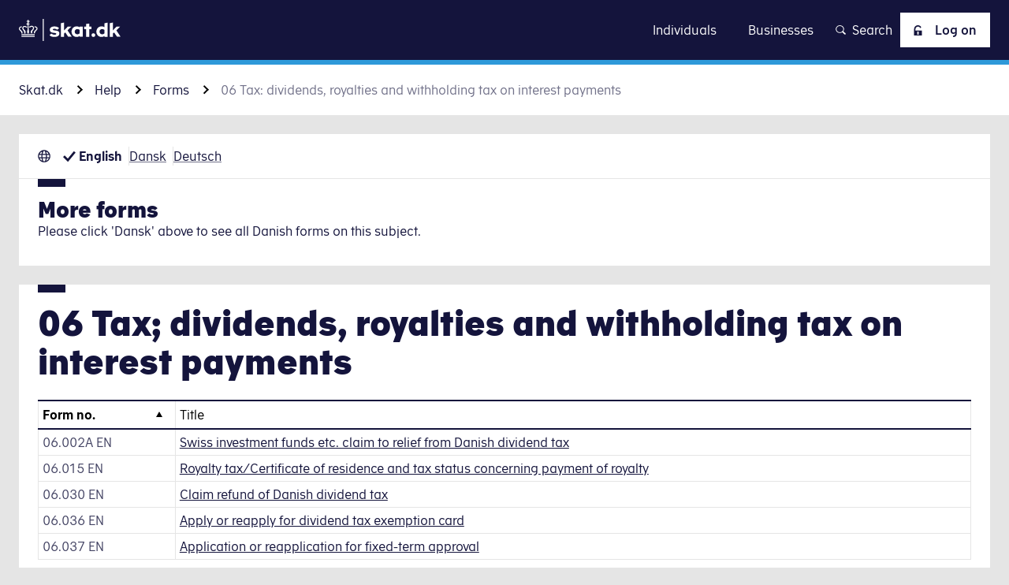

--- FILE ---
content_type: text/html; charset=utf-8
request_url: https://skat.dk/en-us/help/forms/06-tax-dividends-royalties-and-withholding-tax-on-interest-payments
body_size: 76369
content:
<!DOCTYPE html><html lang="en-us"><head><meta charSet="utf-8"/><meta name="viewport" content="width=device-width"/><title>06 Tax: dividends, royalties and withholding tax on interest payments | Skat.dk</title><meta property="og:title" content="06 Tax: dividends, royalties and withholding tax on interest payments | Skat.dk"/><meta name="dc.title" content="06 Tax: dividends, royalties and withholding tax on interest payments | Skat.dk"/><meta name="description" content=""/><meta property="og:description" content=""/><meta name="dc.description" content=""/><meta name="dc.subject" content="Udland - erhverv"/><meta name="article:section" content="Udland - erhverv"/><meta name="subject" content="Udland - erhverv"/><meta name="lang" content="en"/><meta name="dc.language" content="en-us"/><meta name="dc.language.iso" content="en_us"/><meta property="og:locale" content="en-us"/><link rel="alternate" href="/hjaelp/blanketter/06-skat-udbytte-royalties-og-renteskat" hrefLang="da-dk"/><meta property="og:locale:alternate" content="da_dk"/><link rel="alternate" href="/de-de/hilfe/formulare/06-steuern-dividenden-lizenzen-und-zinsen" hrefLang="de-de"/><meta property="og:locale:alternate" content="de_de"/><link rel="sitemap" type="application/xml" href="https://skat.dk/sitemap.xml"/><meta property="og:url" content="https://skat.dk/en-us/help/forms/06-tax-dividends-royalties-and-withholding-tax-on-interest-payments"/><link rel="canonical" href="https://skat.dk/en-us/help/forms/06-tax-dividends-royalties-and-withholding-tax-on-interest-payments"/><meta property="og:image" content="/logo/meta-logo/logo-skat-dark.png"/><meta property="og:image:type" content="image/png"/><meta property="og:image:width" content="1200"/><meta property="og:image:height" content="630"/><meta property="og:image:alt" content=""/><meta property="og:type" content="article"/><meta name="dc.publisher" content="Skat.dk | skat.dk"/><meta property="og:site_name" content="Skat.dk | skat.dk"/><meta name="dc.date" content="2025-12-04"/><meta property="article:modified_time" content="2025-12-04"/><meta name="last-updated" content="2025-12-04T09:33:50.997Z"/><meta name="robots" content="follow, index"/><meta name="DSstat.oid" content="noid"/><meta name="DSstat.pid" content="ff07d9d5-6805-491e-bd31-b4c0cbf898af"/><meta name="ArticleTypes" content="Document"/><meta name="ArticleGroupId" content="SKAT-e03b51aa-19cc-4b7b-827e-9ece5d81ea10-en"/><link rel="me" type="text/html" href="https://www.facebook.com/Skattestyrelsen/"/><link rel="me" type="text/html" href="https://twitter.com/skattestyrelsen"/><meta property="twitter:url" content="https://skat.dk/en-us/help/forms/06-tax-dividends-royalties-and-withholding-tax-on-interest-payments"/><meta property="twitter:title" content="06 Tax: dividends, royalties and withholding tax on interest payments | skat.dk"/><meta property="twitter:card" content="summary_large_image"/><link rel="me" type="text/html" href="https://www.youtube.com/channel/UCAuyidKPXn4NBZRhUk44g3Q"/><link rel="me" type="text/html" href="https://instagram.com/skattestyrelsen"/><meta name="next-head-count" content="45"/><link rel="apple-touch-icon" sizes="180x180" href="/favicon/apple-touch-icon.png"/><link rel="icon" type="image/png" sizes="192x192" href="/favicon/android-chrome-192x192.png"/><link rel="icon" type="image/png" sizes="256x256" href="/favicon/android-chrome-256x256.png"/><link rel="icon" type="image/png" sizes="32x32" href="/favicon/favicon-32x32.png"/><link rel="icon" type="image/png" sizes="16x16" href="/favicon/favicon-16x16.png"/><link data-next-font="" rel="preconnect" href="/" crossorigin="anonymous"/><link rel="preload" href="/_next/static/css/070d8bbdaa3d8954.css" as="style"/><link rel="stylesheet" href="/_next/static/css/070d8bbdaa3d8954.css" data-n-g=""/><link rel="preload" href="/_next/static/css/c0867b6e786a08fe.css" as="style"/><link rel="stylesheet" href="/_next/static/css/c0867b6e786a08fe.css" data-n-p=""/><link rel="preload" href="/_next/static/css/fa8f44e47232f095.css" as="style"/><link rel="stylesheet" href="/_next/static/css/fa8f44e47232f095.css" data-n-p=""/><link rel="preload" href="/_next/static/css/1ca1e76cbb60a796.css" as="style"/><link rel="stylesheet" href="/_next/static/css/1ca1e76cbb60a796.css"/><link rel="preload" href="/_next/static/css/affddc81ac45c914.css" as="style"/><link rel="stylesheet" href="/_next/static/css/affddc81ac45c914.css"/><link rel="preload" href="/_next/static/css/2483efa278dbd306.css" as="style"/><link rel="stylesheet" href="/_next/static/css/2483efa278dbd306.css"/><link rel="preload" href="/_next/static/css/0ef7eb40c3f68d92.css" as="style"/><link rel="stylesheet" href="/_next/static/css/0ef7eb40c3f68d92.css"/><noscript data-n-css=""></noscript><script defer="" nomodule="" src="/_next/static/chunks/polyfills-42372ed130431b0a.js"></script><script id="CookieConsent" src="https://policy.app.cookieinformation.com/uc.js" data-culture="en" type="text/javascript" defer="" data-nscript="beforeInteractive"></script><script defer="" src="/_next/static/chunks/4039.a07c8a49e793fedb.js"></script><script defer="" src="/_next/static/chunks/9188-b431e748c9603d98.js"></script><script defer="" src="/_next/static/chunks/1441.aec485e4ccd37d6a.js"></script><script defer="" src="/_next/static/chunks/1883.85aa823709a0bb33.js"></script><script defer="" src="/_next/static/chunks/1038.c178cd2468a2e07c.js"></script><script defer="" src="/_next/static/chunks/7594.df2fb221c5497f26.js"></script><script src="/_next/static/chunks/webpack-ae49eaa5444a953b.js" defer=""></script><script src="/_next/static/chunks/framework-c6ee5607585ef091.js" defer=""></script><script src="/_next/static/chunks/main-999252fbdf6a5922.js" defer=""></script><script src="/_next/static/chunks/pages/_app-fe9fc6ba79fd96a7.js" defer=""></script><script src="/_next/static/chunks/7962-dabb63665c8b33d0.js" defer=""></script><script src="/_next/static/chunks/8232-7faccf7d8e664e18.js" defer=""></script><script src="/_next/static/chunks/1649-89efadc80b75ca9d.js" defer=""></script><script src="/_next/static/chunks/4594-8ad4a3106ef993a0.js" defer=""></script><script src="/_next/static/chunks/1732-180eb267adaaf7d3.js" defer=""></script><script src="/_next/static/chunks/pages/hosts/%5Bhost%5D/%5B%5B...page%5D%5D-659b779a28d13560.js" defer=""></script><script src="/_next/static/R058-440928/_buildManifest.js" defer=""></script><script src="/_next/static/R058-440928/_ssgManifest.js" defer=""></script></head><body><div id="__next"><div class="Layout_Layout__jBGii theme-skat"><header class="Header_Header__0elwp"><a href="#main" title="Click to skip navigations and go directly to content section" class="SkipToMain_SkipToMain__CNLpy">Go to content</a><div class="Header_Header_printview__fKS93"><a class="Logo_Logo__xY804" href="/en-us" title="Go to home"><p id="logoDescription" class="Logo_Logo_heading__ruVqR">Skat</p><span class="Icon_Icon__QeZ6V Icon_Icon___auto__roQLE Logo_Logo_asset__rMZhf Logo_Logo_asset___desktop__RVMER" aria-hidden="true"><svg xmlns="http://www.w3.org/2000/svg" width="100" height="22" fill="none"><g clip-path="url(#logo-skat-dark_svg__a)"><path fill="#14143C" d="M39.745 14.425c0 2.594-2.283 3.632-4.877 3.632-2.18 0-4.047-.83-4.774-1.868l1.764-1.557c.52.415 1.765 1.142 3.114 1.142 1.141 0 1.764-.415 1.764-.934 0-.623-1.038-.83-2.49-.934-1.869-.208-3.944-.623-3.944-3.114 0-1.867 1.764-3.32 4.67-3.32 2.075 0 3.632.726 4.566 1.764l-1.868 1.556c-.52-.415-1.453-.934-2.595-.934-1.037 0-1.66.208-1.66.83 0 .623 1.038.727 2.387.83 1.972.208 3.943.727 3.943 2.906Zm11.83-6.746h-3.528l-3.632 3.736V3.632l-3.113.623v13.594h3.113v-3.32l1.142-1.142 2.905 4.358h3.529l-4.255-6.33 3.84-3.736Zm8.095 0h3.113v10.17H59.67v-.83c-.727.623-1.66 1.038-2.906 1.038-2.49 0-4.981-1.868-4.981-5.293 0-3.424 2.49-5.292 5.085-5.292 1.245 0 2.283.415 2.906 1.037v-.83h-.104Zm0 3.217c-.623-.415-1.35-.83-2.387-.83-1.349 0-2.49 1.038-2.49 2.594 0 1.557 1.141 2.595 2.594 2.595.934 0 1.764-.52 2.283-.934v-3.425ZM71.292 7.68h-2.179V4.67L66 5.086v2.594h-1.868v2.49H66v7.68h3.113v-7.68h2.18V7.68Zm1.868 6.642a1.86 1.86 0 0 0-1.868 1.868 1.86 1.86 0 0 0 1.868 1.868 1.86 1.86 0 0 0 1.868-1.868c0-.934-.83-1.868-1.868-1.868Zm10.897-9.963 3.113-.622v14.217h-3.113v-.83c-.83.622-1.765 1.037-2.906 1.037-2.49 0-4.981-1.867-4.981-5.292s2.49-5.293 5.189-5.293c1.037 0 1.971.312 2.698.83V4.359Zm0 6.538c-.623-.415-1.35-.83-2.18-.83-1.556 0-2.594 1.038-2.594 2.594 0 1.557 1.141 2.595 2.594 2.595.83 0 1.66-.415 2.283-.934v-3.425h-.103Zm11.622.52 3.84-3.84H95.99l-3.632 3.84V3.631l-3.114.623v13.594h3.114v-3.32l1.141-1.142 2.906 4.358h3.528l-4.255-6.33ZM23.557 22h.83V0h-.83v22ZM3.425 14.425c0-.416.207-1.35-.104-1.765-.312-.518-1.038-1.037-1.66-1.66-.208-.311-.727-.623-.727-1.35 0-.933.623-1.14 1.141-1.14.104 0 .312 0 .52.103.103-.415.31-.726.518-.934-.311-.104-.622-.207-.934-.207C1.35 7.472 0 8.198 0 9.65c0 1.038.623 1.66 1.245 2.18.623.622 1.142 1.348 1.35 2.594h.83Zm-.934 1.764h13.075v-.934H2.491v.934Zm0 1.66h13.075v-.934H2.491v.934Zm2.801-3.425H6.33c.104-.83.415-1.452.208-2.075C6.33 11.726 5.5 11 4.98 10.481c-.415-.415-.623-.83-.623-1.349 0-.623.52-1.141 1.246-1.141.83 0 1.349.83 2.387.83V7.783c-.623-.104-1.142-.83-2.387-.83-.623 0-1.142.207-1.66.622-.312.52-.623 1.038-.623 1.557 0 .83.415 1.453.83 1.972.519.726 1.141 1.556 1.141 3.32Zm10.69-6.952c-.312 0-.623.103-.831.103.207.312.311.623.415.83.104-.103.311-.103.519-.103.415 0 1.141.311 1.141 1.141 0 .727-.622 1.142-.83 1.35-.622.622-1.349 1.141-1.66 1.66-.312.415-.104 1.349-.104 1.764h.934c.104-1.35.623-1.868 1.35-2.594.622-.623 1.244-1.142 1.244-2.18 0-1.349-1.245-1.971-2.179-1.971ZM10.17 8.717c1.037 0 1.556-.83 2.387-.83.726 0 1.245.622 1.245 1.141 0 .623-.311.934-.623 1.35-.519.622-1.349 1.245-1.556 1.867-.208.623.103 1.246.207 2.076h1.038c-.104-1.868.623-2.698 1.141-3.425.415-.519.83-1.141.83-1.971 0-.623-.207-1.142-.622-1.557-.415-.415-1.038-.623-1.66-.623-1.142 0-1.764.727-2.387.83v1.142Zm-.623 5.707c.104-.83.415-1.037.415-1.867 0-.623-.415-1.038-.415-2.906V6.953H8.51v2.802c0 1.764-.415 2.179-.415 2.905 0 .727.312 1.038.415 1.868.104-.104 1.038-.104 1.038-.104ZM8.613 2.803H7.575v-.934h1.038V.934h.83v1.038h1.038v.83H9.443V3.84c.52.207.934.726.934 1.349 0 .726-.622 1.349-1.349 1.349-.726 0-1.453-.623-1.453-1.35 0-.622.416-1.14.83-1.245l.208-1.141Zm0 2.283c0 .311.208.519.52.519.31 0 .518-.208.518-.52 0-.31-.208-.518-.519-.518-.311 0-.519.311-.519.519Z"></path></g><defs><clipPath id="logo-skat-dark_svg__a"><path fill="#fff" d="M0 0h99.934v22H0z"></path></clipPath></defs></svg></span><span class="Icon_Icon__QeZ6V Icon_Icon___md__LH6AH Logo_Logo_asset__rMZhf Logo_Logo_asset___mobile__8SRkz" aria-hidden="true"><svg xmlns="http://www.w3.org/2000/svg" xml:space="preserve" style="enable-background:new 0 0 24.3 22.6" viewBox="0 0 24.3 22.6"><style>.logo-crown_svg__st3{fill:#fff}</style><path d="M3.4 19.1h17.5v1.2H3.4zM3.4 21.3h17.5v1.2H3.4zM7.1 18h1.4c.1-1 .5-2 .3-2.7-.3-.9-1.4-1.8-2.1-2.5-.6-.6-.9-1.1-.9-1.9 0-.8.7-1.6 1.7-1.6 1.1 0 1.8 1.1 3.2 1.1V9.1C9.8 9 9 8 7.4 8c-.9 0-1.6.3-2.2.9-.5.5-.8 1.3-.8 2.1 0 1.2.6 1.9 1.2 2.7.7.8 1.5 1.9 1.5 4.3M21.4 9.9c.6 0 1.6.4 1.6 1.6 0 1-.8 1.5-1.1 1.8-.8.8-1.7 1.5-2.1 2.2-.4.7-.1 1.8-.1 2.4H21c.1-1.7.9-2.6 1.7-3.5.8-.8 1.7-1.6 1.7-3 0-2.1-1.7-2.9-2.9-2.9-.4 0-.8.1-1.2.2.3.4.4.8.5 1.2.1.1.3 0 .6 0M13.7 10.3c1.4 0 2.1-1.1 3.2-1.1 1 0 1.7.8 1.7 1.6s-.3 1.3-.9 1.9c-.7.7-1.8 1.7-2.1 2.5-.3.8.2 1.7.3 2.7h1.4c0-2.5.8-3.6 1.5-4.5.6-.7 1.2-1.5 1.2-2.7 0-.8-.3-1.5-.8-2.1-.7-.3-1.5-.6-2.3-.6-1.6 0-2.4 1-3.2 1.1v1.2zM11.5 8.1v3.7c0 2.4-.6 3-.6 3.8 0 1 .4 1.3.6 2.4h1.3c.2-1.1.6-1.4.6-2.4 0-.8-.6-1.4-.6-3.8V8.1h-1.3zM11.5 3.9c-.7.2-1.2.9-1.2 1.7 0 1 .8 1.8 1.8 1.8s1.8-.8 1.8-1.8c0-.8-.5-1.5-1.2-1.7V2.5H14V1.4h-1.3V0h-1.2v1.4h-1.3v1.2h1.3v1.3zm.6 1c.4 0 .7.3.7.7 0 .4-.3.7-.7.7-.4 0-.7-.3-.7-.7 0-.4.3-.7.7-.7" class="logo-crown_svg__st3"></path><path d="M3.4 18h1.3c0-.6.3-1.8-.1-2.4-.4-.7-1.3-1.4-2.1-2.2-.3-.3-1.1-.9-1.1-1.8 0-1.3.9-1.6 1.6-1.6.2 0 .5 0 .7.1.1-.4.3-.9.5-1.2-.5-.2-.9-.3-1.3-.3-1.2.1-2.9.9-2.9 3 0 1.4.9 2.2 1.7 3 .8.9 1.6 1.7 1.7 3.4" class="logo-crown_svg__st3"></path></svg></span></a></div><div class="Header_Header_wrapper__gF9zZ"><div class="Header_Header_logo__eL6ni"><a class="Logo_Logo__xY804" href="/en-us" title="Go to home"><p id="logoDescription" class="Logo_Logo_heading__ruVqR">Skat</p><span class="Icon_Icon__QeZ6V Icon_Icon___auto__roQLE Logo_Logo_asset__rMZhf Logo_Logo_asset___desktop__RVMER" aria-hidden="true"><svg xmlns="http://www.w3.org/2000/svg" width="129" height="28" fill="none"><g clip-path="url(#logo-skat_svg__a)"><path fill="#fff" d="M51.315 18.293c0 3.36-2.94 4.574-6.355 4.574-2.75 0-5.217-1.027-6.165-2.334l2.276-1.96c.664.56 2.277 1.494 4.079 1.494 1.423 0 2.276-.467 2.276-1.214 0-.84-1.328-1.026-3.224-1.213-2.372-.28-5.028-.84-5.028-3.92 0-2.427 2.277-4.2 5.976-4.2 2.656 0 4.648.933 5.88 2.24l-2.465 1.96c-.664-.56-1.897-1.213-3.415-1.213-1.328 0-2.182.28-2.182 1.026 0 .84 1.328.934 3.13 1.12 2.656.28 5.217.934 5.217 3.64Zm15.272-8.586h-4.553L57.29 14.56V4.573l-3.984.84V22.68h3.984v-4.2l1.518-1.4 3.7 5.507h4.552l-5.407-8.12 4.933-4.76Zm10.434 0h4.078v12.88h-4.078V21.56c-.949.84-2.182 1.307-3.794 1.307-3.226 0-6.45-2.427-6.45-6.72 0-4.387 3.224-6.72 6.544-6.72 1.613 0 2.94.56 3.7 1.306V9.707Zm0 4.2c-.76-.56-1.708-1.027-3.036-1.027-1.707 0-3.225 1.307-3.225 3.267s1.518 3.36 3.32 3.36c1.233 0 2.277-.654 2.94-1.214v-4.386Zm15.081-4.2h-2.75V5.88l-4.08.467v3.36h-2.465v3.173h2.466v9.8h4.079v-9.8h2.75V9.707Zm2.371 8.493c-1.327 0-2.37 1.027-2.37 2.333 0 1.307 1.043 2.334 2.37 2.334 1.329 0 2.372-1.027 2.372-2.334 0-1.213-1.043-2.333-2.371-2.333Zm14.039-12.693 4.078-.84V22.68h-4.078v-1.12c-1.044.84-2.277 1.307-3.794 1.307-3.225 0-6.45-2.427-6.45-6.72 0-4.387 3.225-6.72 6.734-6.72 1.328 0 2.561.373 3.51 1.026V5.507Zm0 8.4c-.759-.56-1.802-1.027-2.846-1.027-1.992 0-3.415 1.307-3.415 3.267s1.518 3.36 3.32 3.36c1.139 0 2.182-.56 2.941-1.214v-4.386Zm15.081.653 4.933-4.853h-4.553l-4.743 4.853V4.573l-3.984.84V22.68h3.984v-4.2l1.518-1.4 3.699 5.507H129l-5.407-8.027ZM30.353 28h1.138V0h-1.138v28ZM4.458 18.387c0-.56.285-1.68-.095-2.24-.38-.654-1.328-1.307-2.087-2.147-.379-.373-1.043-.84-1.043-1.773 0-1.214.854-1.494 1.518-1.494.19 0 .38 0 .664.094.095-.374.284-.84.569-1.12-.38-.094-.759-.187-1.138-.187-1.139 0-2.846.84-2.846 2.8 0 1.307.854 2.053 1.613 2.8.853.84 1.517 1.68 1.707 3.36 0-.093 1.138-.093 1.138-.093Zm-1.233 2.146h16.884V19.32H3.225v1.213Zm0 2.147h16.884v-1.213H3.225v1.213Zm3.604-4.293h1.328c.095-1.027.57-1.867.285-2.614-.285-.84-1.328-1.773-1.992-2.426-.57-.56-.854-1.027-.854-1.774 0-.84.664-1.493 1.613-1.493 1.043 0 1.802 1.027 3.13 1.027V9.893c-.854-.093-1.518-1.026-3.13-1.026-.854 0-1.518.28-2.087.84-.474.56-.854 1.213-.854 1.96 0 1.12.57 1.866 1.044 2.52.759.84 1.517 1.866 1.517 4.2Zm13.849-8.96c-.38 0-.759.093-1.138.186.284.374.38.747.569 1.12.19-.093.38-.093.664-.093.569 0 1.517.373 1.517 1.493 0 .934-.758 1.4-1.043 1.774-.854.746-1.707 1.4-2.087 2.146-.38.56-.095 1.68-.095 2.24h1.233c.095-1.68.854-2.426 1.708-3.36.759-.746 1.612-1.493 1.612-2.8-.19-1.866-1.802-2.706-2.94-2.706Zm-7.493 1.586c1.327 0 1.992-1.026 3.13-1.026.948 0 1.612.746 1.612 1.493 0 .747-.38 1.213-.854 1.773-.663.747-1.802 1.587-1.991 2.427-.285.747.095 1.587.284 2.613h1.328c-.095-2.333.759-3.453 1.423-4.293.569-.653 1.043-1.4 1.043-2.52 0-.747-.284-1.493-.853-1.96a2.967 2.967 0 0 0-2.087-.84c-1.518 0-2.277.933-3.13 1.027l.095 1.306Zm-.854 7.374c.19-1.027.569-1.307.569-2.334 0-.746-.57-1.306-.57-3.64V8.867h-1.327v3.546c0 2.24-.57 2.8-.57 3.64 0 .934.38 1.307.57 2.334h1.328Zm-1.233-14.84H9.77v-1.12h1.328V1.213h1.138V2.52h1.328v1.12h-1.328v1.307c.664.186 1.138.84 1.138 1.586 0 .934-.853 1.774-1.802 1.774-.948 0-1.802-.84-1.802-1.774 0-.746.474-1.4 1.138-1.586l.19-1.4Zm0 2.893c0 .373.284.653.664.653.38 0 .664-.28.664-.653a.643.643 0 0 0-.664-.653c-.38 0-.664.373-.664.653Z"></path></g><defs><clipPath id="logo-skat_svg__a"><path fill="#fff" d="M0 0h129v28H0z"></path></clipPath></defs></svg></span><span class="Icon_Icon__QeZ6V Icon_Icon___md__LH6AH Logo_Logo_asset__rMZhf Logo_Logo_asset___mobile__8SRkz" aria-hidden="true"><svg xmlns="http://www.w3.org/2000/svg" xml:space="preserve" style="enable-background:new 0 0 24.3 22.6" viewBox="0 0 24.3 22.6"><style>.logo-crown_svg__st3{fill:#fff}</style><path d="M3.4 19.1h17.5v1.2H3.4zM3.4 21.3h17.5v1.2H3.4zM7.1 18h1.4c.1-1 .5-2 .3-2.7-.3-.9-1.4-1.8-2.1-2.5-.6-.6-.9-1.1-.9-1.9 0-.8.7-1.6 1.7-1.6 1.1 0 1.8 1.1 3.2 1.1V9.1C9.8 9 9 8 7.4 8c-.9 0-1.6.3-2.2.9-.5.5-.8 1.3-.8 2.1 0 1.2.6 1.9 1.2 2.7.7.8 1.5 1.9 1.5 4.3M21.4 9.9c.6 0 1.6.4 1.6 1.6 0 1-.8 1.5-1.1 1.8-.8.8-1.7 1.5-2.1 2.2-.4.7-.1 1.8-.1 2.4H21c.1-1.7.9-2.6 1.7-3.5.8-.8 1.7-1.6 1.7-3 0-2.1-1.7-2.9-2.9-2.9-.4 0-.8.1-1.2.2.3.4.4.8.5 1.2.1.1.3 0 .6 0M13.7 10.3c1.4 0 2.1-1.1 3.2-1.1 1 0 1.7.8 1.7 1.6s-.3 1.3-.9 1.9c-.7.7-1.8 1.7-2.1 2.5-.3.8.2 1.7.3 2.7h1.4c0-2.5.8-3.6 1.5-4.5.6-.7 1.2-1.5 1.2-2.7 0-.8-.3-1.5-.8-2.1-.7-.3-1.5-.6-2.3-.6-1.6 0-2.4 1-3.2 1.1v1.2zM11.5 8.1v3.7c0 2.4-.6 3-.6 3.8 0 1 .4 1.3.6 2.4h1.3c.2-1.1.6-1.4.6-2.4 0-.8-.6-1.4-.6-3.8V8.1h-1.3zM11.5 3.9c-.7.2-1.2.9-1.2 1.7 0 1 .8 1.8 1.8 1.8s1.8-.8 1.8-1.8c0-.8-.5-1.5-1.2-1.7V2.5H14V1.4h-1.3V0h-1.2v1.4h-1.3v1.2h1.3v1.3zm.6 1c.4 0 .7.3.7.7 0 .4-.3.7-.7.7-.4 0-.7-.3-.7-.7 0-.4.3-.7.7-.7" class="logo-crown_svg__st3"></path><path d="M3.4 18h1.3c0-.6.3-1.8-.1-2.4-.4-.7-1.3-1.4-2.1-2.2-.3-.3-1.1-.9-1.1-1.8 0-1.3.9-1.6 1.6-1.6.2 0 .5 0 .7.1.1-.4.3-.9.5-1.2-.5-.2-.9-.3-1.3-.3-1.2.1-2.9.9-2.9 3 0 1.4.9 2.2 1.7 3 .8.9 1.6 1.7 1.7 3.4" class="logo-crown_svg__st3"></path></svg></span></a></div><div class="Header_Header_navLink___ZBGH"><nav class="Navigation_Navigation___header__6hTau"><div class="Navigation_Navigation_burgerOptions__LOunB"><div class="Navigation_Navigation_logo__LuIv2"><a class="Logo_Logo__xY804" href="/en-us" title="Go to home"><p id="logoDescription" class="Logo_Logo_heading__ruVqR">Skat</p><span class="Icon_Icon__QeZ6V Icon_Icon___auto__roQLE Logo_Logo_asset__rMZhf Logo_Logo_asset___desktop__RVMER" aria-hidden="true"><svg xmlns="http://www.w3.org/2000/svg" width="100" height="22" fill="none"><g clip-path="url(#logo-skat-dark_svg__a)"><path fill="#14143C" d="M39.745 14.425c0 2.594-2.283 3.632-4.877 3.632-2.18 0-4.047-.83-4.774-1.868l1.764-1.557c.52.415 1.765 1.142 3.114 1.142 1.141 0 1.764-.415 1.764-.934 0-.623-1.038-.83-2.49-.934-1.869-.208-3.944-.623-3.944-3.114 0-1.867 1.764-3.32 4.67-3.32 2.075 0 3.632.726 4.566 1.764l-1.868 1.556c-.52-.415-1.453-.934-2.595-.934-1.037 0-1.66.208-1.66.83 0 .623 1.038.727 2.387.83 1.972.208 3.943.727 3.943 2.906Zm11.83-6.746h-3.528l-3.632 3.736V3.632l-3.113.623v13.594h3.113v-3.32l1.142-1.142 2.905 4.358h3.529l-4.255-6.33 3.84-3.736Zm8.095 0h3.113v10.17H59.67v-.83c-.727.623-1.66 1.038-2.906 1.038-2.49 0-4.981-1.868-4.981-5.293 0-3.424 2.49-5.292 5.085-5.292 1.245 0 2.283.415 2.906 1.037v-.83h-.104Zm0 3.217c-.623-.415-1.35-.83-2.387-.83-1.349 0-2.49 1.038-2.49 2.594 0 1.557 1.141 2.595 2.594 2.595.934 0 1.764-.52 2.283-.934v-3.425ZM71.292 7.68h-2.179V4.67L66 5.086v2.594h-1.868v2.49H66v7.68h3.113v-7.68h2.18V7.68Zm1.868 6.642a1.86 1.86 0 0 0-1.868 1.868 1.86 1.86 0 0 0 1.868 1.868 1.86 1.86 0 0 0 1.868-1.868c0-.934-.83-1.868-1.868-1.868Zm10.897-9.963 3.113-.622v14.217h-3.113v-.83c-.83.622-1.765 1.037-2.906 1.037-2.49 0-4.981-1.867-4.981-5.292s2.49-5.293 5.189-5.293c1.037 0 1.971.312 2.698.83V4.359Zm0 6.538c-.623-.415-1.35-.83-2.18-.83-1.556 0-2.594 1.038-2.594 2.594 0 1.557 1.141 2.595 2.594 2.595.83 0 1.66-.415 2.283-.934v-3.425h-.103Zm11.622.52 3.84-3.84H95.99l-3.632 3.84V3.631l-3.114.623v13.594h3.114v-3.32l1.141-1.142 2.906 4.358h3.528l-4.255-6.33ZM23.557 22h.83V0h-.83v22ZM3.425 14.425c0-.416.207-1.35-.104-1.765-.312-.518-1.038-1.037-1.66-1.66-.208-.311-.727-.623-.727-1.35 0-.933.623-1.14 1.141-1.14.104 0 .312 0 .52.103.103-.415.31-.726.518-.934-.311-.104-.622-.207-.934-.207C1.35 7.472 0 8.198 0 9.65c0 1.038.623 1.66 1.245 2.18.623.622 1.142 1.348 1.35 2.594h.83Zm-.934 1.764h13.075v-.934H2.491v.934Zm0 1.66h13.075v-.934H2.491v.934Zm2.801-3.425H6.33c.104-.83.415-1.452.208-2.075C6.33 11.726 5.5 11 4.98 10.481c-.415-.415-.623-.83-.623-1.349 0-.623.52-1.141 1.246-1.141.83 0 1.349.83 2.387.83V7.783c-.623-.104-1.142-.83-2.387-.83-.623 0-1.142.207-1.66.622-.312.52-.623 1.038-.623 1.557 0 .83.415 1.453.83 1.972.519.726 1.141 1.556 1.141 3.32Zm10.69-6.952c-.312 0-.623.103-.831.103.207.312.311.623.415.83.104-.103.311-.103.519-.103.415 0 1.141.311 1.141 1.141 0 .727-.622 1.142-.83 1.35-.622.622-1.349 1.141-1.66 1.66-.312.415-.104 1.349-.104 1.764h.934c.104-1.35.623-1.868 1.35-2.594.622-.623 1.244-1.142 1.244-2.18 0-1.349-1.245-1.971-2.179-1.971ZM10.17 8.717c1.037 0 1.556-.83 2.387-.83.726 0 1.245.622 1.245 1.141 0 .623-.311.934-.623 1.35-.519.622-1.349 1.245-1.556 1.867-.208.623.103 1.246.207 2.076h1.038c-.104-1.868.623-2.698 1.141-3.425.415-.519.83-1.141.83-1.971 0-.623-.207-1.142-.622-1.557-.415-.415-1.038-.623-1.66-.623-1.142 0-1.764.727-2.387.83v1.142Zm-.623 5.707c.104-.83.415-1.037.415-1.867 0-.623-.415-1.038-.415-2.906V6.953H8.51v2.802c0 1.764-.415 2.179-.415 2.905 0 .727.312 1.038.415 1.868.104-.104 1.038-.104 1.038-.104ZM8.613 2.803H7.575v-.934h1.038V.934h.83v1.038h1.038v.83H9.443V3.84c.52.207.934.726.934 1.349 0 .726-.622 1.349-1.349 1.349-.726 0-1.453-.623-1.453-1.35 0-.622.416-1.14.83-1.245l.208-1.141Zm0 2.283c0 .311.208.519.52.519.31 0 .518-.208.518-.52 0-.31-.208-.518-.519-.518-.311 0-.519.311-.519.519Z"></path></g><defs><clipPath id="logo-skat-dark_svg__a"><path fill="#fff" d="M0 0h99.934v22H0z"></path></clipPath></defs></svg></span><span class="Icon_Icon__QeZ6V Icon_Icon___md__LH6AH Logo_Logo_asset__rMZhf Logo_Logo_asset___mobile__8SRkz Logo_Logo_asset___enforceFullLogo__KrS4Q" aria-hidden="true"><svg xmlns="http://www.w3.org/2000/svg" width="100" height="22" fill="none"><g clip-path="url(#logo-skat-dark_svg__a)"><path fill="#14143C" d="M39.745 14.425c0 2.594-2.283 3.632-4.877 3.632-2.18 0-4.047-.83-4.774-1.868l1.764-1.557c.52.415 1.765 1.142 3.114 1.142 1.141 0 1.764-.415 1.764-.934 0-.623-1.038-.83-2.49-.934-1.869-.208-3.944-.623-3.944-3.114 0-1.867 1.764-3.32 4.67-3.32 2.075 0 3.632.726 4.566 1.764l-1.868 1.556c-.52-.415-1.453-.934-2.595-.934-1.037 0-1.66.208-1.66.83 0 .623 1.038.727 2.387.83 1.972.208 3.943.727 3.943 2.906Zm11.83-6.746h-3.528l-3.632 3.736V3.632l-3.113.623v13.594h3.113v-3.32l1.142-1.142 2.905 4.358h3.529l-4.255-6.33 3.84-3.736Zm8.095 0h3.113v10.17H59.67v-.83c-.727.623-1.66 1.038-2.906 1.038-2.49 0-4.981-1.868-4.981-5.293 0-3.424 2.49-5.292 5.085-5.292 1.245 0 2.283.415 2.906 1.037v-.83h-.104Zm0 3.217c-.623-.415-1.35-.83-2.387-.83-1.349 0-2.49 1.038-2.49 2.594 0 1.557 1.141 2.595 2.594 2.595.934 0 1.764-.52 2.283-.934v-3.425ZM71.292 7.68h-2.179V4.67L66 5.086v2.594h-1.868v2.49H66v7.68h3.113v-7.68h2.18V7.68Zm1.868 6.642a1.86 1.86 0 0 0-1.868 1.868 1.86 1.86 0 0 0 1.868 1.868 1.86 1.86 0 0 0 1.868-1.868c0-.934-.83-1.868-1.868-1.868Zm10.897-9.963 3.113-.622v14.217h-3.113v-.83c-.83.622-1.765 1.037-2.906 1.037-2.49 0-4.981-1.867-4.981-5.292s2.49-5.293 5.189-5.293c1.037 0 1.971.312 2.698.83V4.359Zm0 6.538c-.623-.415-1.35-.83-2.18-.83-1.556 0-2.594 1.038-2.594 2.594 0 1.557 1.141 2.595 2.594 2.595.83 0 1.66-.415 2.283-.934v-3.425h-.103Zm11.622.52 3.84-3.84H95.99l-3.632 3.84V3.631l-3.114.623v13.594h3.114v-3.32l1.141-1.142 2.906 4.358h3.528l-4.255-6.33ZM23.557 22h.83V0h-.83v22ZM3.425 14.425c0-.416.207-1.35-.104-1.765-.312-.518-1.038-1.037-1.66-1.66-.208-.311-.727-.623-.727-1.35 0-.933.623-1.14 1.141-1.14.104 0 .312 0 .52.103.103-.415.31-.726.518-.934-.311-.104-.622-.207-.934-.207C1.35 7.472 0 8.198 0 9.65c0 1.038.623 1.66 1.245 2.18.623.622 1.142 1.348 1.35 2.594h.83Zm-.934 1.764h13.075v-.934H2.491v.934Zm0 1.66h13.075v-.934H2.491v.934Zm2.801-3.425H6.33c.104-.83.415-1.452.208-2.075C6.33 11.726 5.5 11 4.98 10.481c-.415-.415-.623-.83-.623-1.349 0-.623.52-1.141 1.246-1.141.83 0 1.349.83 2.387.83V7.783c-.623-.104-1.142-.83-2.387-.83-.623 0-1.142.207-1.66.622-.312.52-.623 1.038-.623 1.557 0 .83.415 1.453.83 1.972.519.726 1.141 1.556 1.141 3.32Zm10.69-6.952c-.312 0-.623.103-.831.103.207.312.311.623.415.83.104-.103.311-.103.519-.103.415 0 1.141.311 1.141 1.141 0 .727-.622 1.142-.83 1.35-.622.622-1.349 1.141-1.66 1.66-.312.415-.104 1.349-.104 1.764h.934c.104-1.35.623-1.868 1.35-2.594.622-.623 1.244-1.142 1.244-2.18 0-1.349-1.245-1.971-2.179-1.971ZM10.17 8.717c1.037 0 1.556-.83 2.387-.83.726 0 1.245.622 1.245 1.141 0 .623-.311.934-.623 1.35-.519.622-1.349 1.245-1.556 1.867-.208.623.103 1.246.207 2.076h1.038c-.104-1.868.623-2.698 1.141-3.425.415-.519.83-1.141.83-1.971 0-.623-.207-1.142-.622-1.557-.415-.415-1.038-.623-1.66-.623-1.142 0-1.764.727-2.387.83v1.142Zm-.623 5.707c.104-.83.415-1.037.415-1.867 0-.623-.415-1.038-.415-2.906V6.953H8.51v2.802c0 1.764-.415 2.179-.415 2.905 0 .727.312 1.038.415 1.868.104-.104 1.038-.104 1.038-.104ZM8.613 2.803H7.575v-.934h1.038V.934h.83v1.038h1.038v.83H9.443V3.84c.52.207.934.726.934 1.349 0 .726-.622 1.349-1.349 1.349-.726 0-1.453-.623-1.453-1.35 0-.622.416-1.14.83-1.245l.208-1.141Zm0 2.283c0 .311.208.519.52.519.31 0 .518-.208.518-.52 0-.31-.208-.518-.519-.518-.311 0-.519.311-.519.519Z"></path></g><defs><clipPath id="logo-skat-dark_svg__a"><path fill="#fff" d="M0 0h99.934v22H0z"></path></clipPath></defs></svg></span></a></div><button class="Navigation_Navigation_close__9Gjm2" aria-label="Close"><svg xmlns="http://www.w3.org/2000/svg" xml:space="preserve" width="12.7" height="12.7" style="enable-background:new 0 0 12.7 12.7"><path d="M12.7 1.4 11.3 0 6.4 4.9 1.4 0 0 1.4l4.9 5L0 11.3l1.4 1.4 5-4.9 4.9 4.9 1.4-1.4-4.9-4.9z" style="fill:#14143c"></path></svg></button></div><h2 class="Heading_Heading___xs__cwURa Navigation_Navigation_heading__kXaRh"><span class="Heading_Heading_wrapper__R4ihF"> <span class="Navigation_Navigation_headingText__H8A77">Skat</span></span></h2><ul class="Navigation_Navigation_list__bbEcS"><li class="NavigationItem_NavigationItem__B1PMY NavigationItem_NavigationItem___header__mrqXr"><span class="NavigationItem_NavigationItem_linkWrapper__iJLmw"><a href="/en-us/individuals" class="Link_Link__QpTno  NavigationItem_NavigationItem_link__lkMFU"><span class="NavigationItem_NavigationItem_linkName__W_UVU">Individuals</span></a></span></li><li class="NavigationItem_NavigationItem__B1PMY NavigationItem_NavigationItem___header__mrqXr"><span class="NavigationItem_NavigationItem_linkWrapper__iJLmw"><a href="/en-us/businesses" class="Link_Link__QpTno  NavigationItem_NavigationItem_link__lkMFU"><span class="NavigationItem_NavigationItem_linkName__W_UVU">Businesses</span></a></span></li></ul></nav></div><div class="Header_Header_navItem___rsY9"><button class="Button_Button__8E9Em Button_Button___primary-dark__DqiCF Header_Header_button__16pEw Header_Header_button___menu__Fcbw2" type="button"><svg xmlns="http://www.w3.org/2000/svg" xml:space="preserve" id="icon-burgermenu_svg__Lag_1" x="0" y="0" style="enable-background:new 0 0 24 24" viewBox="4 5 14 14" class="Header_Header_buttonIcon__v_Ro2"><style>.icon-burgermenu_svg__st0{fill:none;stroke:#fff;stroke-width:1.5;stroke-linecap:round;stroke-linejoin:round}</style><path d="M5.5 7.7h13M5.5 12h13M5.5 16.3h13" class="icon-burgermenu_svg__st0"></path></svg><span class="Header_Header_buttonText__UHqRT"> Menu</span></button><button class="Button_Button__8E9Em Button_Button___primary-dark__DqiCF Header_Header_button__16pEw" type="button"><svg xmlns="http://www.w3.org/2000/svg" viewBox="0 0 32 32" class="Header_Header_buttonIcon__v_Ro2 Header_Header_buttonIcon___white__2gLiE"><path d="M2.8 13.2c0-5.84 4.8-10.64 10.64-10.64s10.64 4.8 10.64 10.64-4.8 10.64-10.64 10.64S2.8 19.12 2.8 13.2zm28.24 14.32-6.96-6.96c1.44-2.08 2.32-4.64 2.32-7.36C26.4 6.08 20.64.24 13.44.24S.56 6.08.56 13.2s5.76 12.96 12.96 12.96c2.72 0 5.28-.88 7.36-2.32l6.96 6.96c.48.48 1.04.64 1.6.64s1.2-.24 1.6-.64c.88-.88.88-2.32 0-3.28z"></path></svg><span class="Header_Header_buttonText__UHqRT">Search<!-- --> </span></button><div><div class="IconButton_IconButton__iSZrR Login_Login_button__9QYxJ"><button class="Button_Button__8E9Em Button_Button___primary-light__6dVdY Button_Button___medium__xl0MJ IconButton_IconButton_button__1MYK7" type="button"><span class="Icon_Icon__QeZ6V Icon_Icon___auto__roQLE IconButton_IconButton_icon__QwgnE" aria-hidden="true"><svg xmlns="http://www.w3.org/2000/svg" xml:space="preserve" width="26.8" height="20" fill="currentColor" style="enable-background:new 0 0 20 26.8" viewBox="0 0 20 26.8"><path d="M18 13.8H3.6V10c0-3.5 2.9-6.4 6.4-6.4 2.7 0 4.9 1.6 5.9 4l2.7-2.7C16.8 2 13.7 0 10 0 4.5 0 0 4.5 0 10v16.8h20v-13h-2zM7.5 24.1l1.2-3.5c-.5-.4-.9-1.1-.9-1.8 0-1.2 1-2.3 2.3-2.3s2.3 1 2.3 2.3c0 .7-.4 1.4-.9 1.8l1.2 3.5H7.5z" class="icon-log-in_svg__st0"></path></svg></span>Log on</button></div><div class="Modal_Modal__auBZO Modal_Modal___fade__29qld" tabindex="-1" aria-hidden="true" aria-modal="true" role="dialog"><div class="Modal_Modal_dialog__C6j_9 Modal_Modal_dialog___large__uVZ90" role="document"><div class="Modal_Modal_content__ehtik"><div class="Modal_Modal_contentContainer__8yx1D"><div class="Modal_Modal_header__XOGpI"><button class="Button_Button__8E9Em Button_Button___primary-dark__DqiCF Button_Button___small___mfHT Modal_Modal_headerClose__Wb__N" type="button" aria-label="Luk"><svg xmlns="http://www.w3.org/2000/svg" fill="currentColor" viewBox="0 0 16 16"><path d="M4.646 4.646a.5.5 0 0 1 .708 0L8 7.293l2.646-2.647a.5.5 0 0 1 .708.708L8.707 8l2.647 2.646a.5.5 0 0 1-.708.708L8 8.707l-2.646 2.647a.5.5 0 0 1-.708-.708L7.293 8 4.646 5.354a.5.5 0 0 1 0-.708z"></path></svg></button></div><div class="Modal_Modal_body__c5IF_"><div class="LoginModal_LoginModal__gQC2A"><div class="LoginModal_LoginModal_content__xILst"><div class="Collapse_Collapse__4Fhnj"><h2 class="Heading_Heading___md__W4JPI"><span class="Heading_Heading_wrapper__R4ihF"><button class="Collapse_Collapse_header__tBGg9 Collapse_Collapse_heading__qtJ8w" type="button" aria-expanded="false">Log on to E-tax for Individuals</button></span></h2><div class="Collapse_Collapse_container__W6qfx Collapse_Collapse_transition__fYXaS" aria-hidden="true"><div class="Collapse_Collapse_body__LXy6M"><a class="CTALink_CTALink___logon__QYzDl CTALink_CTALink___dark__qJnrq" href="https://vent.skat.dk/?c=skat&amp;e=prod251028login&amp;t=https%3A%2F%2Fwww.tastselv.skat.dk%2Fborger%2Floginsso" target="_blank">Log on as an individual with MitID</a><div class="RichText_RichText__J7Iji LoginModalContent_LoginModalContent_text__aGHxz"><p><span class="RichText_arrowLink"><a href="https://vent.skat.dk/?c=skat&amp;e=prod251028login&amp;t=https%3A%2F%2Fwww.tastselv.skat.dk%2Fborger%2Floginpin" data-anchor="?c=skat&amp;e=prod251028login&amp;t=https%3A%2F%2Fwww.tastselv.skat.dk%2Fborger%2Floginpin">Log on with E-tax password</a></span></p>
<p><span class="RichText_arrowLink"><a rel="noopener" href="https://vent.skat.dk/?c=skat&amp;e=prod251028aut" target="_blank" data-anchor="?c=skat&amp;e=prod251028aut">Authorised logon (for parents or advisors, etc.)</a></span></p>
<p><span class="RichText_arrowLink"><a href="/en-us/individuals/guide-to-e-tax/how-to-order-an-e-tax-password-tastselv-kode-and-mitid" title="How to order an E-tax pasword (TastSelv-kode) and MitID" data-start-item-path="skatdk" data-start-item-id="f3519045-2e28-4e0b-abec-940f20093d91">Order E-tax password</a></span></p>
<p>Please note that the tax assessment notice (årsopgørelsen) and your contact and payment information is now available in English at skat.dk/tastselv<em>.</em></p></div></div></div></div></div><div class="LoginModal_LoginModal_content__xILst"><div class="Collapse_Collapse__4Fhnj"><h2 class="Heading_Heading___md__W4JPI"><span class="Heading_Heading_wrapper__R4ihF"><button class="Collapse_Collapse_header__tBGg9 Collapse_Collapse_heading__qtJ8w" type="button" aria-expanded="false">Log on to E-tax for businesses</button></span></h2><div class="Collapse_Collapse_container__W6qfx Collapse_Collapse_transition__fYXaS" aria-hidden="true"><div class="Collapse_Collapse_body__LXy6M"><a class="CTALink_CTALink___logon__QYzDl CTALink_CTALink___dark__qJnrq" href="https://pdcs.skat.dk/dcs-atn-gateway/nemlogin?userType=virksomhed&amp;targetUrl=aHR0cHM6Ly9udHNlLnNrYXQuZGsvbnRzZS1mcm9udC9mb3JzaWRl" target="_blank">Log on with MitID</a><div class="RichText_RichText__J7Iji LoginModalContent_LoginModalContent_text__aGHxz"><p><span class="RichText_arrowLink"><a rel="noopener" href="https://pdcs.skat.dk/dcs-atn-gateway/login/tsk" target="_blank">Log on with E-tax password (TastSelv-kode)</a></span></p></div></div></div></div></div></div></div></div></div></div></div><div class="Modal_Modal_backdrop__I5GFg Modal_Modal_backdrop___fade__Whl_X Modal_Modal_backdrop___hidden__oVvUy"></div></div></div></div><div class="Modal_Modal__auBZO Modal_Modal___fade__29qld" tabindex="-1" aria-label="Search modal" aria-hidden="true" aria-modal="true" role="dialog" data-id="searchModal"><div class="Modal_Modal_dialog__C6j_9 Modal_Modal_dialog___small__jc5BY" role="document"><div class="Modal_Modal_content__ehtik"><div class="Modal_Modal_contentContainer__8yx1D"><div class="Modal_Modal_header__XOGpI"><button class="Button_Button__8E9Em Button_Button___primary-dark__DqiCF Button_Button___small___mfHT Modal_Modal_headerClose__Wb__N" type="button" aria-label="Close" data-close="searchModal"><svg xmlns="http://www.w3.org/2000/svg" fill="currentColor" viewBox="0 0 16 16"><path d="M4.646 4.646a.5.5 0 0 1 .708 0L8 7.293l2.646-2.647a.5.5 0 0 1 .708.708L8.707 8l2.647 2.646a.5.5 0 0 1-.708.708L8 8.707l-2.646 2.647a.5.5 0 0 1-.708-.708L7.293 8 4.646 5.354a.5.5 0 0 1 0-.708z"></path></svg></button></div><div class="Modal_Modal_body__c5IF_ Modal_Modal_body___search__Xb0c9"><div class="SearchModal_SearchModal__HDlSK"><h2 class="Heading_Heading___sm__YfgbT SearchModal_SearchModal_header__k3HPq" id="search-label"><span class="Heading_Heading_wrapper__R4ihF">Search</span></h2><div id="cludo-search-content-form"><div class="input-group" id="siteSearchWrapperInline"><label class="sr-only" for="siteSearchInline">What are you looking for?</label><input aria-labelledby="search-label" type="search" id="siteSearchInline" class="form-control" placeholder="What are you looking for?" autoComplete="off" value=""/><span class="input-group-btn"><button id="siteSearchButtonInline" class="btn skts-icon skts-icon--soeg-hvid skts-icon--large" type="button" data-stat="cludo search"><span class="input-group-btn"><span class="sr-only">Search</span></span></button></span></div></div><div class="SearchModal_SearchModal_text__qjtC1"><p>Don&#x27;t enter personal information (such as your CPR no.). We save searches for statistical purposes to improve our search feature.<!-- --> </p></div></div></div></div></div></div></div><div class="Modal_Modal_backdrop__I5GFg Modal_Modal_backdrop___fade__Whl_X Modal_Modal_backdrop___hidden__oVvUy"></div></header><main id="main" class="Main_Main__FECHL"></main><footer class="u-footer Footer_Footer__br5v0"><div class="FooterSection_FooterSection__kC3Os FooterSection_FooterSection___identity___k9EF"><div class="FooterSection_FooterSection_wrapper__4MVX6"><div class="Footer_Footer_logo__M9FF_"><svg xmlns="http://www.w3.org/2000/svg" xml:space="preserve" style="enable-background:new 0 0 24.3 22.6" viewBox="0 0 24.3 22.6"><style>.logo-crown_svg__st3{fill:#fff}</style><path d="M3.4 19.1h17.5v1.2H3.4zM3.4 21.3h17.5v1.2H3.4zM7.1 18h1.4c.1-1 .5-2 .3-2.7-.3-.9-1.4-1.8-2.1-2.5-.6-.6-.9-1.1-.9-1.9 0-.8.7-1.6 1.7-1.6 1.1 0 1.8 1.1 3.2 1.1V9.1C9.8 9 9 8 7.4 8c-.9 0-1.6.3-2.2.9-.5.5-.8 1.3-.8 2.1 0 1.2.6 1.9 1.2 2.7.7.8 1.5 1.9 1.5 4.3M21.4 9.9c.6 0 1.6.4 1.6 1.6 0 1-.8 1.5-1.1 1.8-.8.8-1.7 1.5-2.1 2.2-.4.7-.1 1.8-.1 2.4H21c.1-1.7.9-2.6 1.7-3.5.8-.8 1.7-1.6 1.7-3 0-2.1-1.7-2.9-2.9-2.9-.4 0-.8.1-1.2.2.3.4.4.8.5 1.2.1.1.3 0 .6 0M13.7 10.3c1.4 0 2.1-1.1 3.2-1.1 1 0 1.7.8 1.7 1.6s-.3 1.3-.9 1.9c-.7.7-1.8 1.7-2.1 2.5-.3.8.2 1.7.3 2.7h1.4c0-2.5.8-3.6 1.5-4.5.6-.7 1.2-1.5 1.2-2.7 0-.8-.3-1.5-.8-2.1-.7-.3-1.5-.6-2.3-.6-1.6 0-2.4 1-3.2 1.1v1.2zM11.5 8.1v3.7c0 2.4-.6 3-.6 3.8 0 1 .4 1.3.6 2.4h1.3c.2-1.1.6-1.4.6-2.4 0-.8-.6-1.4-.6-3.8V8.1h-1.3zM11.5 3.9c-.7.2-1.2.9-1.2 1.7 0 1 .8 1.8 1.8 1.8s1.8-.8 1.8-1.8c0-.8-.5-1.5-1.2-1.7V2.5H14V1.4h-1.3V0h-1.2v1.4h-1.3v1.2h1.3v1.3zm.6 1c.4 0 .7.3.7.7 0 .4-.3.7-.7.7-.4 0-.7-.3-.7-.7 0-.4.3-.7.7-.7" class="logo-crown_svg__st3"></path><path d="M3.4 18h1.3c0-.6.3-1.8-.1-2.4-.4-.7-1.3-1.4-2.1-2.2-.3-.3-1.1-.9-1.1-1.8 0-1.3.9-1.6 1.6-1.6.2 0 .5 0 .7.1.1-.4.3-.9.5-1.2-.5-.2-.9-.3-1.3-.3-1.2.1-2.9.9-2.9 3 0 1.4.9 2.2 1.7 3 .8.9 1.6 1.7 1.7 3.4" class="logo-crown_svg__st3"></path></svg></div><h2 class="Heading_Heading___md__W4JPI Footer_Footer_heading__mfn_H"><span class="Heading_Heading_wrapper__R4ihF">Tax is not simple. That&#x27;s why we&#x27;re here. </span></h2></div></div><div class="FooterSection_FooterSection__kC3Os"><div class="FooterSection_FooterSection_wrapper__4MVX6"><div class="LinkLists_LinkLists__9YBmf"><div><div class="LinkLists_LinkLists_wrapper__DAUzc"><div class="LinkList_LinkList__tMONa LinkLists_LinkLists_list__jxkYW"><p aria-hidden="true" class="LinkList_LinkList_heading__Kpy66">About us</p><ul class="LinkList_LinkList_list__iw8L6" aria-label="About us"><li class="LinkList_LinkList_listItem__aw9L8"><a href="/en-us/contact-us" class="Link_Link__QpTno Link_Link___arrow__HeVA1 LinkList_LinkList_link__9lljo LinkList_LinkList_linkLight__8Zk2T">Contact</a></li><li class="LinkList_LinkList_listItem__aw9L8"><a href="/en-us/about-us" class="Link_Link__QpTno Link_Link___arrow__HeVA1 LinkList_LinkList_link__9lljo LinkList_LinkList_linkLight__8Zk2T">About us</a></li><li class="LinkList_LinkList_listItem__aw9L8"><a href="/en-us/about-us/tax-across-borders" class="Link_Link__QpTno Link_Link___arrow__HeVA1 LinkList_LinkList_link__9lljo LinkList_LinkList_linkLight__8Zk2T">Tax across borders</a></li><li class="LinkList_LinkList_listItem__aw9L8"><a href="/en-us/about-us/personal-assistance-by-appointment-only" class="Link_Link__QpTno Link_Link___arrow__HeVA1 LinkList_LinkList_link__9lljo LinkList_LinkList_linkLight__8Zk2T">Personal assistance by appointment only</a></li></ul></div></div></div><div><div class="LinkLists_LinkLists_wrapper__DAUzc"><div class="LinkList_LinkList__tMONa LinkLists_LinkLists_list__jxkYW"><p aria-hidden="true" class="LinkList_LinkList_heading__Kpy66">Help &amp; Resources </p><ul class="LinkList_LinkList_list__iw8L6" aria-label="Help &amp; Resources "><li class="LinkList_LinkList_listItem__aw9L8"><a href="/en-us/help/tax-rates" class="Link_Link__QpTno Link_Link___arrow__HeVA1 LinkList_LinkList_link__9lljo LinkList_LinkList_linkLight__8Zk2T">Tax Rates</a></li><li class="LinkList_LinkList_listItem__aw9L8"><a href="/en-us/help/forms" class="Link_Link__QpTno Link_Link___arrow__HeVA1 LinkList_LinkList_link__9lljo LinkList_LinkList_linkLight__8Zk2T">Forms</a></li><li class="LinkList_LinkList_listItem__aw9L8"><a href="https://info.skat.dk/data.aspx?oid=80347&amp;lang=us" class="Link_Link__QpTno Link_Link___arrow__HeVA1 LinkList_LinkList_link__9lljo LinkList_LinkList_linkLight__8Zk2T">Guides</a></li><li class="LinkList_LinkList_listItem__aw9L8"><a href="/en-us/help/how-to-appeal" class="Link_Link__QpTno Link_Link___arrow__HeVA1 LinkList_LinkList_link__9lljo LinkList_LinkList_linkLight__8Zk2T">How to appeal</a></li><li class="LinkList_LinkList_listItem__aw9L8"><a href="/en-us/help/apply-for-a-binding-ruling" class="Link_Link__QpTno Link_Link___arrow__HeVA1 LinkList_LinkList_link__9lljo LinkList_LinkList_linkLight__8Zk2T">Binding ruling</a></li><li class="LinkList_LinkList_listItem__aw9L8"><a href="https://lifeindenmark.borger.dk/" target="_blank" class="Link_Link__QpTno Link_Link___arrow__HeVA1 LinkList_LinkList_link__9lljo LinkList_LinkList_linkLight__8Zk2T">Lifeindenmark.dk</a></li></ul></div></div></div><div><div class="LinkLists_LinkLists_wrapper__DAUzc"><div class="LinkList_LinkList__tMONa LinkLists_LinkLists_list__jxkYW"><p aria-hidden="true" class="LinkList_LinkList_heading__Kpy66">Security</p><ul class="LinkList_LinkList_list__iw8L6" aria-label="Security"><li class="LinkList_LinkList_listItem__aw9L8"><a href="/en-us/security/digital-post-and-letters-from-the-customs-and-tax-administration" class="Link_Link__QpTno Link_Link___arrow__HeVA1 LinkList_LinkList_link__9lljo LinkList_LinkList_linkLight__8Zk2T">Digital Post and letters from the Customs and Tax Administration</a></li><li class="LinkList_LinkList_listItem__aw9L8"><a href="/en-us/security/watch-out-for-fake-emails-and-identity-theft" class="Link_Link__QpTno Link_Link___arrow__HeVA1 LinkList_LinkList_link__9lljo LinkList_LinkList_linkLight__8Zk2T">Watch out for fake emails and identity theft</a></li><li class="LinkList_LinkList_listItem__aw9L8"><a href="/en-us/security/privacy-policy" class="Link_Link__QpTno Link_Link___arrow__HeVA1 LinkList_LinkList_link__9lljo LinkList_LinkList_linkLight__8Zk2T">Privacy policy and cookies</a></li><li class="LinkList_LinkList_listItem__aw9L8"><a href="/en-us/security/privacy-policy/cookie-policy-and-our-cookies?action=cookieRenew" class="Link_Link__QpTno Link_Link___arrow__HeVA1 LinkList_LinkList_link__9lljo LinkList_LinkList_linkLight__8Zk2T">Change current cookie setting</a></li></ul></div></div></div><div><div class="LinkLists_LinkLists_wrapper__DAUzc"><div class="LinkList_LinkList__tMONa LinkLists_LinkLists_list__jxkYW"><p aria-hidden="true" class="LinkList_LinkList_heading__Kpy66">Languages</p><ul class="LinkList_LinkList_list__iw8L6" aria-label="Languages"><li class="LinkList_LinkList_listItem__aw9L8"><a class="LinkList_LinkList_link__9lljo LinkList_LinkList_linkLight__8Zk2T" href="https://skat.dk">Dansk</a></li><li class="LinkList_LinkList_listItem__aw9L8"><a class="LinkList_LinkList_link__9lljo LinkList_LinkList_linkLight__8Zk2T" href="https://skat.dk/de-de">Deutsch</a></li><li class="LinkList_LinkList_listItem__aw9L8"><a class="LinkList_LinkList_link__9lljo LinkList_LinkList_linkLight__8Zk2T" href="https://skat.dk/en-us/languages/other-languages">Other languages</a></li></ul></div></div></div></div></div></div><div class="FooterSection_FooterSection__kC3Os"><div class="FooterSection_FooterSection_wrapper__4MVX6"><ul class="SocialLinks_SocialLinks__Na5e_"><li class="SocialLinks_SocialLinks_item__PLiCW"><a href="https://www.facebook.com/Skattestyrelsen/" class="Link_Link__QpTno  SocialLinks_SocialLinks_link__ibG25"><div class="SocialLinks_SocialLinks_icon__kWakr IconText_IconText__e5iCh"><span class="Icon_Icon__QeZ6V Icon_Icon___sm__BYmEN" aria-hidden="true"><svg xmlns="http://www.w3.org/2000/svg" viewBox="0 0 24 24" aria-hidden="true"><path d="M24 12.073c0-6.627-5.373-12-12-12s-12 5.373-12 12c0 5.99 4.388 10.954 10.125 11.854v-8.385H7.078v-3.47h3.047V9.43c0-3.007 1.792-4.669 4.533-4.669 1.312 0 2.686.235 2.686.235v2.953H15.83c-1.491 0-1.956.925-1.956 1.874v2.25h3.328l-.532 3.47h-2.796v8.385C19.612 23.027 24 18.062 24 12.073z"></path></svg></span><p class="IconText_IconText_string__nXXH2 IconText_IconText_string___spacing-sm__48sqo">Facebook</p></div></a></li><li class="SocialLinks_SocialLinks_item__PLiCW"><a href="https://twitter.com/skattestyrelsen" class="Link_Link__QpTno  SocialLinks_SocialLinks_link__ibG25"><div class="SocialLinks_SocialLinks_icon__kWakr IconText_IconText__e5iCh"><span class="Icon_Icon__QeZ6V Icon_Icon___sm__BYmEN" aria-hidden="true"><svg xmlns="http://www.w3.org/2000/svg" xml:space="preserve" style="enable-background:new 0 0 300 300.3" viewBox="0 0 300 300.3" aria-hidden="true"><path d="M178.6 127.1 290.3 0h-26.5l-97 110.4L89.3 0H0l117.1 166.9L0 300.2h26.5l102.4-116.6 81.8 116.6H300L178.6 127.1zM36 19.5h40.7l187.1 262.1h-40.7L36 19.5z"></path></svg></span><p class="IconText_IconText_string__nXXH2 IconText_IconText_string___spacing-sm__48sqo">Twitter</p></div></a></li><li class="SocialLinks_SocialLinks_item__PLiCW"><a href="https://www.youtube.com/channel/UCAuyidKPXn4NBZRhUk44g3Q" class="Link_Link__QpTno  SocialLinks_SocialLinks_link__ibG25"><div class="SocialLinks_SocialLinks_icon__kWakr IconText_IconText__e5iCh"><span class="Icon_Icon__QeZ6V Icon_Icon___sm__BYmEN" aria-hidden="true"><svg xmlns="http://www.w3.org/2000/svg" viewBox="0 0 24 24" aria-hidden="true"><path d="M23.498 6.186a3.016 3.016 0 0 0-2.122-2.136C19.505 3.545 12 3.545 12 3.545s-7.505 0-9.377.505A3.017 3.017 0 0 0 .502 6.186C0 8.07 0 12 0 12s0 3.93.502 5.814a3.016 3.016 0 0 0 2.122 2.136c1.871.505 9.376.505 9.376.505s7.505 0 9.377-.505a3.015 3.015 0 0 0 2.122-2.136C24 15.93 24 12 24 12s0-3.93-.502-5.814zM9.545 15.568V8.432L15.818 12l-6.273 3.568z"></path></svg></span><p class="IconText_IconText_string__nXXH2 IconText_IconText_string___spacing-sm__48sqo">YouTube</p></div></a></li><li class="SocialLinks_SocialLinks_item__PLiCW"><a href="https://instagram.com/skattestyrelsen" class="Link_Link__QpTno  SocialLinks_SocialLinks_link__ibG25"><div class="SocialLinks_SocialLinks_icon__kWakr IconText_IconText__e5iCh"><span class="Icon_Icon__QeZ6V Icon_Icon___sm__BYmEN" aria-hidden="true"><svg xmlns="http://www.w3.org/2000/svg" viewBox="0 0 24 24" aria-hidden="true"><path d="M12 0C8.74 0 8.333.015 7.053.072 5.775.132 4.905.333 4.14.63c-.789.306-1.459.717-2.126 1.384S.935 3.35.63 4.14C.333 4.905.131 5.775.072 7.053.012 8.333 0 8.74 0 12s.015 3.667.072 4.947c.06 1.277.261 2.148.558 2.913a5.885 5.885 0 0 0 1.384 2.126A5.868 5.868 0 0 0 4.14 23.37c.766.296 1.636.499 2.913.558C8.333 23.988 8.74 24 12 24s3.667-.015 4.947-.072c1.277-.06 2.148-.262 2.913-.558a5.898 5.898 0 0 0 2.126-1.384 5.86 5.86 0 0 0 1.384-2.126c.296-.765.499-1.636.558-2.913.06-1.28.072-1.687.072-4.947s-.015-3.667-.072-4.947c-.06-1.277-.262-2.149-.558-2.913a5.89 5.89 0 0 0-1.384-2.126A5.847 5.847 0 0 0 19.86.63c-.765-.297-1.636-.499-2.913-.558C15.667.012 15.26 0 12 0zm0 2.16c3.203 0 3.585.016 4.85.071 1.17.055 1.805.249 2.227.415.562.217.96.477 1.382.896.419.42.679.819.896 1.381.164.422.36 1.057.413 2.227.057 1.266.07 1.646.07 4.85s-.015 3.585-.074 4.85c-.061 1.17-.256 1.805-.421 2.227a3.81 3.81 0 0 1-.899 1.382 3.744 3.744 0 0 1-1.38.896c-.42.164-1.065.36-2.235.413-1.274.057-1.649.07-4.859.07-3.211 0-3.586-.015-4.859-.074-1.171-.061-1.816-.256-2.236-.421a3.716 3.716 0 0 1-1.379-.899 3.644 3.644 0 0 1-.9-1.38c-.165-.42-.359-1.065-.42-2.235-.045-1.26-.061-1.649-.061-4.844 0-3.196.016-3.586.061-4.861.061-1.17.255-1.814.42-2.234.21-.57.479-.96.9-1.381.419-.419.81-.689 1.379-.898.42-.166 1.051-.361 2.221-.421 1.275-.045 1.65-.06 4.859-.06l.045.03zm0 3.678a6.162 6.162 0 1 0 0 12.324 6.162 6.162 0 1 0 0-12.324zM12 16c-2.21 0-4-1.79-4-4s1.79-4 4-4 4 1.79 4 4-1.79 4-4 4zm7.846-10.405a1.441 1.441 0 0 1-2.88 0 1.44 1.44 0 0 1 2.88 0z"></path></svg></span><p class="IconText_IconText_string__nXXH2 IconText_IconText_string___spacing-sm__48sqo">Instagram</p></div></a></li></ul></div></div><div class="FooterSection_FooterSection__kC3Os"><div class="FooterSection_FooterSection_wrapper__4MVX6"><p class="Paragraph_Paragraph__xalgd Paragraph_Paragraph___center__41jhw Paragraph_Paragraph___muted__jfmE5">skat.dk is your access to the self-service system and guides on taxes and duties of the Danish Customs and Tax Administration</p></div></div></footer></div></div><script id="__NEXT_DATA__" type="application/json">{"props":{"pageProps":{"content":{"page":{"documentType":"documentCatalogPage","template":"N/A","culture":"en-US","createDate":"2023-07-20T07:56:30.207Z","pageLanguageVersions":[{"cultureName":"en-us","pageUrl":"/en-us/help/forms/06-tax-dividends-royalties-and-withholding-tax-on-interest-payments"},{"cultureName":"da-dk","pageUrl":"/hjaelp/blanketter/06-skat-udbytte-royalties-og-renteskat"},{"cultureName":"de-de","pageUrl":"/de-de/hilfe/formulare/06-steuern-dividenden-lizenzen-und-zinsen"}],"id":"ff07d9d5-6805-491e-bd31-b4c0cbf898af","parent":{"id":"e03b51aa-19cc-4b7b-827e-9ece5d81ea10","name":"Forms"},"name":"06 Tax: dividends, royalties and withholding tax on interest payments","url":"/en-us/help/forms/06-tax-dividends-royalties-and-withholding-tax-on-interest-payments","properties":{"catalogContent":null,"rssConfig":null,"moduleMarginBottom":null,"referenceOId":null,"referenceVId":null,"referenceNodeId":null,"migrationRemark":null,"notPublishedInDap":false,"title":null,"subject":[{"contentType":"subject","name":"Udland - erhverv","createDate":"2023-05-30T15:04:19.193Z","updateDate":"2023-05-30T15:04:19.193Z","route":{"path":"/en-us/subjects/skat/udland-erhverv","startItem":{"id":"aa1ca8c1-069e-41b1-ac9a-d12b81d2432d","path":"shared"}},"id":"a1c58440-3c4a-4cdd-bfbb-e9cb9ef2f351","properties":{}}],"hideFromSearchEngine":false,"soMeImage":null,"description":null,"author":null,"internalComment":null,"navigationTitle":null,"navigationDescription":null,"umbracoNaviHide":false,"pageTransportLinksHide":false,"highlighted":false,"pageTransportLinksInOtherView":false,"defaultOpenChatbot":false,"chatbotTenant":null,"segment":null,"hideAdditionalTopArea":false,"langPickerHide":false,"footerHeading":null,"footerContent":null,"alertContent":null,"bannerContent":{"items":[{"content":{"contentType":"bannerCard","id":"f0d417b7-fb2d-452e-9a97-77cc4245ccd7","properties":{"picture":null,"video":null,"heading":"More forms","smallHeadingSize":true,"manchet":null,"contentEditor":{"markup":"\u003cp\u003ePlease click 'Dansk' above to see all Danish forms on this subject.\u003c/p\u003e","blocks":[]}}},"settings":{"contentType":"bannerCardSettings","id":"fcdf4b6e-3227-4dd3-b8c7-d2d3806ea229","properties":{"imageDisplayStyle":null,"moduleMarginBottom":null,"noTopMargin":null,"backgroundStyle":null,"reverse":null,"hideImageOnSmallScreens":null}}}]},"heading":"06 Tax; dividends, royalties and withholding tax on interest payments","filters":null,"pageSection":null,"pageSections":null},"childPages":[{"id":"0524f73f-6ffe-4940-95e1-9a06f73b2d43","documentType":"documentPage","name":"Apply or reapply for dividend tax exemption card","url":"/en-us/help/forms/06-tax-dividends-royalties-and-withholding-tax-on-interest-payments/apply-or-reapply-for-dividend-tax-exemption-card","properties":{"highlighted":false,"navigationTitle":null,"navigationDescription":null,"pageTransportLinksHide":false,"umbracoNaviHide":false}},{"id":"053406d9-b909-4a36-8214-86e86a8ec5d3","documentType":"documentPage","name":"Application or reapplication for fixed-term approval","url":"/en-us/help/forms/06-tax-dividends-royalties-and-withholding-tax-on-interest-payments/application-or-reapplication-for-fixed-term-approval","properties":{"highlighted":false,"navigationTitle":null,"navigationDescription":null,"pageTransportLinksHide":false,"umbracoNaviHide":false}},{"id":"885df733-4e1f-4bd8-9856-88d8319f6332","documentType":"documentPage","name":"Claim refund of Danish dividend tax","url":"/en-us/help/forms/06-tax-dividends-royalties-and-withholding-tax-on-interest-payments/claim-refund-of-danish-dividend-tax","properties":{"highlighted":true,"navigationTitle":null,"navigationDescription":null,"pageTransportLinksHide":false,"umbracoNaviHide":false}},{"id":"78980b0d-22d5-4b43-a909-225b3012a978","documentType":"documentPage","name":"Royalty tax/Certificate of residence and tax status concerning payment of royalty","url":"/en-us/help/forms/06-tax-dividends-royalties-and-withholding-tax-on-interest-payments/royalty-taxcertificate-of-residence-and-tax-status-concerning-payment-of-royalty","properties":{"highlighted":false,"navigationTitle":null,"navigationDescription":null,"pageTransportLinksHide":false,"umbracoNaviHide":false}},{"id":"b5a94ef6-fba6-42e4-8d7f-a673983fc3f7","documentType":"documentPage","name":"Swiss investment funds etc. claim to relief from Danish dividend tax","url":"/en-us/help/forms/06-tax-dividends-royalties-and-withholding-tax-on-interest-payments/swiss-investment-funds-etc-claim-to-relief-from-danish-dividend-tax","properties":{"highlighted":false,"navigationTitle":null,"navigationDescription":null,"pageTransportLinksHide":false,"umbracoNaviHide":false}}],"lastUpdated":"2025-12-04T09:33:50.997Z"},"footer":{"heading":"Tax is not simple. That's why we're here. ","content":[{"content":{"contentType":"footerLinks","id":"fe70d1b6-a29e-43a3-af81-1abd51ad12be","properties":{"lists":{"items":[{"content":{"contentType":"linkLists","id":"9636ee42-22d4-47cd-b0b0-4b52ab9d5181","properties":{"linkList":{"items":[{"content":{"contentType":"linkList","id":"e010411a-de3c-43c8-8971-1ec126c91037","properties":{"heading":"About us","links":{"items":[{"content":{"contentType":"linkPicker","id":"170e68c3-fa95-45ff-abe0-f774da7bcc1b","properties":{"link":[{"url":null,"queryString":null,"title":"Contact","target":null,"destinationId":"fda3229d-603e-4cc8-98d9-1f7f21bec926","destinationType":"transportPage","route":{"path":"/en-us/contact-us","startItem":{"id":"f3519045-2e28-4e0b-abec-940f20093d91","path":"skatdk"}},"linkType":"Content"}],"language":null}},"settings":null},{"content":{"contentType":"linkPicker","id":"1f87ecb2-7ecc-4321-aa36-bd5ff7892921","properties":{"link":[{"url":null,"queryString":null,"title":"About us","target":null,"destinationId":"8f506fdd-e046-47bf-bb00-9fbe72cd5d7a","destinationType":"transportPage","route":{"path":"/en-us/about-us","startItem":{"id":"f3519045-2e28-4e0b-abec-940f20093d91","path":"skatdk"}},"linkType":"Content"}],"language":null}},"settings":null},{"content":{"contentType":"linkPicker","id":"315a0fff-786a-480e-831e-4026bcaee38c","properties":{"link":[{"url":null,"queryString":null,"title":"Tax across borders","target":null,"destinationId":"88f5d2c0-7d8a-4e58-a031-82927fdc407e","destinationType":"articlePage","route":{"path":"/en-us/about-us/tax-across-borders","startItem":{"id":"f3519045-2e28-4e0b-abec-940f20093d91","path":"skatdk"}},"linkType":"Content"}],"language":null}},"settings":null},{"content":{"contentType":"linkPicker","id":"f05937da-f869-469a-bc11-13788399b262","properties":{"link":[{"url":null,"queryString":null,"title":"Personal assistance by appointment only","target":null,"destinationId":"0eba97d4-f941-4048-adc0-ea7e3bb4ebfe","destinationType":"articlePage","route":{"path":"/en-us/about-us/personal-assistance-by-appointment-only","startItem":{"id":"f3519045-2e28-4e0b-abec-940f20093d91","path":"skatdk"}},"linkType":"Content"}],"language":null}},"settings":null}]}}},"settings":null}]}}},"settings":null},{"content":{"contentType":"linkLists","id":"1d71535b-ccbd-4fe3-9ce1-182ecf68a4a4","properties":{"linkList":{"items":[{"content":{"contentType":"linkList","id":"50575ef3-4d95-45b7-8d68-d12450fceead","properties":{"heading":"Help \u0026 Resources ","links":{"items":[{"content":{"contentType":"linkPicker","id":"86aefc59-a39f-47d8-b5eb-4cd4b398f03c","properties":{"link":[{"url":null,"queryString":null,"title":"Tax Rates","target":null,"destinationId":"d5c599c8-0053-418e-9b1c-1478ae34d1ec","destinationType":"campaignPage","route":{"path":"/en-us/help/tax-rates","startItem":{"id":"f3519045-2e28-4e0b-abec-940f20093d91","path":"skatdk"}},"linkType":"Content"}],"language":null}},"settings":null},{"content":{"contentType":"linkPicker","id":"44cc95be-2cb5-47bd-a8d1-811ea6cf12f3","properties":{"link":[{"url":null,"queryString":null,"title":"Forms","target":null,"destinationId":"e03b51aa-19cc-4b7b-827e-9ece5d81ea10","destinationType":"documentCatalogPage","route":{"path":"/en-us/help/forms","startItem":{"id":"f3519045-2e28-4e0b-abec-940f20093d91","path":"skatdk"}},"linkType":"Content"}],"language":null}},"settings":null},{"content":{"contentType":"linkPicker","id":"5ef9f759-463a-424c-8b2a-b6fb547acba1","properties":{"link":[{"url":"https://info.skat.dk/data.aspx?oid=80347\u0026lang=us","queryString":null,"title":"Guides","target":null,"destinationId":null,"destinationType":null,"route":null,"linkType":"External"}],"language":null}},"settings":null},{"content":{"contentType":"linkPicker","id":"679c424e-3705-4b30-b837-0bbcf5c20534","properties":{"link":[{"url":null,"queryString":null,"title":"How to appeal","target":null,"destinationId":"dde61a01-e345-499c-a408-d0cc19c5bd89","destinationType":"articlePage","route":{"path":"/en-us/help/how-to-appeal","startItem":{"id":"f3519045-2e28-4e0b-abec-940f20093d91","path":"skatdk"}},"linkType":"Content"}],"language":null}},"settings":null},{"content":{"contentType":"linkPicker","id":"6e55ef4e-404a-46d6-a0c4-4d8a005f16f0","properties":{"link":[{"url":null,"queryString":null,"title":"Binding ruling","target":null,"destinationId":"57e29359-ff0f-4734-80a0-b3aa2739de3a","destinationType":"articlePage","route":{"path":"/en-us/help/apply-for-a-binding-ruling","startItem":{"id":"f3519045-2e28-4e0b-abec-940f20093d91","path":"skatdk"}},"linkType":"Content"}],"language":null}},"settings":null},{"content":{"contentType":"linkPicker","id":"2dc675ba-3eb2-40ea-ba61-339113d76f99","properties":{"link":[{"url":"https://lifeindenmark.borger.dk/","queryString":null,"title":"Lifeindenmark.dk","target":"_blank","destinationId":null,"destinationType":null,"route":null,"linkType":"External"}],"language":null}},"settings":null}]}}},"settings":null}]}}},"settings":null},{"content":{"contentType":"linkLists","id":"dbdb4fc7-ce71-4306-9bf9-a3a71fef7481","properties":{"linkList":{"items":[{"content":{"contentType":"linkList","id":"42e6f4e1-36d5-449a-b146-2e22abb5b688","properties":{"heading":"Security","links":{"items":[{"content":{"contentType":"linkPicker","id":"cf1dd628-2657-49ed-b5b1-1d82c2e44fb4","properties":{"link":[{"url":null,"queryString":null,"title":"Digital Post and letters from the Customs and Tax Administration","target":null,"destinationId":"6f592559-4381-48b4-bbe6-8174a10ae25e","destinationType":"articlePage","route":{"path":"/en-us/security/digital-post-and-letters-from-the-customs-and-tax-administration","startItem":{"id":"f3519045-2e28-4e0b-abec-940f20093d91","path":"skatdk"}},"linkType":"Content"}],"language":null}},"settings":null},{"content":{"contentType":"linkPicker","id":"e1d75181-e62e-47da-9141-5aed01b672f6","properties":{"link":[{"url":null,"queryString":null,"title":"Watch out for fake emails and identity theft","target":null,"destinationId":"bdd6e787-290b-40a0-b6f6-5ce1313ae59a","destinationType":"transportPage","route":{"path":"/en-us/security/watch-out-for-fake-emails-and-identity-theft","startItem":{"id":"f3519045-2e28-4e0b-abec-940f20093d91","path":"skatdk"}},"linkType":"Content"}],"language":null}},"settings":null},{"content":{"contentType":"linkPicker","id":"53c898b6-0aea-46c1-b337-1060eecb4204","properties":{"link":[{"url":null,"queryString":null,"title":"Privacy policy and cookies","target":null,"destinationId":"fe4c6118-22f9-4103-9127-2cf22b1b1546","destinationType":"transportPage","route":{"path":"/en-us/security/privacy-policy","startItem":{"id":"f3519045-2e28-4e0b-abec-940f20093d91","path":"skatdk"}},"linkType":"Content"}],"language":null}},"settings":null},{"content":{"contentType":"linkPicker","id":"ef9f9795-b835-4e14-abcc-20617f561d30","properties":{"link":[{"url":null,"queryString":"?action=cookieRenew","title":"Change current cookie setting","target":null,"destinationId":"44f39a7a-111d-45c5-9e3a-3ab609bf2796","destinationType":"transportPage","route":{"path":"/en-us/security/privacy-policy/cookie-policy-and-our-cookies","startItem":{"id":"f3519045-2e28-4e0b-abec-940f20093d91","path":"skatdk"}},"linkType":"Content"}],"language":null}},"settings":null}]}}},"settings":null}]}}},"settings":null},{"content":{"contentType":"linkLists","id":"dbe5f8aa-4355-4db8-af4f-0e111d6f98ab","properties":{"linkList":{"items":[{"content":{"contentType":"linkList","id":"37e82440-48d0-4233-bbc8-56f941a7f7c9","properties":{"heading":"Languages","links":{"items":[{"content":{"contentType":"linkPicker","id":"3dbe31dd-0f69-4c03-b938-21a824efaadd","properties":{"link":[{"url":"https://skat.dk","queryString":null,"title":"Dansk","target":null,"destinationId":null,"destinationType":null,"route":null,"linkType":"External"}],"language":"da-DK"}},"settings":null},{"content":{"contentType":"linkPicker","id":"5014fc92-3466-4182-b306-85b7c0e29755","properties":{"link":[{"url":"https://skat.dk/de-de","queryString":null,"title":"Deutsch","target":null,"destinationId":null,"destinationType":null,"route":null,"linkType":"External"}],"language":"de-DE"}},"settings":null},{"content":{"contentType":"linkPicker","id":"577d776e-6657-4357-8892-7373d3b8ed97","properties":{"link":[{"url":"https://skat.dk/en-us/languages/other-languages","queryString":null,"title":"Other languages","target":null,"destinationId":null,"destinationType":null,"route":null,"linkType":"External"}],"language":"en-US"}},"settings":null}]}}},"settings":null}]}}},"settings":null}]}}},"settings":null},{"content":{"contentType":"socialLinks","id":"a5358e07-0eae-4d1f-8aa2-f904d53104c7","properties":{"linkList":{"items":[{"content":{"contentType":"socialLink","id":"e4e5144e-5325-449e-8acc-f21eb41ff464","properties":{"socialLinkType":"Facebook","socialLinkUrl":[{"url":"https://www.facebook.com/Skattestyrelsen/","queryString":null,"title":"Facebook","target":null,"destinationId":null,"destinationType":null,"route":null,"linkType":"External"}]}},"settings":null},{"content":{"contentType":"socialLink","id":"bd6b0078-b6b6-4bf5-b4f5-9bedbb386b32","properties":{"socialLinkType":"Twitter","socialLinkUrl":[{"url":"https://twitter.com/skattestyrelsen","queryString":null,"title":"Twitter","target":null,"destinationId":null,"destinationType":null,"route":null,"linkType":"External"}]}},"settings":null},{"content":{"contentType":"socialLink","id":"d88fff34-f488-4c14-86f5-88dd9a4217f2","properties":{"socialLinkType":"YouTube","socialLinkUrl":[{"url":"https://www.youtube.com/channel/UCAuyidKPXn4NBZRhUk44g3Q","queryString":null,"title":"YouTube","target":null,"destinationId":null,"destinationType":null,"route":null,"linkType":"External"}]}},"settings":null},{"content":{"contentType":"socialLink","id":"bccfc399-e0f1-4a54-bc43-479ad80604b2","properties":{"socialLinkType":"Instagram","socialLinkUrl":[{"url":"https://instagram.com/skattestyrelsen","queryString":null,"title":"Instagram","target":null,"destinationId":null,"destinationType":null,"route":null,"linkType":"External"}]}},"settings":null}]}}},"settings":null},{"content":{"contentType":"footerCard","id":"75464141-45fe-4003-8fa7-a78fbd39a49f","properties":{"text":"skat.dk is your access to the self-service system and guides on taxes and duties of the Danish Customs and Tax Administration"}},"settings":{"contentType":"footerCardSettings","id":"610e6e0a-08a3-42f5-8d36-8d515aa18a0f","properties":{"layoutEnable":null}}}]},"breadcrumb":[{"id":"f3519045-2e28-4e0b-abec-940f20093d91","title":"Skat.dk","url":"/en-us"},{"id":"8a5bc820-07d4-4f1d-bc22-e632c72f67f2","title":"Help","url":"/en-us/help"},{"id":"e03b51aa-19cc-4b7b-827e-9ece5d81ea10","title":"Forms","url":"/en-us/help/forms"},{"id":"ff07d9d5-6805-491e-bd31-b4c0cbf898af","title":"06 Tax: dividends, royalties and withholding tax on interest payments","url":"/en-us/help/forms/06-tax-dividends-royalties-and-withholding-tax-on-interest-payments"}],"segment":null,"configuration":{"hideDates":null},"webinarItems":null,"host":"skat.dk"},"dictionary":{"items":[{"key":"Abbreviations.Approximately","value":"Approx."},{"key":"Abbreviations.Clock","value":"[[NOT TRANSLATED]]"},{"key":"Actions.Back","value":"Back"},{"key":"Actions.BackToOverview","value":"Back to overview"},{"key":"Actions.Choose","value":" Choose"},{"key":"Actions.Close","value":"Close"},{"key":"Actions.ContactUs","value":"Call us"},{"key":"Actions.ReadMore","value":"Read more"},{"key":"Actions.ReadMoreAbout","value":"Read more about"},{"key":"Actions.Get","value":"Download"},{"key":"Actions.GoTo","value":"Go to"},{"key":"Actions.GoToContent","value":"Go to content"},{"key":"Actions.GoToHomePage","value":"Go to home"},{"key":"Actions.LogOn","value":"Log on"},{"key":"Actions.LogOff","value":"Log off"},{"key":"Actions.Next","value":" Next"},{"key":"Actions.Open","value":" Open"},{"key":"Actions.ReadAloud","value":"Read aloud"},{"key":"Actions.RemoveFilter","value":"Remove filter"},{"key":"Actions.Restart","value":"Restart"},{"key":"Actions.SeePrivacyPolicy","value":"See privacy policy"},{"key":"Actions.Show","value":"Show"},{"key":"Actions.Start","value":" Start"},{"key":"Actions.SubscribeWithRSS","value":"Subscribe with RSS"},{"key":"Actions.MoreAbout","value":"More about"},{"key":"Actions.GoToResult","value":"See result"},{"key":"Document.Document","value":"Form"},{"key":"Document.DocumentId","value":"Form no."},{"key":"Document.DocumentPurpose","value":"About the form"},{"key":"Document.DocumentNotice","value":"Note: Please save the form on your computer before you complete it. Otherwise, you may lose unsaved data."},{"key":"Errors.CatalogPagination","value":"Enter a number within the pagination"},{"key":"Errors.PlateOperators","value":"Sorry, we're unable to find a number plate provider in the town/area of the postal code."},{"key":"Explainer.LegalGuidanceForMoreInfo","value":"For further legal information in Danish see"},{"key":"Explainer.TheLegalGuidance","value":"our legal guide"},{"key":"Explainer.AsPDF","value":"as PDF"},{"key":"Explainer.ADST","value":"Administration and Services Agency of the Danish Ministry of Taxation"},{"key":"Explainer.GAELDST","value":"Danish Debt Collection Agency"},{"key":"Explainer.MOTORST","value":"Danish Motor Vehicle Agency"},{"key":"Explainer.SANST","value":"Tax Appeals Agency"},{"key":"Explainer.SKAT","value":"Skat"},{"key":"Explainer.SKM","value":"Danish Ministry of Taxation"},{"key":"Explainer.SKTFV","value":"Danish Customs and Tax Administration"},{"key":"Explainer.SKTST","value":"Danish Tax Agency"},{"key":"Explainer.SPIL","value":"Danish Gambling Agency"},{"key":"Explainer.TOLDST","value":"Danish Customs Agency"},{"key":"Explainer.UFST","value":"IT and Development Ageny of the Danish Ministry of Taxation"},{"key":"Explainer.VURDST","value":"Danish Property Assessment Agency"},{"key":"Explainer.Approximately","value":"Approximately"},{"key":"Labels.Area","value":" Area"},{"key":"Labels.All","value":" All"},{"key":"Labels.Before","value":" Before"},{"key":"Labels.BreadcrumbNavigation","value":"Breadcrumb navigation"},{"key":"Labels.Category","value":" Category"},{"key":"Labels.City","value":" City"},{"key":"Labels.CurrentPage","value":"Current page"},{"key":"Labels.Deadline","value":"Application deadline"},{"key":"Labels.Email","value":" Email"},{"key":"Labels.Friday","value":" Friday"},{"key":"Labels.HistoricalArchive","value":"Historical Archive"},{"key":"Labels.JobCategory","value":"Job category"},{"key":"Labels.Menu","value":" Menu"},{"key":"Labels.Minutes","value":"Minutes"},{"key":"Labels.Monday","value":" Monday"},{"key":"Labels.Name","value":" Name"},{"key":"Labels.NextMonth","value":"Next month"},{"key":"Labels.NextPage","value":"Next page"},{"key":"Labels.Notice","value":"Please note"},{"key":"Labels.NumberOfResultsPerPage","value":"Number of search results per page"},{"key":"Labels.OutOf","value":"Out of"},{"key":"Labels.Page","value":" Page"},{"key":"Labels.Pages","value":" Pages"},{"key":"Labels.PreviousMonth","value":"Previous month"},{"key":"Labels.PreviousPage","value":"Previous page"},{"key":"Labels.Publication","value":"Publication"},{"key":"Labels.RelatedNews","value":"Related news"},{"key":"Labels.RelatedPages","value":"Related pages"},{"key":"Labels.RelatedPublications","value":"Related publications"},{"key":"Labels.ResultsPerPage","value":"Results per page"},{"key":"Labels.Saturday","value":" Saturday"},{"key":"Labels.Sunday","value":" Sunday"},{"key":"Labels.ThePageDoesNotExistSearchHeading","value":"The page doesn't exist"},{"key":"Labels.Title","value":" Title"},{"key":"Labels.TotalResults","value":"Total results"},{"key":"Labels.Tuesday","value":" Tuesday"},{"key":"Labels.Thursday","value":" Thursday"},{"key":"Labels.Tomorrow","value":" Tomorrow"},{"key":"Labels.Type","value":" Type"},{"key":"Labels.ValidFrom","value":"Valid from"},{"key":"Labels.ValidTo","value":"Valid to"},{"key":"Labels.Wednesday","value":" Wednesday"},{"key":"Labels.Question","value":" Question"},{"key":"Labels.ZipCode","value":"Postal code"},{"key":"Newsletter.ApiError","value":"An error occured."},{"key":"Newsletter.NoNewsletterSelected","value":"Select one newsletter at least."},{"key":"Newsletter.Subscribe","value":" Subscribe"},{"key":"Newsletter.SignupSuccess","value":"You have now signed up for the newsletters."},{"key":"Newsletter.SelectNewsletters","value":"Select newsletter"},{"key":"Preview.InPreview","value":"Preview mode"},{"key":"Preview.ExitPreview","value":"Exit preview"},{"key":"Quiz.CorrectAnswers","value":"Correct answers"},{"key":"Quiz.CorrectAnswer","value":"Correct answer"},{"key":"Quiz.NumberOfQuestions","value":"Number of questions"},{"key":"Quiz.WrongAnswer","value":"Wrong answer"},{"key":"Quiz.YouHaveCompletedQuizAndReceived","value":"You have now completed the quiz and your result is"},{"key":"Search.Disclaimer","value":"Don't enter personal information (such as your CPR no.). We save searches for statistical purposes to improve our search feature."},{"key":"Search.Placeholder","value":"What are you looking for?"},{"key":"Search.Search","value":"Search"},{"key":"Search.SearchModal","value":"Search modal"},{"key":"Search.TrySearch","value":"Try to search"},{"key":"ServiceInfo.CookiesVideoPermission","value":"Please accept cookies in order to play the video"},{"key":"ServiceInfo.FetchingData","value":"Getting data"},{"key":"ServiceInfo.FullyBooked","value":"Fully booked"},{"key":"ServiceInfo.ExpectedWaitingTime","value":"Expected waiting time"},{"key":"ServiceInfo.HistoricNotApplicable","value":"Historical - no longer applicable"},{"key":"ServiceInfo.NoJobs","value":"There are no jobs at the moment."},{"key":"ServiceInfo.NoNews","value":"There are no news at the moment."},{"key":"ServiceInfo.NoPublications","value":"There are no publications at the moment."},{"key":"ServiceInfo.NoWebinars","value":"There are no webinars at the moment."},{"key":"ServiceInfo.SkipToMain","value":"Click to skip navigations and go directly to content section"},{"key":"ServiceInfo.WeAreOpenUntil","value":"We are open until"},{"key":"ServiceInfo.WeOpen$Clock$Time","value":"We are ready to take your call from {value2}"},{"key":"ServiceInfo.WeOpen$Day$Clock$Time","value":"We are ready to take your call from {value3} {value1}"},{"key":"ServiceInfo.$Clock$Time","value":" {value1} {value2}"}]},"site":{"settings":{"languagePicker":{"active":true},"searchConfiguration":{"searchEnabled":true,"searchHeader":"Search","searchPage":[{"url":null,"queryString":null,"title":"Search","target":null,"destinationId":"a34d82c2-bca1-4d6d-90e6-5ac7e97941cb","destinationType":"searchPage","route":{"path":"/en-us/search","startItem":{"id":"f3519045-2e28-4e0b-abec-940f20093d91","path":"skatdk"}},"linkType":"Content"}],"searchOverwriteEngine":null},"adobeTracking":{"active":true},"loginConfiguration":{"loginEnabled":true,"loginModalContent":{"items":[{"content":{"contentType":"loginOption","id":"c21bc1e2-e092-4d49-9fa2-42c168ca7ba4","properties":{"content":{"markup":"\u003cp\u003e\u003cspan class=\"RichText_arrowLink\"\u003e\u003ca href=\"https://vent.skat.dk/?c=skat\u0026amp;e=prod251028login\u0026amp;t=https%3A%2F%2Fwww.tastselv.skat.dk%2Fborger%2Floginpin\" data-anchor=\"?c=skat\u0026amp;e=prod251028login\u0026amp;t=https%3A%2F%2Fwww.tastselv.skat.dk%2Fborger%2Floginpin\"\u003eLog on with E-tax password\u003c/a\u003e\u003c/span\u003e\u003c/p\u003e\n\u003cp\u003e\u003cspan class=\"RichText_arrowLink\"\u003e\u003ca rel=\"noopener\" href=\"https://vent.skat.dk/?c=skat\u0026amp;e=prod251028aut\" target=\"_blank\" data-anchor=\"?c=skat\u0026amp;e=prod251028aut\"\u003eAuthorised logon (for parents or advisors, etc.)\u003c/a\u003e\u003c/span\u003e\u003c/p\u003e\n\u003cp\u003e\u003cspan class=\"RichText_arrowLink\"\u003e\u003ca href=\"/en-us/individuals/guide-to-e-tax/how-to-order-an-e-tax-password-tastselv-kode-and-mitid\" title=\"How to order an E-tax pasword (TastSelv-kode) and MitID\" data-start-item-path=\"skatdk\" data-start-item-id=\"f3519045-2e28-4e0b-abec-940f20093d91\"\u003eOrder E-tax password\u003c/a\u003e\u003c/span\u003e\u003c/p\u003e\n\u003cp\u003ePlease note that the tax assessment notice (årsopgørelsen) and your contact and payment information is now available in English at skat.dk/tastselv\u003cem\u003e.\u003c/em\u003e\u003c/p\u003e","blocks":[]},"segment":[{"contentType":"settingsFolderSegmentsItem","name":"Individuals","createDate":"2023-06-22T12:17:38.853Z","updateDate":"2023-11-05T21:12:23.52Z","route":{"path":"/en-us/indstillinger/skat/segmenter/individuals","startItem":{"id":"aa1ca8c1-069e-41b1-ac9a-d12b81d2432d","path":"shared"}},"id":"34e0460a-6f72-4536-9501-3dee1bff023d","properties":{}}],"label":"Log on to E-tax for Individuals","link":[{"url":"https://vent.skat.dk/?c=skat\u0026e=prod251028login\u0026t=https%3A%2F%2Fwww.tastselv.skat.dk%2Fborger%2Floginsso","queryString":"?c=skat\u0026e=prod251028login\u0026t=https%3A%2F%2Fwww.tastselv.skat.dk%2Fborger%2Floginsso","title":"Log on as an individual with MitID","target":"_blank","destinationId":null,"destinationType":null,"route":null,"linkType":"External"}],"loginAlert":null}},"settings":{"contentType":"loginOptionSettings","id":"67891aa8-d698-4133-99c0-7ca94940a32c","properties":{"hideContentInCollapse":true}}},{"content":{"contentType":"loginOption","id":"d15248ad-6260-438d-97fa-e7d81758d5c8","properties":{"content":{"markup":"\u003cp\u003e\u003cspan class=\"RichText_arrowLink\"\u003e\u003ca rel=\"noopener\" href=\"https://pdcs.skat.dk/dcs-atn-gateway/login/tsk\" target=\"_blank\"\u003eLog on with E-tax password (TastSelv-kode)\u003c/a\u003e\u003c/span\u003e\u003c/p\u003e","blocks":[]},"segment":[{"contentType":"settingsFolderSegmentsItem","name":"Businesses","createDate":"2023-06-22T12:11:05.303Z","updateDate":"2023-11-05T21:12:46.54Z","route":{"path":"/en-us/indstillinger/skat/segmenter/businesses","startItem":{"id":"aa1ca8c1-069e-41b1-ac9a-d12b81d2432d","path":"shared"}},"id":"7c11484f-eb46-4eb6-91b5-4fce51d814e0","properties":{}}],"label":"Log on to E-tax for businesses","link":[{"url":"https://pdcs.skat.dk/dcs-atn-gateway/nemlogin?userType=virksomhed\u0026targetUrl=aHR0cHM6Ly9udHNlLnNrYXQuZGsvbnRzZS1mcm9udC9mb3JzaWRl","queryString":"?userType=virksomhed\u0026targetUrl=aHR0cHM6Ly9udHNlLnNrYXQuZGsvbnRzZS1mcm9udC9mb3JzaWRl","title":"Log on with MitID","target":"_blank","destinationId":null,"destinationType":null,"route":null,"linkType":"External"}],"loginAlert":null}},"settings":{"contentType":"loginOptionSettings","id":"f686cdda-0311-492e-a256-d4cca0821678","properties":{"hideContentInCollapse":true}}}]},"loginGlobalAlert":null},"chatbot":{"active":true,"chatIntegrityKeys":[{"contentType":"chatIntegrityKeys","name":"chatIntegrityKeys","createDate":"2024-08-08T08:20:03.71Z","updateDate":"2025-12-02T09:36:03.227Z","route":{"path":"/en-us/indstillinger/integrity-keys/chatintegritykeys","startItem":{"id":"aa1ca8c1-069e-41b1-ac9a-d12b81d2432d","path":"shared"}},"id":"0c74a734-45c4-4a29-a294-ae8c5581af41","properties":{"chatIntegrityOld":"wmyx403lV3wVPOCCu2EZ27pqi2Ne8GF09zLbrZj+P5o=","chatIntegrityNew":"GW1wCOw9KyTaCueWcn4lE+uYZ+tY1VElXv1lfidHOpw="}}]},"contactBoxWaitTime":{"active":true}},"siteMobileNavigationItems":null,"siteNavigationItems":[{"title":"Individuals","link":[{"url":null,"queryString":null,"title":"Individuals","target":null,"destinationId":"032d6990-0adf-4029-ae58-90581ec6ee01","destinationType":"transportPage","route":{"path":"/en-us/individuals","startItem":{"id":"f3519045-2e28-4e0b-abec-940f20093d91","path":"skatdk"}},"linkType":"Content"}],"subLinks":null},{"title":"Businesses","link":[{"url":null,"queryString":null,"title":"Businesses","target":null,"destinationId":"96ed8146-3812-4e78-9fa4-f5ce98f490c1","destinationType":"transportPage","route":{"path":"/en-us/businesses","startItem":{"id":"f3519045-2e28-4e0b-abec-940f20093d91","path":"skatdk"}},"linkType":"Content"}],"subLinks":null}],"title":"Skat.dk","theme":"SKAT"},"host":"skat.dk"},"__N_SSG":true},"page":"/hosts/[host]/[[...page]]","query":{"host":"c2thdC5kaw==","page":["help","forms","06-tax-dividends-royalties-and-withholding-tax-on-interest-payments"]},"buildId":"R058-440928","runtimeConfig":{"NODE_ENV":"production","CONTENT_API_URL":"https://app-dxp-cmscd-westeu-prod-02.azurewebsites.net/","COOKIE_CONSENT":"true","DOMAIN_PROTOCOL":"https","DOMAIN_PORT":"","GLOBAL_API_URL":"https://global-prod-dxp.app.ccta.dk/","ENGAGEMENT_API_URL":"https://api-prod-dxp.app.ccta.dk/","APP_ENV":"prod","DAP_API":"https://info.skat.dk/","CLUDO_API_KEY":"686ce8019e674907a411ac54466faee7","APPINSIGHTS_CONNECTION_STRING":"InstrumentationKey=4f2a2b5a-c269-4792-8c4c-71d51d2e321e;IngestionEndpoint=https://westeurope-5.in.applicationinsights.azure.com/;LiveEndpoint=https://westeurope.livediagnostics.monitor.azure.com/;ApplicationId=eb323e46-6f81-4984-a52a-d02930c84c71"},"isFallback":false,"isExperimentalCompile":false,"dynamicIds":[11441,71883,91038,17594],"gsp":true,"locale":"en-us","locales":["da-dk","en-us","de-de","es","lt","pl","ro","uk","kl"],"defaultLocale":"da-dk","scriptLoader":[]}</script></body></html>

--- FILE ---
content_type: text/css; charset=UTF-8
request_url: https://skat.dk/_next/static/css/fa8f44e47232f095.css
body_size: 6070
content:
.Layout_Layout__jBGii{font-family:var(--font-primary);min-height:100vh;margin:0;display:grid;grid-template-rows:auto 1fr auto;grid-template-columns:100%}.Footer_Footer__br5v0{background-color:var(--color-primary);color:var(--color-white);width:100%;font-size:var(--font-size--xs);line-height:var(--line-height--2xl)}@media only screen and (min-width:768px){.Footer_Footer__br5v0{border-top:var(--border--3xl) solid var(--color-theme-primary)}}@media only screen and (max-width:767px){.Footer_Footer__br5v0{border-top:var(--border--xl) solid var(--color-theme-primary)}}@media only screen and (max-width:575px){.Footer_Footer__br5v0{padding-left:var(--spacing--lg);padding-right:var(--spacing--lg)}}@media print{.Footer_Footer__br5v0{display:none}}.theme-fds .Footer_Footer__br5v0,.theme-zise .Footer_Footer__br5v0{background-color:var(--color-theme-secondary)}.Footer_Footer_logo__M9FF_{height:var(--icon-size--lg);width:var(--icon-size--lg)}@media only screen and (min-width:768px){.Footer_Footer_logo__M9FF_{margin:calc(var(--icon-size--lg) - var(--spacing--md)) var(--icon-size--lg) calc(var(--icon-size--lg) - var(--spacing--md)) 0}}@media only screen and (max-width:767px){.Footer_Footer_logo__M9FF_{margin-right:var(--spacing--base);margin-bottom:var(--spacing--base)}}.Footer_Footer_heading__mfn_H{font-weight:var(--font-weight--normal)}@media only screen and (max-width:767px){.Footer_Footer_heading__mfn_H{width:100%;font-size:var(--font-size--3xl)}}.Footer_Footer_SocialLinks__8uzrM{color:var(--color-light)}.FooterSection_FooterSection__kC3Os{border-bottom:1px solid var(--color-primary--80)}.FooterSection_FooterSection___identity___k9EF,.FooterSection_FooterSection__kC3Os:last-child{border:none}@media only screen and (min-width:576px){.FooterSection_FooterSection__kC3Os{padding-left:var(--spacing--lg);padding-right:var(--spacing--lg)}}.FooterSection_FooterSection_wrapper__4MVX6{display:flex;align-items:center;flex-wrap:wrap;max-width:var(--width-xl);width:100%;margin:0 auto;padding:var(--spacing--md) 0}.FooterSection_FooterSection___identity___k9EF .FooterSection_FooterSection_wrapper__4MVX6{padding-bottom:var(--spacing--sm)}@media only screen and (max-width:767px){.FooterSection_FooterSection___identity___k9EF .FooterSection_FooterSection_wrapper__4MVX6{padding-bottom:var(--spacing--xs)}}@media only screen and (max-width:575px){.FooterSection_FooterSection___identity___k9EF .FooterSection_FooterSection_wrapper__4MVX6{padding-bottom:0}}.SkipToMain_SkipToMain__CNLpy{max-width:17rem;text-align:center;position:absolute;top:50%;left:50%;transform:translate(-50%,-50%);display:block;overflow:hidden;font-size:var(--font-size--lg);max-height:1px;margin-top:-1px;color:var(--color-dark);padding:0}.SkipToMain_SkipToMain__CNLpy:focus,.SkipToMain_SkipToMain__CNLpy:hover{max-height:4rem;text-decoration:underline;border:.2rem solid var(--color-dark);background:var(--color-light);color:var(--color-dark);box-shadow:none}.SkipToMain_SkipToMain__CNLpy:not(:focus){max-height:1px;margin-top:-1px}@media only screen and (min-width:768px){.Navigation_Navigation___header__6hTau{margin:auto}}@media only screen and (max-width:767px){.Navigation_Navigation___header__6hTau{background-color:var(--color-white);color:var(--color-primary);left:0;top:0;bottom:0;position:fixed;max-width:90%;width:31.25rem;z-index:1000;overflow:auto}}.Navigation_Navigation___list__0G6xr{background-color:var(--color-white);padding:var(--spacing--lg) 0}.Navigation_Navigation_burgerOptions__LOunB{display:flex;justify-content:space-between;position:relative;height:5.125rem}@media only screen and (min-width:768px){.Navigation_Navigation_burgerOptions__LOunB{display:none}}.Navigation_Navigation___list__0G6xr .Navigation_Navigation_burgerOptions__LOunB{display:none}.Navigation_Navigation_close__9Gjm2,.Navigation_Navigation_logo__LuIv2{display:flex;align-items:center;padding:var(--spacing--md)}.Navigation_Navigation_close__9Gjm2{background-color:var(--color-white);border:none}.Navigation_Navigation_close__9Gjm2:focus,.Navigation_Navigation_close__9Gjm2:hover{color:currentColor;box-shadow:0 0 0 var(--border--md) var(--color-primary--60);outline:none;text-decoration:none}.Navigation_Navigation___header__6hTau .Navigation_Navigation_heading__kXaRh{position:absolute;height:1px;width:1px;overflow:hidden;clip:rect(1px 1px 1px 1px);clip:rect(1px,1px,1px,1px);white-space:nowrap}.Navigation_Navigation___list__0G6xr .Navigation_Navigation_heading__kXaRh{padding-left:var(--spacing--lg);padding-right:var(--spacing--md);margin-bottom:var(--spacing--sm)}.Navigation_Navigation_headingText__H8A77:not(.Navigation_Navigation_headingText___isGerman__KwqNl){text-transform:lowercase}.Navigation_Navigation_list__bbEcS{list-style:none;flex-direction:column;text-align:center;display:flex;flex-wrap:wrap}@media only screen and (min-width:768px){.Navigation_Navigation_list__bbEcS{flex-direction:row}}.Navigation_Navigation___list__0G6xr .Navigation_Navigation_list__bbEcS{flex-direction:column}@media only screen and (max-width:767px){.Navigation_Navigation_list__bbEcS{border-bottom:1px solid var(--color-border--gray)}}@media only screen and (min-width:768px){.Navigation_Navigation_extraNavItems__EVNT8{display:none}}.NavigationCollapse_NavigationCollapse_collapser__4Uban{width:40px;background-color:var(--color-white);border:var(--border--md) solid transparent;position:relative;min-height:40px}@media only screen and (min-width:768px){.NavigationCollapse_NavigationCollapse_collapser__4Uban{display:none}}.NavigationCollapse_NavigationCollapse_collapser__4Uban:before{content:"";position:absolute;width:10px;height:10px;border-style:solid;border-width:0 3px 3px 0;transition:transform .3s ease-in-out;left:50%;top:calc(50% - 5px);transform:translate(-50%) rotate(-45deg)}.NavigationCollapse_NavigationCollapse_collapser__4Uban:focus,.NavigationCollapse_NavigationCollapse_collapser__4Uban:hover{color:var(--color-primary--60);border-color:var(--color-primary--60);outline:none}.NavigationCollapse_NavigationCollapse_collapser___open__v8twm{background-color:var(--color-bg-subtle)}.NavigationCollapse_NavigationCollapse_collapser___open__v8twm:before{transform:translate(-50%) rotate(45deg)}.NavigationCollapse_NavigationCollapse_list__hPyjw{width:100%}.NavigationCollapse_NavigationCollapse_item__I2X2v{display:none}.NavigationCollapse_NavigationCollapse_item___open__6W0ts{list-style:none;flex-direction:column;text-align:left;display:block;border-top:1px solid var(--color-border--gray);padding:var(--spacing--xs) var(--spacing--base);background-color:var(--color-bg-subtle)}@media only screen and (min-width:768px){.NavigationCollapse_NavigationCollapse_item__I2X2v{display:none}}.NavigationCollapse_NavigationCollapse_link__JXlvC{display:flex;align-items:center;text-decoration:none;padding:var(--spacing--sm) var(--spacing--sm) var(--spacing--sm) var(--spacing--md);min-height:40px;cursor:pointer}.NavigationCollapse_NavigationCollapse_link__JXlvC:focus,.NavigationCollapse_NavigationCollapse_link__JXlvC:hover{text-decoration:none;color:var(--color-primary--60);box-shadow:0 0 0 var(--border--md) var(--color-primary--60);outline:none}.NavigationCollapse_NavigationCollapse_link__JXlvC[aria-current=page]{font-weight:var(--font-weight--bold)}.NavigationItem_NavigationItem__B1PMY{text-align:left;color:currentColor}@media only screen and (max-width:767px){.NavigationItem_NavigationItem___header__mrqXr{display:flex;flex-wrap:wrap;border-top:1px solid var(--color-border--gray)}.NavigationItem_NavigationItem___header__mrqXr .NavigationItem_NavigationItem__B1PMY:last-child{border-bottom:1px solid var(--color-border--gray)}.NavigationItem_NavigationItem___open__y6m2Q{background-color:var(--color-bg-subtle)}}@media only screen and (min-width:768px){.NavigationItem_NavigationItem__B1PMY{text-align:center}}.NavigationItem_NavigationItem___list___oQVq{text-align:left;padding:0}.NavigationItem_NavigationItem_linkWrapper__iJLmw{cursor:pointer;flex:1 1}.NavigationItem_NavigationItem_noLink__iKGK1{display:none;flex:1 1;position:relative;color:currentColor;text-decoration:none;padding:var(--spacing--md);margin:0 var(--spacing--xs) 0 var(--spacing--xs);border-bottom:var(--border--sm) solid transparent}@media only screen and (max-width:767px){.NavigationItem_NavigationItem_noLink__iKGK1{display:block}}.NavigationItem_NavigationItem_link__lkMFU{position:relative;color:currentColor;text-decoration:none;display:block;padding:var(--spacing--md);margin:0 var(--spacing--xs) 0 var(--spacing--xs);border-bottom:var(--border--sm) solid transparent;cursor:pointer}.NavigationItem_NavigationItem_link__lkMFU:focus,.NavigationItem_NavigationItem_link__lkMFU:hover{color:currentColor;box-shadow:0 0 0 var(--border--md) var(--color-primary--60);outline:none;text-decoration:none}@media only screen and (max-width:767px){.NavigationItem_NavigationItem_link__lkMFU{flex:1 1}.NavigationItem_NavigationItem___open__y6m2Q .NavigationItem_NavigationItem_link__lkMFU{font-weight:var(--font-weight--bold)}}.NavigationItem_NavigationItem___list___oQVq .NavigationItem_NavigationItem_link__lkMFU:focus,.NavigationItem_NavigationItem___list___oQVq .NavigationItem_NavigationItem_link__lkMFU:hover{color:currentColor;text-decoration-thickness:3px;-webkit-text-decoration-skip-ink:none;text-decoration-skip-ink:none;box-shadow:none}.NavigationItem_NavigationItem___list___oQVq .NavigationItem_NavigationItem_link__lkMFU:focus-visible .NavigationItem_NavigationItem_linkName__W_UVU{box-shadow:0 0 0 calc(var(--border--md)*2) #fff,0 0 0 calc(var(--border--md)*4) var(--color-primary);padding-bottom:0}@media only screen and (min-width:768px){.NavigationItem_NavigationItem_link__lkMFU{font-size:var(--font-size--md);font-weight:var(--font-weight--normal);white-space:nowrap}}.NavigationItem_NavigationItem___list___oQVq .NavigationItem_NavigationItem_link__lkMFU{width:100%;margin:var(--spacing--xs) 0 0;padding:var(--spacing--xs) var(--spacing--lg) var(--spacing--xs);font-size:var(--font-size--md);font-weight:var(--font-weight--normal);white-space:normal;text-decoration:underline;text-decoration-color:var(--color-primary--60);text-underline-offset:2px}.NavigationItem_NavigationItem___listActive__1pFth .NavigationItem_NavigationItem_link__lkMFU{text-decoration:none;pointer-events:none}.NavigationItem_NavigationItem_linkName__W_UVU{padding:0 0 var(--spacing--md) 0}.NavigationItem_NavigationItem___listActive__1pFth .NavigationItem_NavigationItem_linkName__W_UVU,.NavigationItem_NavigationItem___listCurrent__Ke7UZ .NavigationItem_NavigationItem_linkName__W_UVU{color:currentColor;font-weight:var(--font-weight--semibold)}.NavigationItem_NavigationItem___listActive__1pFth .NavigationItem_NavigationItem_linkName__W_UVU:before,.NavigationItem_NavigationItem___listCurrent__Ke7UZ .NavigationItem_NavigationItem_linkName__W_UVU:before{content:"";left:0;width:.25rem;height:calc(100% - 18px);display:inline-block;background-color:var(--color-primary);position:absolute;top:50%;transform:translateY(-50%)}.NavigationItem_NavigationItem___headerActive__Lserw .NavigationItem_NavigationItem_linkName__W_UVU,.NavigationItem_NavigationItem___headerCurrent__dxYOd .NavigationItem_NavigationItem_linkName__W_UVU{font-weight:var(--font-weight--bold)}@media only screen and (min-width:768px){.NavigationItem_NavigationItem___headerActive__Lserw .NavigationItem_NavigationItem_linkName__W_UVU,.NavigationItem_NavigationItem___headerCurrent__dxYOd .NavigationItem_NavigationItem_linkName__W_UVU{border-bottom:var(--border--md) solid var(--color-border--light);color:var(--color-light)}}.Header_Header__0elwp{color:var(--color-white);position:relative;background-color:var(--color-primary);display:flex;flex-direction:column}@media only screen and (min-width:768px){.Header_Header__0elwp{border-bottom:var(--border--3xl) solid var(--color-theme-primary)}}@media only screen and (min-width:768px)and (min-width:576px){.Header_Header__0elwp{padding-left:var(--spacing--lg);padding-right:var(--spacing--lg)}}@media only screen and (max-width:767px){.Header_Header__0elwp{min-height:3rem;border-bottom:var(--border--xl) solid var(--color-theme-primary)}}.theme-fds .Header_Header__0elwp,.theme-zise .Header_Header__0elwp{background-color:var(--color-theme-secondary)}.Header_Header_printview__fKS93{display:none}@media print{.Header_Header_printview__fKS93{display:flex;align-items:center;justify-content:flex-start}}.Header_Header_wrapper__gF9zZ{display:flex;align-items:center;justify-content:space-between;text-align:center;width:100%;max-width:var(--width-xl);margin:0 auto}@media only screen and (max-width:767px){.Header_Header_wrapper__gF9zZ{position:relative;padding-left:var(--spacing--xs) 0}}@media print{.Header_Header_wrapper__gF9zZ{display:none}}.Header_Header_logo__eL6ni{padding:var(--spacing--lg) 0 var(--spacing--lg) 0}@media only screen and (max-width:767px){.Header_Header_logo__eL6ni{padding:0 0 0 var(--spacing--sm)}}.theme-zise .Header_Header_logo__eL6ni{padding:calc(var(--spacing--md) + var(--spacing--xs)) 0}.theme-zise .Header_Header_logo__eL6ni svg{height:36px;width:auto}.Header_Header_navItem___rsY9{display:flex;align-items:center;justify-content:flex-end}.Header_Header_link__doQ0K{padding-left:var(--spacing--sm);padding-right:var(--spacing--sm);color:var(--color-white);text-decoration:none}@media only screen and (max-width:767px){.Header_Header_link__doQ0K{display:none}}.Header_Header_buttonText__UHqRT{font-weight:var(--font-weight--normal)}@media only screen and (min-width:768px){.Header_Header_buttonText__UHqRT{margin-left:var(--spacing--sm)}}@media only screen and (max-width:767px){.Header_Header_buttonText__UHqRT{font-size:var(--font-size--2xs)}}.Header_Header_buttonIcon__v_Ro2{height:var(--icon-size--xs);width:var(--icon-size--xs)}.Header_Header_buttonIcon___white__2gLiE{fill:var(--color-white)}.Header_Header_button__16pEw{display:flex;align-items:center;justify-content:center;white-space:nowrap;border:none;flex-direction:row;background-color:var(--color-primary);height:2.75rem;margin-right:var(--spacing--2xs)}@media only screen and (min-width:768px){.Header_Header_button__16pEw{padding:var(--spacing--xs) var(--spacing--sm)}}@media only screen and (max-width:767px){.Header_Header_button__16pEw{flex-direction:column;padding:0 var(--spacing--xs);position:relative}.Header_Header_button__16pEw:before{content:"";position:absolute;left:0;bottom:25%;height:50%;border-left:var(--border--sm) solid var(--color-primary--60)}}.Header_Header_button__16pEw:focus,.Header_Header_button__16pEw:hover{box-shadow:0 0 0 var(--border--md) var(--color-primary--60);outline:none}.Header_Header_button___login__BHbCy{background-color:var(--color-light);color:var(--color-primary);margin-right:0;font-weight:var(--font-weight--semibold)}.Header_Header_button___login__BHbCy:before{border-left:none}.Header_Header_button___login__BHbCy:focus,.Header_Header_button___login__BHbCy:hover{box-shadow:0 0 0 var(--border--lg) var(--color-white);outline:1px solid var(--color-primary)}@media only screen and (min-width:768px){.Header_Header_button___menu__Fcbw2{display:none}}.Header_Header_navLink___ZBGH{display:none}@media only screen and (min-width:768px){.Header_Header_navLink___ZBGH{display:flex;margin-left:auto}}@media only screen and (max-width:767px){.Header_Header_navLink___open__PPt0R{display:block;height:100%;position:absolute;margin:auto;transition:.5s ease-in-out}.Header_Header_backdrop__hOAwG{background-color:rgba(0,0,0,.5);bottom:0;left:0;position:fixed;right:0;top:0;z-index:1}}.HeaderSimple_HeaderSimple__MAUXy{position:relative;display:flex;justify-content:center;align-items:center;width:100%;margin:0 auto;background-color:var(--color-primary);color:var(--color-white);min-height:3rem}@media only screen and (min-width:768px){.HeaderSimple_HeaderSimple__MAUXy{border-bottom:var(--border--3xl) solid var(--color-theme-primary)}}@media only screen and (min-width:768px)and (min-width:576px){.HeaderSimple_HeaderSimple__MAUXy{padding-left:var(--spacing--lg);padding-right:var(--spacing--lg)}}@media only screen and (max-width:767px){.HeaderSimple_HeaderSimple__MAUXy{min-height:3rem;border-bottom:var(--border--xl) solid var(--color-theme-primary)}}.HeaderSimple_HeaderSimple_wrapper__2MDzd{max-width:var(--width-xl);width:100%;display:flex;align-items:center}@media only screen and (min-width:768px){.HeaderSimple_HeaderSimple_wrapper__2MDzd{min-height:4.375rem}}@media only screen and (max-width:767px){.HeaderSimple_HeaderSimple_wrapper__2MDzd{min-height:2.75rem}}.HeaderSimple_HeaderSimple_logo__81VuF{display:flex;align-items:center;margin-right:auto}@media only screen and (min-width:768px){.HeaderSimple_HeaderSimple_logo__81VuF{height:4.375rem}}@media only screen and (max-width:767px){.HeaderSimple_HeaderSimple_logo__81VuF{height:2.75rem;padding-left:var(--spacing--lg)}}.HeaderSimple_HeaderSimple_closeButton__LJxNI{display:flex;min-width:auto;height:100%;padding-left:0;padding-right:var(--spacing--base)}.HeaderSimple_HeaderSimple_closeIcon__g2ZDi{height:1.5rem}.HeaderSimple_HeaderSimple_closeText__qe4y_{margin-left:var(--spacing--xs);font-weight:var(--font-weight--normal)}@media only screen and (max-width:767px){.HeaderSimple_HeaderSimple_closeText__qe4y_{display:none}}.HeaderSimple_HeaderSimple_closeButtonContent__D5sf7{display:flex}.HeaderTop_HeaderTop__qsMU2{display:flex;justify-content:center;text-align:center;font-weight:700;background-color:orange}.CTALink_CTALink___dark__qJnrq{font-weight:var(--font-weight--semibold);padding:1.2rem var(--spacing--lg) 1.2rem calc(var(--spacing--lg) + 4rem);display:inline-block;flex-direction:row-reverse;text-decoration:none;outline-offset:0;outline:1px solid transparent;border:none;position:relative;color:var(--color-white);background-color:var(--color-primary);transition:all ease var(--trans-time--shorter)}@media(prefers-reduced-motion:reduce){.CTALink_CTALink___dark__qJnrq{transition-duration:0}}.CTALink_CTALink___dark__qJnrq:focus-visible{outline:none}.CTALink_CTALink___dark__qJnrq:focus,.CTALink_CTALink___dark__qJnrq:hover{color:var(--color-white);outline-offset:1px;outline:4px solid var(--color-primary);text-decoration:none;box-shadow:none;background-color:var(--color-primary)}.CTALink_CTALink___dark__qJnrq:focus:before,.CTALink_CTALink___dark__qJnrq:hover:before{transform:translateX(.4rem)}.CTALink_CTALink___dark__qJnrq:after,.CTALink_CTALink___dark__qJnrq:before{position:absolute;top:0;height:100%}.CTALink_CTALink___dark__qJnrq:before{font-family:dap-ikon-font;left:0;width:4rem;display:flex;align-items:center;justify-content:center;transition:transform .3s}.CTALink_CTALink___dark__qJnrq:after{content:"";left:4rem;width:var(--border--sm);border-right:solid var(--border--sm)}.CTALink_CTALink___dark___logon__7sxrv:before{content:""}@media print{.CTALink_CTALink___dark__qJnrq{color:#000;background-color:#fff;border:1px solid #000}}.CTALink_CTALink___light__eiETW{font-weight:var(--font-weight--semibold);padding:1.2rem var(--spacing--lg) 1.2rem calc(var(--spacing--lg) + 4rem);display:inline-block;flex-direction:row-reverse;text-decoration:none;outline-offset:0;outline:1px solid transparent;border:none;position:relative;color:var(--color-primary);background-color:var(--color-white);transition:all ease var(--trans-time--shorter)}@media(prefers-reduced-motion:reduce){.CTALink_CTALink___light__eiETW{transition-duration:0}}.CTALink_CTALink___light__eiETW:focus-visible{outline:none}.CTALink_CTALink___light__eiETW:focus,.CTALink_CTALink___light__eiETW:hover{color:var(--color-primary);outline-offset:1px;outline:4px solid var(--color-white);text-decoration:none;box-shadow:none;background-color:var(--color-white)}.CTALink_CTALink___light__eiETW:focus:before,.CTALink_CTALink___light__eiETW:hover:before{transform:translateX(.4rem)}.CTALink_CTALink___light__eiETW:after,.CTALink_CTALink___light__eiETW:before{position:absolute;top:0;height:100%}.CTALink_CTALink___light__eiETW:before{font-family:dap-ikon-font;left:0;width:4rem;display:flex;align-items:center;justify-content:center;transition:transform .3s}.CTALink_CTALink___light__eiETW:after{content:"";left:4rem;width:var(--border--sm);border-right:solid var(--border--sm)}.CTALink_CTALink___light___logon__B_zr7:before{content:""}@media print{.CTALink_CTALink___light__eiETW{color:#000;background-color:#fff;border:1px solid #000}}.CTALink_CTALink___theme__dGu7u{font-weight:var(--font-weight--semibold);padding:1.2rem var(--spacing--lg) 1.2rem calc(var(--spacing--lg) + 4rem);display:inline-block;flex-direction:row-reverse;text-decoration:none;outline-offset:0;outline:1px solid transparent;border:none;position:relative;color:var(--color-theme-button-contrast);background-color:var(--color-theme-button);transition:all ease var(--trans-time--shorter)}@media(prefers-reduced-motion:reduce){.CTALink_CTALink___theme__dGu7u{transition-duration:0}}.CTALink_CTALink___theme__dGu7u:focus-visible{outline:none}.CTALink_CTALink___theme__dGu7u:focus,.CTALink_CTALink___theme__dGu7u:hover{color:var(--color-theme-button-contrast);outline-offset:1px;outline:4px solid var(--color-theme-button);text-decoration:none;box-shadow:none;background-color:var(--color-theme-button)}.CTALink_CTALink___theme__dGu7u:focus:before,.CTALink_CTALink___theme__dGu7u:hover:before{transform:translateX(.4rem)}.CTALink_CTALink___theme__dGu7u:after,.CTALink_CTALink___theme__dGu7u:before{position:absolute;top:0;height:100%}.CTALink_CTALink___theme__dGu7u:before{font-family:dap-ikon-font;left:0;width:4rem;display:flex;align-items:center;justify-content:center;transition:transform .3s}.CTALink_CTALink___theme__dGu7u:after{content:"";left:4rem;width:var(--border--sm);border-right:solid var(--border--sm)}.CTALink_CTALink___theme___logon__LVrKb:before{content:""}@media print{.CTALink_CTALink___theme__dGu7u{color:#000;background-color:#fff;border:1px solid #000}}.CTALink_CTALink___logon__QYzDl:before{-webkit-mask:url(/_next/static/media/icon-log-in-light.af84b8a0.svg);mask:url(/_next/static/media/icon-log-in-light.af84b8a0.svg);content:"";-webkit-mask-repeat:no-repeat;mask-repeat:no-repeat;-webkit-mask-position:center;mask-position:center;background-color:currentColor}.CTALink_CTALink___logout__O_MwK:before{-webkit-mask:url(/_next/static/media/icon-log-out-light.65c131a4.svg);mask:url(/_next/static/media/icon-log-out-light.65c131a4.svg);content:"";-webkit-mask-repeat:no-repeat;mask-repeat:no-repeat;-webkit-mask-position:center;mask-position:center;background-color:currentColor}.CTALink_CTALink___arrow__1D4SM:before{content:"";font-size:.75rem}.Link_Link__QpTno{font-family:var(--font-primary);font-weight:var(--font-weight--normal);font-size:var(--font-size--md)}.Link_Link__QpTno:focus{color:var(--color-primary--60);box-shadow:0 0 0 .2rem var(--color-primary--60)}.Link_Link__QpTno:hover{cursor:pointer}.u-footer .Link_Link__QpTno:hover{color:var(--color-white)}.Link_Link___sm__QZZPR{font-size:var(--font-size--xs)}.Link_Link___arrow__HeVA1{position:relative;padding:0 var(--spacing--base) 0 var(--spacing--xl);text-decoration:none;display:inline-block;color:currentColor;outline:none}.Link_Link___arrow__HeVA1:focus,.Link_Link___arrow__HeVA1:hover{text-decoration:underline;text-underline-offset:2px;color:var(--color-link-hover)}.u-footer .Link_Link___arrow__HeVA1:focus,.u-footer .Link_Link___arrow__HeVA1:hover{color:var(--color-white)}.Link_Link___arrow__HeVA1:focus:before,.Link_Link___arrow__HeVA1:hover:before{left:var(--spacing--sm)}.Link_Link___arrow__HeVA1:before{content:"";display:block;position:absolute;left:0;top:var(--spacing--sm);transform:rotate(45deg);width:8px;height:8px;border:solid;border-width:2px 2px 0 0;transition:all .3s}.Link_Link___buttonArrow__scTC_{font-weight:var(--font-weight--semibold);padding:1.2rem var(--spacing--lg) 1.2rem calc(var(--spacing--lg) + 4rem);display:inline-block;flex-direction:row-reverse;text-decoration:none;outline-offset:0;outline:1px solid transparent;border:none;position:relative;color:var(--color-white);background-color:var(--color-primary);transition:all ease var(--trans-time--shorter)}@media(prefers-reduced-motion:reduce){.Link_Link___buttonArrow__scTC_{transition-duration:0}}.Link_Link___buttonArrow__scTC_:focus-visible{outline:none}.Link_Link___buttonArrow__scTC_:focus,.Link_Link___buttonArrow__scTC_:hover{color:var(--color-white);outline-offset:1px;outline:4px solid var(--color-primary);text-decoration:none;box-shadow:none;background-color:var(--color-primary)}.Link_Link___buttonArrow__scTC_:focus:before,.Link_Link___buttonArrow__scTC_:hover:before{transform:translateX(.4rem)}.Link_Link___buttonArrow__scTC_:after,.Link_Link___buttonArrow__scTC_:before{position:absolute;top:0;height:100%}.Link_Link___buttonArrow__scTC_:before{font-family:dap-ikon-font;left:0;width:4rem;display:flex;align-items:center;justify-content:center;transition:transform .3s}.Link_Link___buttonArrow__scTC_:after{content:"";left:4rem;width:var(--border--sm);border-right:solid var(--border--sm)}.Link_Link___buttonArrow___logon__G9Es6:before{content:""}@media print{.Link_Link___buttonArrow__scTC_{color:#000;background-color:#fff;border:1px solid #000}}.Link_Link___buttonArrow__scTC_:before{content:"";font-size:.75rem}.TransportLink_TransportLink__mTphN{display:flex;flex-direction:column;color:var(--color-primary);background-color:var(--color-white);text-decoration:none;padding:var(--spacing--xl) var(--spacing--lg) var(--spacing--lg);outline:none;border:1px solid transparent}.TransportLink_TransportLink__mTphN:focus,.TransportLink_TransportLink__mTphN:hover{text-decoration:none;box-shadow:none;border:1px solid}.TransportLink_TransportLink___highlighted__xu6iH{background-color:var(--color-primary);color:var(--color-white)}.TransportLink_TransportLink___highlighted__xu6iH:focus,.TransportLink_TransportLink___highlighted__xu6iH:hover{color:var(--color-white);background:var(--color-primary--60)}.TransportLink_TransportLink_heading__HEKUj{margin-bottom:var(--spacing--sm)}.TransportLink_TransportLink_text__3Xxqg{position:relative;padding-left:var(--spacing--lg)}.TransportLink_TransportLink_text__3Xxqg:before{content:"";display:block;width:8px;height:8px;border:solid;border-width:2px 2px 0 0;position:absolute;left:0;top:8px;transform:rotate(45deg);transition:all .3s}.TransportLink_TransportLink__mTphN:focus .TransportLink_TransportLink_text__3Xxqg:before,.TransportLink_TransportLink__mTphN:hover .TransportLink_TransportLink_text__3Xxqg:before{transform:translate(.4rem) rotate(45deg)}.Collapse_Collapse__4Fhnj{width:100%;margin-top:var(--spacing--md)}.Collapse_Collapse__4Fhnj:last-of-type{border-bottom:1px solid var(--color-primary)}.Collapse_Collapse___subCollapse__LlfSf{margin-top:var(--spacing--lg);padding:0}.Collapse_Collapse_transition__fYXaS{transition:height .3s ease-in-out;overflow:hidden}.Collapse_Collapse_transition__fYXaS:not(.Collapse_Collapse_transition___show__r9VFw){position:absolute;height:1px;width:1px;overflow:hidden;clip:rect(1px 1px 1px 1px);clip:rect(1px,1px,1px,1px);white-space:nowrap}.Collapse_Collapse__4Fhnj+.Collapse_Collapse__4Fhnj,.Collapse_Collapse___subCollapse__LlfSf+.Collapse_Collapse___subCollapse__LlfSf{margin-top:0}.Collapse_Collapse_container__W6qfx{overflow:clip;overflow-clip-margin:7px}.Collapse_Collapse_detailedHeader__cWYr5{display:flex;justify-content:space-between;font-weight:var(--font-weight--semibold)}.Collapse_Collapse_detailedHeading__s1GZP{font-family:var(--font-heading);font-weight:var(--font-weight--bold);font-size:var(--font-size--2xl);line-height:var(--heading--line-height)}.Collapse_Collapse_detailedHeading___right__L_PkY{padding-left:var(--spacing--sm);display:flex;align-items:flex-end;margin-bottom:var(--spacing--md)}.Collapse_Collapse_detailedHeading___bottomMargin___ElX3{margin-bottom:var(--spacing--md)}.Collapse_Collapse_heading__qtJ8w{padding-top:var(--spacing--md);padding-bottom:var(--spacing--md)}.Collapse_Collapse_heading___minimal__Aaxkf:hover:not(:focus),.Collapse_Collapse_heading___minimal__Aaxkf[aria-expanded=false],.Collapse_Collapse_heading___minimal__Aaxkf[aria-expanded=true]{border:none}.Collapse_Collapse_appendHeading__4zv4o{margin-left:auto}.Collapse_Collapse_header__tBGg9{width:100%;min-height:64px;padding:0 0 0 var(--spacing--md);display:flex;align-items:center;color:var(--color-primary);text-align:left;background:transparent;border:none;hyphens:auto}.Collapse_Collapse_header__tBGg9:focus-visible{outline:none;box-shadow:0 0 0 .2rem var(--color-primary--60)}.Collapse_Collapse_header__tBGg9>img{margin-right:1rem}.Collapse_Collapse_header__tBGg9[aria-expanded=true]{border-top:5px solid var(--color-primary--60)}.Collapse_Collapse_header__tBGg9[aria-expanded=true]:before{transform:translate(-25%,-25%) rotate(225deg)}.Collapse_Collapse_header__tBGg9[aria-expanded=false]{border-top:1px solid var(--color-primary)}.Collapse_Collapse_header__tBGg9:before{content:"";display:inline-block;flex-shrink:0;width:var(--collapse-triangle-size--lg);height:var(--collapse-triangle-size--lg);margin-right:1rem;margin-left:1px;border-style:solid;border-width:0 2px 2px 0;transform-origin:75% 75%;transition:transform .3s ease-in-out;transform:translate(-25%,-25%) rotate(45deg)}.Collapse_Collapse_header___small__IjhHT:before{width:var(--collapse-triangle-size--sm);height:var(--collapse-triangle-size--sm)}.Collapse_Collapse_header___noTriangle__IE7KM:before,.Collapse_Collapse_header___noTriangle__IE7KM:hover:not(:focus),.Collapse_Collapse_header___noTriangle__IE7KM[aria-expanded=false],.Collapse_Collapse_header___noTriangle__IE7KM[aria-expanded=true]{border:none;box-shadow:none}.Collapse_Collapse_header___noTriangleContent__dZVXK:before{display:none;width:0;margin:0}.Collapse_Collapse_header___noBorder__H5hJp:hover:not(:focus),.Collapse_Collapse_header___noBorder__H5hJp[aria-expanded=false],.Collapse_Collapse_header___noBorder__H5hJp[aria-expanded=true]{border:none}.Collapse_Collapse_body__LXy6M{padding-bottom:var(--spacing--xl);padding-left:calc(var(--spacing--md))}@media only screen and (min-width:576px){.Collapse_Collapse_body__LXy6M{padding-left:calc(var(--spacing--xl) + 10px)}}.Collapse_Collapse___noBorder__3VndM .Collapse_Collapse_body__LXy6M{border:none}.Collapse_Collapse_body___noBorder__3_lnI{border-bottom:none}.Collapse_Collapse_child__7xiao{display:inline-flex;flex-direction:column;align-items:baseline;margin:var(--spacing--md) 0}@media only screen and (min-width:576px){.Collapse_Collapse_child__7xiao{padding-left:var(--spacing--sm)}}.Collapse_Collapse_childButton__fCpO_{font-size:var(--font-size--sm);font-weight:var(--font-weight--bold)}.Collapse_Collapse_grandChildWrapper__arR_o{margin:var(--spacing--md) 0}@media only screen and (min-width:576px){.Collapse_Collapse_grandChildWrapper__arR_o{padding-left:var(--spacing--sm)}}.Collapse_Collapse_grandChildContainer__qPfdF{display:flex;width:100%;justify-content:space-between}.Collapse_Collapse_grandChild__YEkAp{font-size:var(--font-size--xs)}.Collapse_Collapse_textRight__U0LMC{padding-left:var(--spacing--2xl)}@media only screen and (min-width:576px){.Collapse_Collapse_textRight__U0LMC{padding-left:var(--spacing--md)}}.LoginModal_LoginModal__gQC2A{width:100%;color:var(--color-black);display:grid;grid-template-rows:1fr;grid-template-columns:1fr 1fr;grid-gap:var(--spacing--lg);gap:var(--spacing--lg)}@media only screen and (max-width:767px){.LoginModal_LoginModal__gQC2A{grid-template-columns:1fr}}.LoginModal_LoginModal___single__eIk6V{grid-template-columns:1fr}.LoginModal_LoginModal_content__xILst{display:block}.LoginModal_LoginGlobalAlert__l2glZ{margin:initial}.LoginModalContent_LoginModalContent_text__aGHxz{margin-top:var(--spacing--lg);text-align:start}.Login_Login_button__9QYxJ button{padding-right:var(--spacing--md)}.Login_Login_button__9QYxJ svg{height:13px}@media only screen and (min-width:768px){.Logout_Logout_button__WO8p0{margin-right:var(--spacing--2xs)}}.ModuleContainer_ModuleContainer___zero__48WNJ{margin-bottom:0}.ModuleContainer_ModuleContainer___3xs__mchcI{margin-bottom:var(--spacing--3xs)}.ModuleContainer_ModuleContainer___sm__Cyyrs{margin-bottom:var(--spacing--sm)}.ModuleContainer_ModuleContainer___lg__vfOqM{margin-bottom:var(--spacing--lg)}.ModuleContainer_ModuleContainer___2xl__pA2yF{margin-bottom:var(--spacing--2xl)}.ModuleContainer_ModuleContainer___default__x5e85{margin-bottom:var(--spacing--lg)}.ModuleContainer_ModuleContainer__MJjmB .ModuleContainer_ModuleContainer___default__x5e85{margin-bottom:0}.ModuleContainer_ModuleContainer___fullWidth__il6Zz{width:100%}.Alert_Alert__7suwX{max-width:var(--width-md);margin:0 auto}.Alert_Alert_content__0NsBv{padding:var(--spacing--lg);margin:auto;max-width:var(--width-md);align-items:center}.Alert_Alert_content___50__ok27o{width:50%}.Alert_Alert_content___75__i4XsO{width:75%}.Alert_Alert_content___100__RPc2_{width:100%}@media only screen and (max-width:991px){.Alert_Alert_content__0NsBv{width:100%}}.Alert_Alert_content__0NsBv>:last-child{margin-bottom:0}.Alert_Alert_content___primary__82hhe{border:2px solid var(--color-primary)}@media screen{.Alert_Alert_content___primary__82hhe{background-color:var(--color-hightlight-blue);color:var(--color-primary)}}.Alert_Alert_content___warning__m1VyX{border:2px solid var(--color-warning)}@media screen{.Alert_Alert_content___warning__m1VyX{background-color:var(--color-bg--warning);color:var(--color-primary)}}.Alert_Alert_content___danger__KSno9{border:2px solid var(--color-danger)}@media screen{.Alert_Alert_content___danger__KSno9{background-color:var(--color-bg--error);color:var(--color-primary)}}@media print{.Alert_Alert_content__0NsBv{background-color:var(--color-white);color:var(--color-black)}}.Alert_Alert_content__0NsBv a{color:inherit}.Alert_Alert_content___light__meUae{background-color:var(--color-white);color:var(--color-primary)}.Alert_Alert_header__RQFUK{margin-bottom:var(--spacing--md)}.Logo_Logo__xY804{text-decoration:none;color:currentColor}.Logo_Logo__xY804:focus,.Logo_Logo__xY804:hover{box-shadow:none}.Logo_Logo_heading__ruVqR{position:absolute;left:-99999px}.Logo_Logo_asset__rMZhf{display:flex}@media only screen and (max-width:767px){.Logo_Logo_asset__rMZhf{width:1.5rem;height:1.5rem}.Logo_Logo_asset___enforceFullLogo__KrS4Q{width:auto;height:auto}.Logo_Logo_asset___desktop__RVMER{display:none}}@media only screen and (min-width:768px){.Logo_Logo_asset___mobile__8SRkz{display:none}}@media print{.Logo_Logo_asset___mobile__8SRkz{display:none}}.SearchModal_SearchModal__HDlSK{padding:var(--spacing--xs);color:var(--color-black)}.SearchModal_SearchModal__HDlSK .SearchModal_link{text-decoration:underline;text-underline-offset:2px;text-decoration-color:var(--color-primary--60)}.SearchModal_SearchModal__HDlSK .SearchModal_link:hover{text-decoration-thickness:3px;-webkit-text-decoration-skip-ink:none;text-decoration-skip-ink:none}.SearchModal_SearchModal_header__k3HPq{padding-bottom:var(--spacing--md)}.SearchModal_SearchModal_text__qjtC1{margin-top:var(--spacing--md);margin-bottom:var(--spacing--md);max-height:50vh;overflow-y:auto}.Main_Main__FECHL{position:relative;width:100%;margin-bottom:var(--spacing--3xl)}.Breadcrumb_Breadcrumb__jR2Ei{background-color:var(--color-white)}.Breadcrumb_Breadcrumb_nav__O7z0n{max-width:var(--width-xl);margin:0 auto}.Breadcrumb_Breadcrumb_list__gWiKg{display:flex;flex-wrap:wrap;list-style:none}.Breadcrumb_Breadcrumb_item__3wwoH{display:inline-flex;align-items:top;padding:var(--spacing--xs) 0;margin-right:var(--spacing--md)}@media only screen and (max-width:991px){.Breadcrumb_Breadcrumb_item__3wwoH:nth-child(n+3) .Breadcrumb_Breadcrumb_link__7hFG1{max-width:6ch;white-space:nowrap;overflow:hidden;text-overflow:ellipsis}.Breadcrumb_Breadcrumb_item__3wwoH:nth-last-child(-n+2) .Breadcrumb_Breadcrumb_link__7hFG1{max-width:20ch}}.Breadcrumb_Breadcrumb_item__3wwoH:not(:first-child):before{display:inline-block;content:"";height:.5rem;width:.5rem;border-top:2px solid var(--color-black);border-right:2px solid var(--color-black);transform:rotate(45deg) translate(5px,6px);margin-right:var(--spacing--md)}.Breadcrumb_Breadcrumb_item__3wwoH:last-child{color:var(--color-primary--60)}.Breadcrumb_Breadcrumb_link__7hFG1{text-decoration:none;text-underline-offset:2px;text-decoration-color:var(--color-primary--60)}.Breadcrumb_Breadcrumb_link__7hFG1:focus,.Breadcrumb_Breadcrumb_link__7hFG1:hover{text-decoration:underline}.Paragraph_Paragraph__xalgd{font-family:var(--font-primary);font-weight:var(--font-weight--normal);font-size:var(--font-size--md)}.Paragraph_Paragraph___center__41jhw{text-align:center;margin:auto}.Paragraph_Paragraph___muted__jfmE5{color:var(--color-primary--40)}.Paragraph_Paragraph___suppressed__nZmSm{color:var(--color-primary--60)}.Paragraph_Paragraph___bold__KBao9{font-weight:var(--font-weight--bold)}.Paragraph_Paragraph___semibold__lek_6{font-weight:var(--font-weight--semibold)}.Paragraph_Paragraph___small__Jl5bW{font-size:var(--font-size--xs)}.LanguageSelector_LanguageSelector__1rg5y{display:flex;align-items:center;flex-wrap:wrap}.LanguageSelector_LanguageSelector___padded__hEKyM{border-bottom:1px solid transparent;max-width:var(--width-md);margin-left:auto;margin-right:auto}.LanguageSelector_LanguageSelector_wrapper__9jULK{width:100%;display:flex;align-items:center;flex-wrap:wrap;background-color:var(--color-white);padding-top:var(--spacing--sm);padding-bottom:var(--spacing--sm)}.LanguageSelector_LanguageSelector___padded__hEKyM .LanguageSelector_LanguageSelector_wrapper__9jULK{padding-top:var(--spacing--md);padding-bottom:var(--spacing--md)}@media only screen and (min-width:576px){.LanguageSelector_LanguageSelector___padded__hEKyM .LanguageSelector_LanguageSelector_wrapper__9jULK{padding-left:var(--spacing--lg);padding-right:var(--spacing--lg)}}@media only screen and (max-width:575px){.LanguageSelector_LanguageSelector___padded__hEKyM .LanguageSelector_LanguageSelector_wrapper__9jULK{padding-left:var(--spacing--lg);padding-right:var(--spacing--lg)}}.LanguageSelector_LanguageSelector_list___zOtJ{display:flex;flex-wrap:wrap;gap:var(--spacing--sm)}@media only screen and (max-width:575px){.LanguageSelector_LanguageSelector_list___zOtJ{position:absolute;z-index:100;top:100%;transform:translateY(-8px);width:50%;padding:var(--spacing--sm) var(--spacing--md);border:1px solid #000;background-color:#fff;display:none}.LanguageSelector_LanguageSelector_list___zOtJ .u-languageSelectorItem{display:flex;padding:var(--spacing--sm) 0}}@media only screen and (max-width:991px){.LanguageSelector_LanguageSelector_ipadList__EaKjs{position:absolute;z-index:100;top:100%;transform:translateY(-8px);width:50%;padding:var(--spacing--sm) var(--spacing--md);border:1px solid #000;background-color:#fff;display:none}.LanguageSelector_LanguageSelector_ipadList__EaKjs .u-languageSelectorItem{display:flex;padding:var(--spacing--sm) 0}}.LanguageSelector_LanguageSelector_mobile__e9qKf{display:none}@media only screen and (max-width:575px){.LanguageSelector_LanguageSelector_mobile__e9qKf{display:inline-flex;align-items:center}.LanguageSelector_LanguageSelector_mobile__e9qKf:after{content:"";display:inline-block;flex-shrink:0;width:8px;height:8px;margin-top:2px;margin-right:1rem;margin-left:1px;border-style:solid;border-width:0 2px 2px 0;transform-origin:75% 75%;transition:transform .1s ease-in-out;transform:translate(-25%,-25%) rotate(45deg)}.LanguageSelector_LanguageSelector_mobile__e9qKf .u-languageSelectorItem{border-right:none}.LanguageSelector_LanguageSelector_mobile__e9qKf .u-languageSelectorItem .u-languageSelectorItem_checkmark{display:none}}@media only screen and (max-width:991px){.LanguageSelector_LanguageSelector_ipad__kTAHL{display:inline-flex;align-items:center}.LanguageSelector_LanguageSelector_ipad__kTAHL:after{content:"";display:inline-block;flex-shrink:0;width:8px;height:8px;margin-top:2px;margin-right:1rem;margin-left:1px;border-style:solid;border-width:0 2px 2px 0;transform-origin:75% 75%;transition:transform .1s ease-in-out;transform:translate(-25%,-25%) rotate(45deg)}.LanguageSelector_LanguageSelector_ipad__kTAHL .u-languageSelectorItem{border-right:none}.LanguageSelector_LanguageSelector_ipad__kTAHL .u-languageSelectorItem .u-languageSelectorItem_checkmark{display:none}}.LanguageSelector_LanguageSelector_mobile___open__tN7b_:after{transform:translate(-25%,-25%) rotate(225deg)}@media only screen and (max-width:575px){.LanguageSelector_LanguageSelector_mobileList___EqMW{display:block}}@media only screen and (max-width:991px){.LanguageSelector_LanguageSelector_ipadList___show__ObJNv{display:block}}.LanguageSelector_LanguageSelector_toggle__4SHgt{width:var(--icon-size--sm);height:var(--icon-size--sm);transform:rotate(90deg)}.LanguageSelector_LanguageSelector_toggle___open__gyUu5{transform:rotate(-90deg)}.LanguageSelectorItem_LanguageSelectorItem__gWsZl{list-style:none;display:flex;align-items:center;border-right:solid var(--color-bg-subtle);border-width:1px;padding-right:var(--spacing--sm)}.LanguageSelectorItem_LanguageSelectorItem__gWsZl:nth-child(-n+1){font-weight:700}.LanguageSelectorItem_LanguageSelectorItem__gWsZl:last-child{border:none}@media only screen and (max-width:575px){.LanguageSelectorItem_LanguageSelectorItem__gWsZl{border-right:none}}@media only screen and (max-width:991px){.u-languageSelector-ipad .LanguageSelectorItem_LanguageSelectorItem__gWsZl{border-right:none}}.LanguageSelectorItem_LanguageSelectorItem__gWsZl a{text-underline-offset:2px;text-decoration-color:var(--color-primary--60)}.LanguageSelectorItem_LanguageSelectorItem__gWsZl a:focus,.LanguageSelectorItem_LanguageSelectorItem__gWsZl a:hover{text-decoration-thickness:3px;-webkit-text-decoration-skip-ink:none;text-decoration-skip-ink:none}.LanguageSelectorItem_LanguageSelectorItem_checkmark__Y_XcG{width:16px;height:19px;margin-right:var(--spacing--xs)}.LanguageSelectorItem_LanguageSelectorItem_globe__lq3LX{width:16px;height:16px;fill:var(--color-primary);margin-right:var(--spacing--sm)}.LanguageSelectorItem_LanguageSelectorItem_globeWrapper__bJYa8{border:none}
/*# sourceMappingURL=fa8f44e47232f095.css.map*/

--- FILE ---
content_type: text/css; charset=UTF-8
request_url: https://skat.dk/_next/static/css/1ca1e76cbb60a796.css
body_size: 1861
content:
.ConditionStep_ConditionStep__bqTAX{display:flex;flex-direction:column;gap:var(--spacing--lg)}.Pagination_Pagination__6yQGm{padding-top:var(--spacing--xs);padding-bottom:var(--spacing--md);border-bottom:1px solid var(--color-bg-subtle)}.SelectedFilter_SelectedFilter__bB4Yq{width:none;transition:opacity .15s}.SortableTableHeader_SortableTableHeader__0NHe4.SortableTableHeader_SortableTableHeader___noPadding__ySbeQ{padding:0}.SortableTableHeader_SortableTableHeader_button__uJM0a{position:relative;display:flex;align-items:center;background-color:transparent;border:none;padding:var(--spacing--lg);color:var(--color-black);width:100%;text-align:left}.SortableTableHeader_SortableTableHeader_button___sorted__cssWf{font-weight:700}.SortableTableHeader_SortableTableHeader_button___compact__JQu5f{padding:.3rem var(--spacing--xl) .3rem .3rem}.SortableTableHeader_SortableTableHeader_button___ascending__N0gLZ:after,.SortableTableHeader_SortableTableHeader_button___descending__yYv1R:after{content:"";position:absolute;right:var(--spacing--md);border-right:.25rem solid transparent;border-left:.25rem solid transparent}.SortableTableHeader_SortableTableHeader_button___ascending__N0gLZ:after{border-top:0;border-bottom:.433012702rem solid}.SortableTableHeader_SortableTableHeader_button___descending__yYv1R:after{border-top:.433012702rem solid;border-bottom:0}.Table_Table__H_nr1{display:block;overflow-x:auto}.Table_Table_asset__1Pzii{display:table;overflow-x:auto;width:100%;border-collapse:collapse;border:var(--border--sm);border-color:var(--color-bg-subtle);margin:var(--spacing--lg) 0 0 0;background-color:var(--color-white)}.Table_Table_caption__hnVU0{position:absolute;height:1px;width:1px;overflow:hidden;clip:rect(1px 1px 1px 1px);clip:rect(1px,1px,1px,1px);white-space:nowrap}.Table_Table_head__JqVI6{width:100%;border-top:var(--border--md) solid var(--color-black);border-bottom:var(--border--md) solid var(--color-black)}.Table_Table_row__mH1XW:focus,.Table_Table_row__mH1XW:hover{background-color:var(--color-bg-subtle)}.Table_Table_cell__SGFaY{padding:var(--spacing--md) var(--spacing--sm);border:1px solid var(--color-bg-subtle)}.Table_Table_head___single__6Bwd6 .Table_Table_cell__SGFaY:focus,.Table_Table_head___single__6Bwd6 .Table_Table_cell__SGFaY:hover{background-color:var(--color-white)}.Table_Table_cellContent___right__zvRvm{justify-content:end}@media only screen and (max-width:575px){.Table_Table_cellContent__8gdHS{display:flex;flex-direction:column-reverse}}.Table_Table_cellHelpBtn__vSKO4{margin-left:var(--spacing--sm)}.TableDropdown_TableDropdown__FDcV7{display:flex;align-items:center;gap:var(--spacing--3xl)}.TableDropdown_TableDropdown_wrapper__ClhUf{display:block;position:relative;width:var(--width-input)}.TableDropdown_TableDropdown_input__l791F{display:flex;justify-content:space-between;align-items:center;width:100%;background-color:var(--color-primary);color:var(--color-white);border:solid var(--border--sm) var(--color-primary);padding:.75rem var(--spacing--md);transition:background-color .3s;cursor:pointer}.TableDropdown_TableDropdown_input__l791F:after{display:inline-block;margin-left:.2em;vertical-align:.2em;content:"";border-top:var(--border--2xl) solid;border-right:var(--border--lg) solid transparent;border-bottom:0;border-left:var(--border--lg) solid transparent;transition:transform .2s ease-in-out}.TableDropdown_TableDropdown_input__l791F[aria-expanded=true]:after{transform:rotate(.5turn)}.TableDropdown_TableDropdown_input___disabled__4ZCEz{background-color:var(--color-primary--60);border:solid var(--border--sm) var(--color-primary--60)}.TableDropdown_TableDropdown_input___inactive__TyXNu,.TableDropdown_TableDropdown_input__l791F:disabled{opacity:.7;cursor:not-allowed}.TableDropdown_TableDropdown_input___inactive__TyXNu:focus,.TableDropdown_TableDropdown_input___inactive__TyXNu:hover,.TableDropdown_TableDropdown_input__l791F:disabled:focus,.TableDropdown_TableDropdown_input__l791F:disabled:hover{transition:none;box-shadow:none}.TableDropdown_TableDropdown_input__l791F:focus,.TableDropdown_TableDropdown_input__l791F:hover{box-shadow:0 0 0 .3rem var(--color-primary--60);outline:solid var(--border--sm) var(--color-white);background-color:var(--color-primary--60)}.TableDropdown_TableDropdown_input__l791F:focus:focus,.TableDropdown_TableDropdown_input__l791F:focus:hover,.TableDropdown_TableDropdown_input__l791F:hover:focus,.TableDropdown_TableDropdown_input__l791F:hover:hover{box-shadow:none;outline:none;background-color:none}.TableDropdown_TableDropdown___light__KIegE .TableDropdown_TableDropdown_input__l791F{background-color:var(--color-white);color:var(--color-primary)}.TableDropdown_TableDropdown___light__KIegE .TableDropdown_TableDropdown_input__l791F:focus{outline:0;box-shadow:0 0 0 .2rem var(--color-primary--60)}.TableDropdown_TableDropdown_menu__nYPUF{background-color:var(--color-white);border:var(--border--sm) solid rgba(0,0,0,.15);border-radius:0 0 4px 4px;min-width:-moz-fit-content;min-width:fit-content;left:0;position:absolute;top:100%;width:100%;z-index:100;max-height:70vh;overflow-y:auto}.TableDropdown_TableDropdown_menu___hidden__rohEL{display:none}.TableDropdown_TableDropdown_filter__SaEgl{background-image:url(/_next/static/media/icon-soeg.a3b423e5.svg);background-repeat:no-repeat;background-position:100%;background-size:15px;background-position-x:94%;border:solid var(--border--sm) var(--color-primary);padding:var(--spacing--md);padding-right:var(--spacing--xl);z-index:100;border-top-width:0;width:200px;height:var(--spacing--xl)}.TableDropdown_TableDropdown_filter__SaEgl:focus{outline:0;box-shadow:0 0 0 .2rem var(--color-primary--60)}.TableDropdown_TableDropdown_background__X_0Uo{position:absolute;background-color:var(--color-white);z-index:100}.TableDropdown_TableDropdown_verticalSpace__Za1ek{top:150%}.TableDropdown_TableDropdown_option__tenIr{display:block;width:100%;padding:var(--spacing--xs) var(--spacing--md);clear:both;text-align:inherit;text-decoration:none;background-color:transparent;border:0;cursor:pointer}.TableDropdown_TableDropdown_option__tenIr:focus,.TableDropdown_TableDropdown_option__tenIr:hover,.TableDropdown_TableDropdown_option__tenIr[aria-selected=true]{box-shadow:0 0 0 .3rem var(--color-primary--60);outline:solid var(--border--sm) var(--color-white)}.ResultStep_ResultStep_title__qWFUe{margin-bottom:var(--spacing--md)}.ResultStep_ResultStep_description__xD4CM{margin-bottom:var(--spacing--sm)}.TravelDeduction_TravelDeduction__v56rF{background-color:var(--color-white);width:100%}.TravelDeduction_TravelDeduction_wrapper__FhLou{padding:var(--spacing--lg);max-width:var(--width-sm)}.TravelDeduction_TravelDeduction_progress__xUr4V{margin-bottom:var(--spacing--xl)}.TravelDeductionNav_TravelDeductionNav__JDqM0{margin-top:var(--spacing--xl);display:flex}.TravelDeductionNav_TravelDeductionNav_button___next__O_76F{margin-left:auto}.TravelDeductionNav_TravelDeductionNav_button___back__dSdtz{margin-right:auto}.DatePickerCustomHeader_DatePickerCustomHeader__bFHRo{margin-top:4px;display:flex;justify-content:center}.DatePickerCustomHeader_DatePickerCustomHeader_btn__1v6QI{width:32px;height:32px}.DatePickerCustomHeader_DatePickerCustomHeader_prevBtn__4Udwe{margin-right:auto;background:none;border:none}.DatePickerCustomHeader_DatePickerCustomHeader_prevBtn__4Udwe:focus{outline:0;box-shadow:0 0 0 .2rem var(--color-primary--60)}.DatePickerCustomHeader_DatePickerCustomHeader_nextBtn__FTCFn{margin-left:auto;background:none;border:none}.DatePickerCustomHeader_DatePickerCustomHeader_nextBtn__FTCFn:focus{outline:0;box-shadow:0 0 0 .2rem var(--color-primary--60)}.DatePickerCustomHeader_DatePickerCustomHeader_select__41KN0{margin-left:2px;margin-right:2px;border:1px solid var(--color-primary);border-radius:0}.DatePickerCustomHeader_DatePickerCustomHeader_select__41KN0:focus{outline:0;box-shadow:0 0 0 .2rem var(--color-primary--60)}.DatePickerCustomHeader_DatePickerCustomHeader_text__7szyz{margin:auto 2px}.ListFilters_ListFilters__kTAus{background-color:var(--color-white)}.ListFilters_ListFilters_wrapper__E_eqF{display:grid;grid-template-columns:1fr;grid-column-gap:var(--spacing--sm);grid-row-gap:var(--spacing--md);margin-bottom:var(--spacing--md)}.ListFilters_ListFilters_inputs__Yn8NU{display:flex;flex-wrap:wrap;-moz-column-gap:var(--spacing--sm);column-gap:var(--spacing--sm);row-gap:var(--spacing--md)}@media only screen and (max-width:767px){.ListFilters_ListFilters_dateRange___uUNi,.ListFilters_ListFilters_search__9OXtq{max-width:calc(var(--width-input)*2 + var(--spacing--sm));width:100%}}@media only screen and (min-width:768px){.ListFilters_ListFilters_dateRange___uUNi{width:var(--width-input--large)}}.PermitHoldersTable_PermitHoldersTable_pagination__QbXQO{margin-top:var(--spacing--sm)}
/*# sourceMappingURL=1ca1e76cbb60a796.css.map*/

--- FILE ---
content_type: application/javascript; charset=UTF-8
request_url: https://skat.dk/_next/static/chunks/7594.df2fb221c5497f26.js
body_size: 248
content:
"use strict";(self.webpackChunk_N_E=self.webpackChunk_N_E||[]).push([[7594],{17594:function(e,t,n){n.r(t),n.d(t,{FooterCardFeature:function(){return l}});var r=n(85893),u=n(18045);let l=e=>{var t;let{content:n}=e;return(0,r.jsx)(u.n,{style:"muted",alignment:"center",text:null==n?void 0:null===(t=n.properties)||void 0===t?void 0:t.text})}}}]);
//# sourceMappingURL=7594.df2fb221c5497f26.js.map

--- FILE ---
content_type: application/javascript; charset=UTF-8
request_url: https://skat.dk/_next/static/chunks/4039.a07c8a49e793fedb.js
body_size: 4493
content:
(self.webpackChunk_N_E=self.webpackChunk_N_E||[]).push([[4039],{78041:function(e){function t(){}e.exports=t,e.exports.HttpsAgent=t},62838:function(e,t,r){"use strict";var n=r(67294),i="function"==typeof Object.is?Object.is:function(e,t){return e===t&&(0!==e||1/e==1/t)||e!=e&&t!=t},a=n.useState,u=n.useEffect,o=n.useLayoutEffect,l=n.useDebugValue;function s(e){var t=e.getSnapshot;e=e.value;try{var r=t();return!i(e,r)}catch(e){return!0}}var c="undefined"==typeof window||void 0===window.document||void 0===window.document.createElement?function(e,t){return t()}:function(e,t){var r=t(),n=a({inst:{value:r,getSnapshot:t}}),i=n[0].inst,c=n[1];return o(function(){i.value=r,i.getSnapshot=t,s(i)&&c({inst:i})},[e,r,t]),u(function(){return s(i)&&c({inst:i}),e(function(){s(i)&&c({inst:i})})},[e]),l(r),r};t.useSyncExternalStore=void 0!==n.useSyncExternalStore?n.useSyncExternalStore:c},98557:function(e,t,r){"use strict";e.exports=r(62838)},61535:function(e,t,r){"use strict";let n;r.d(t,{ZP:function(){return en}});var i=r(67294),a=r(98557),u=Object.prototype.hasOwnProperty;let o=new WeakMap,l=()=>{},s=l(),c=Object,d=e=>e===s,f=e=>"function"==typeof e,g=(e,t)=>({...e,...t}),p=e=>f(e.then),h={},w={},v="undefined",y=typeof window!=v,b=typeof document!=v,m=y&&"Deno"in window,O=()=>y&&typeof window.requestAnimationFrame!=v,S=(e,t)=>{let r=o.get(e);return[()=>!d(t)&&e.get(t)||h,n=>{if(!d(t)){let i=e.get(t);t in w||(w[t]=i),r[5](t,g(i,n),i||h)}},r[6],()=>!d(t)&&t in w?w[t]:!d(t)&&e.get(t)||h]},E=!0,[_,R]=y&&window.addEventListener?[window.addEventListener.bind(window),window.removeEventListener.bind(window)]:[l,l],k={initFocus:e=>(b&&document.addEventListener("visibilitychange",e),_("focus",e),()=>{b&&document.removeEventListener("visibilitychange",e),R("focus",e)}),initReconnect:e=>{let t=()=>{E=!0,e()},r=()=>{E=!1};return _("online",t),_("offline",r),()=>{R("online",t),R("offline",r)}}},L=!i.useId,T=!y||m,V=e=>O()?window.requestAnimationFrame(e):setTimeout(e,1),j=T?i.useEffect:i.useLayoutEffect,C="undefined"!=typeof navigator&&navigator.connection,D=!T&&C&&(["slow-2g","2g"].includes(C.effectiveType)||C.saveData),x=new WeakMap,P=(e,t)=>c.prototype.toString.call(e)===`[object ${t}]`,A=0,F=e=>{let t,r;let n=typeof e,i=P(e,"Date"),a=P(e,"RegExp"),u=P(e,"Object");if(c(e)!==e||i||a)t=i?e.toJSON():"symbol"==n?e.toString():"string"==n?JSON.stringify(e):""+e;else{if(t=x.get(e))return t;if(t=++A+"~",x.set(e,t),Array.isArray(e)){for(r=0,t="@";r<e.length;r++)t+=F(e[r])+",";x.set(e,t)}if(u){t="#";let n=c.keys(e).sort();for(;!d(r=n.pop());)d(e[r])||(t+=r+":"+F(e[r])+",");x.set(e,t)}}return t},I=e=>{if(f(e))try{e=e()}catch(t){e=""}let t=e;return[e="string"==typeof e?e:(Array.isArray(e)?e.length:e)?F(e):"",t]},M=0,W=()=>++M;async function $(...e){let[t,r,n,i]=e,a=g({populateCache:!0,throwOnError:!0},"boolean"==typeof i?{revalidate:i}:i||{}),u=a.populateCache,l=a.rollbackOnError,c=a.optimisticData,h=e=>"function"==typeof l?l(e):!1!==l,w=a.throwOnError;if(f(r)){let e=[];for(let n of t.keys())!/^\$(inf|sub)\$/.test(n)&&r(t.get(n)._k)&&e.push(n);return Promise.all(e.map(v))}return v(r);async function v(r){let i;let[l]=I(r);if(!l)return;let[g,v]=S(t,l),[y,b,m,O]=o.get(t),E=()=>{let e=y[l];return(f(a.revalidate)?a.revalidate(g().data,r):!1!==a.revalidate)&&(delete m[l],delete O[l],e&&e[0])?e[0](2).then(()=>g().data):g().data};if(e.length<3)return E();let _=n,R=W();b[l]=[R,0];let k=!d(c),L=g(),T=L.data,V=L._c,j=d(V)?T:V;if(k&&v({data:c=f(c)?c(j,T):c,_c:j}),f(_))try{_=_(j)}catch(e){i=e}if(_&&p(_)){if(_=await _.catch(e=>{i=e}),R!==b[l][0]){if(i)throw i;return _}i&&k&&h(i)&&(u=!0,v({data:j,_c:s}))}if(u&&!i&&(f(u)?v({data:u(_,j),error:s,_c:s}):v({data:_,error:s,_c:s})),b[l][1]=W(),Promise.resolve(E()).then(()=>{v({_c:s})}),i){if(w)throw i;return}return _}}let N=(e,t)=>{for(let r in e)e[r][0]&&e[r][0](t)},q=(e,t)=>{if(!o.has(e)){let r=g(k,t),n=Object.create(null),i=$.bind(s,e),a=l,u=Object.create(null),c=(e,t)=>{let r=u[e]||[];return u[e]=r,r.push(t),()=>r.splice(r.indexOf(t),1)},d=(t,r,n)=>{e.set(t,r);let i=u[t];if(i)for(let e of i)e(r,n)},f=()=>{if(!o.has(e)&&(o.set(e,[n,Object.create(null),Object.create(null),Object.create(null),i,d,c]),!T)){let t=r.initFocus(setTimeout.bind(s,N.bind(s,n,0))),i=r.initReconnect(setTimeout.bind(s,N.bind(s,n,1)));a=()=>{t&&t(),i&&i(),o.delete(e)}}};return f(),[e,i,f,a]}return[e,o.get(e)[4]]},[J,U]=q(new Map),H=g({onLoadingSlow:l,onSuccess:l,onError:l,onErrorRetry:(e,t,r,n,i)=>{let a=r.errorRetryCount,u=i.retryCount,o=~~((Math.random()+.5)*(1<<(u<8?u:8)))*r.errorRetryInterval;(d(a)||!(u>a))&&setTimeout(n,o,i)},onDiscarded:l,revalidateOnFocus:!0,revalidateOnReconnect:!0,revalidateIfStale:!0,shouldRetryOnError:!0,errorRetryInterval:D?1e4:5e3,focusThrottleInterval:5e3,dedupingInterval:2e3,loadingTimeout:D?5e3:3e3,compare:function e(t,r){var n,i;if(t===r)return!0;if(t&&r&&(n=t.constructor)===r.constructor){if(n===Date)return t.getTime()===r.getTime();if(n===RegExp)return t.toString()===r.toString();if(n===Array){if((i=t.length)===r.length)for(;i--&&e(t[i],r[i]););return -1===i}if(!n||"object"==typeof t){for(n in i=0,t)if(u.call(t,n)&&++i&&!u.call(r,n)||!(n in r)||!e(t[n],r[n]))return!1;return Object.keys(r).length===i}}return t!=t&&r!=r},isPaused:()=>!1,cache:J,mutate:U,fallback:{}},{isOnline:()=>E,isVisible:()=>{let e=b&&document.visibilityState;return d(e)||"hidden"!==e}}),Z=(e,t)=>{let r=g(e,t);if(t){let{use:n,fallback:i}=e,{use:a,fallback:u}=t;n&&a&&(r.use=n.concat(a)),i&&u&&(r.fallback=g(i,u))}return r},z=(0,i.createContext)({}),B=y&&window.__SWR_DEVTOOLS_USE__,G=B?window.__SWR_DEVTOOLS_USE__:[],K=e=>f(e[1])?[e[0],e[1],e[2]||{}]:[e[0],null,(null===e[1]?e[2]:e[1])||{}],Q=()=>g(H,(0,i.useContext)(z)),X=G.concat(e=>(t,r,n)=>{let i=r&&((...e)=>{let[n]=I(t),[,,,i]=o.get(J);if(n.startsWith("$inf$"))return r(...e);let a=i[n];return d(a)?r(...e):(delete i[n],a)});return e(t,i,n)}),Y=(e,t,r)=>{let n=t[e]||(t[e]=[]);return n.push(r),()=>{let e=n.indexOf(r);e>=0&&(n[e]=n[n.length-1],n.pop())}};B&&(window.__SWR_DEVTOOLS_REACT__=i);let ee=()=>{};ee(),new WeakMap;let et=i.use||(e=>{switch(e.status){case"pending":throw e;case"fulfilled":return e.value;case"rejected":throw e.reason;default:throw e.status="pending",e.then(t=>{e.status="fulfilled",e.value=t},t=>{e.status="rejected",e.reason=t}),e}}),er={dedupe:!0};c.defineProperty(e=>{let{value:t}=e,r=(0,i.useContext)(z),n=f(t),a=(0,i.useMemo)(()=>n?t(r):t,[n,r,t]),u=(0,i.useMemo)(()=>n?a:Z(r,a),[n,r,a]),o=a&&a.provider,l=(0,i.useRef)(s);o&&!l.current&&(l.current=q(o(u.cache||J),a));let c=l.current;return c&&(u.cache=c[0],u.mutate=c[1]),j(()=>{if(c)return c[2]&&c[2](),c[3]},[]),(0,i.createElement)(z.Provider,g(e,{value:u}))},"defaultValue",{value:H});let en=(n=(e,t,r)=>{let{cache:n,compare:u,suspense:l,fallbackData:c,revalidateOnMount:h,revalidateIfStale:w,refreshInterval:v,refreshWhenHidden:y,refreshWhenOffline:b,keepPreviousData:m}=r,[O,E,_,R]=o.get(n),[k,C]=I(e),D=(0,i.useRef)(!1),x=(0,i.useRef)(!1),P=(0,i.useRef)(k),A=(0,i.useRef)(t),F=(0,i.useRef)(r),M=()=>F.current,N=()=>M().isVisible()&&M().isOnline(),[q,J,U,H]=S(n,k),Z=(0,i.useRef)({}).current,z=d(c)?d(r.fallback)?s:r.fallback[k]:c,B=(e,t)=>{for(let r in Z)if("data"===r){if(!u(e[r],t[r])&&(!d(e[r])||!u(eu,t[r])))return!1}else if(t[r]!==e[r])return!1;return!0},G=(0,i.useMemo)(()=>{let e=!!k&&!!t&&(d(h)?!M().isPaused()&&!l&&!1!==w:h),r=t=>{let r=g(t);return(delete r._k,e)?{isValidating:!0,isLoading:!0,...r}:r},n=q(),i=H(),a=r(n),u=n===i?a:r(i),o=a;return[()=>{let e=r(q());return B(e,o)?(o.data=e.data,o.isLoading=e.isLoading,o.isValidating=e.isValidating,o.error=e.error,o):(o=e,e)},()=>u]},[n,k]),K=(0,a.useSyncExternalStore)((0,i.useCallback)(e=>U(k,(t,r)=>{B(r,t)||e()}),[n,k]),G[0],G[1]),Q=!D.current,X=O[k]&&O[k].length>0,ee=K.data,en=d(ee)?z&&p(z)?et(z):z:ee,ei=K.error,ea=(0,i.useRef)(en),eu=m?d(ee)?d(ea.current)?en:ea.current:ee:en,eo=(!X||!!d(ei))&&(Q&&!d(h)?h:!M().isPaused()&&(l?!d(en)&&w:d(en)||w)),el=!!(k&&t&&Q&&eo),es=d(K.isValidating)?el:K.isValidating,ec=d(K.isLoading)?el:K.isLoading,ed=(0,i.useCallback)(async e=>{let t,n;let i=A.current;if(!k||!i||x.current||M().isPaused())return!1;let a=!0,o=e||{},l=!_[k]||!o.dedupe,c=()=>L?!x.current&&k===P.current&&D.current:k===P.current,g={isValidating:!1,isLoading:!1},p=()=>{J(g)},h=()=>{let e=_[k];e&&e[1]===n&&delete _[k]},w={isValidating:!0};d(q().data)&&(w.isLoading=!0);try{if(l&&(J(w),r.loadingTimeout&&d(q().data)&&setTimeout(()=>{a&&c()&&M().onLoadingSlow(k,r)},r.loadingTimeout),_[k]=[i(C),W()]),[t,n]=_[k],t=await t,l&&setTimeout(h,r.dedupingInterval),!_[k]||_[k][1]!==n)return l&&c()&&M().onDiscarded(k),!1;g.error=s;let e=E[k];if(!d(e)&&(n<=e[0]||n<=e[1]||0===e[1]))return p(),l&&c()&&M().onDiscarded(k),!1;let o=q().data;g.data=u(o,t)?o:t,l&&c()&&M().onSuccess(t,k,r)}catch(r){h();let e=M(),{shouldRetryOnError:t}=e;!e.isPaused()&&(g.error=r,l&&c()&&(e.onError(r,k,e),(!0===t||f(t)&&t(r))&&(!M().revalidateOnFocus||!M().revalidateOnReconnect||N())&&e.onErrorRetry(r,k,e,e=>{let t=O[k];t&&t[0]&&t[0](3,e)},{retryCount:(o.retryCount||0)+1,dedupe:!0})))}return a=!1,p(),!0},[k,n]),ef=(0,i.useCallback)((...e)=>$(n,P.current,...e),[]);if(j(()=>{A.current=t,F.current=r,d(ee)||(ea.current=ee)}),j(()=>{if(!k)return;let e=ed.bind(s,er),t=0;M().revalidateOnFocus&&(t=Date.now()+M().focusThrottleInterval);let r=Y(k,O,(r,n={})=>{if(0==r){let r=Date.now();M().revalidateOnFocus&&r>t&&N()&&(t=r+M().focusThrottleInterval,e())}else if(1==r)M().revalidateOnReconnect&&N()&&e();else if(2==r)return ed();else if(3==r)return ed(n)});return x.current=!1,P.current=k,D.current=!0,J({_k:C}),eo&&(d(en)||T?e():V(e)),()=>{x.current=!0,r()}},[k]),j(()=>{let e;function t(){let t=f(v)?v(q().data):v;t&&-1!==e&&(e=setTimeout(r,t))}function r(){!q().error&&(y||M().isVisible())&&(b||M().isOnline())?ed(er).then(t):t()}return t(),()=>{e&&(clearTimeout(e),e=-1)}},[v,y,b,k]),(0,i.useDebugValue)(eu),l&&d(en)&&k){if(!L&&T)throw Error("Fallback data is required when using Suspense in SSR.");A.current=t,F.current=r,x.current=!1;let e=R[k];if(d(e)||et(ef(e)),d(ei)){let e=ed(er);d(eu)||(e.status="fulfilled",e.value=!0),et(e)}else throw ei}return{mutate:ef,get data(){return Z.data=!0,eu},get error(){return Z.error=!0,ei},get isValidating(){return Z.isValidating=!0,es},get isLoading(){return Z.isLoading=!0,ec}}},function(...e){let t=Q(),[r,i,a]=K(e),u=Z(t,a),o=n,{use:l}=u,s=(l||[]).concat(X);for(let e=s.length;e--;)o=s[e](o);return o(r,i||u.fetcher||null,u)})}}]);
//# sourceMappingURL=4039.a07c8a49e793fedb.js.map

--- FILE ---
content_type: application/javascript; charset=UTF-8
request_url: https://skat.dk/_next/static/chunks/9188-b431e748c9603d98.js
body_size: 2942
content:
(self.webpackChunk_N_E=self.webpackChunk_N_E||[]).push([[9188],{99243:function(e,a,l){"use strict";l.d(a,{S:function(){return t},x:function(){return s}});var n,t,o=l(85893),r=l(94184),_=l.n(r),i=l(48074),d=l.n(i);(n=t||(t={}))[n.Descending=-1]="Descending",n[n.Ascending=1]="Ascending";let s=e=>{let{compact:a=!1,children:l,sorted:n=!1,sortDirection:t,onClick:r}=e;return(0,o.jsx)("th",{className:_()(d().SortableTableHeader,d().SortableTableHeader___noPadding),children:(0,o.jsx)("button",{onClick:r,className:_()([d().SortableTableHeader_button,a&&d().SortableTableHeader_button___compact,n&&d().SortableTableHeader_button___sorted,n&&1===t&&d().SortableTableHeader_button___ascending,n&&-1===t&&d().SortableTableHeader_button___descending]),type:"button",children:l})})}},18154:function(e,a,l){"use strict";l.d(a,{i:function(){return u}});var n=l(85893),t=l(94184),o=l.n(t),r=l(23082),_=l(94594),i=l(11319),d=l(67294),s=l(99243),b=l(64399),c=l.n(b);let u=e=>{let{caption:a,compact:l=!1,children:t,simple:b=!0,tableData:u,sortableTableHeaders:p}=e,[T,h]=(0,d.useState)(null);return b?(0,n.jsx)("div",{className:"table-responsive",children:(0,n.jsx)("table",{className:o()("table","table-bordered","table-hover",{"table-sm":l}),children:t})}):(0,n.jsx)("div",{className:c().Table,children:(0,n.jsxs)("table",{className:c().Table_asset,children:[a&&(0,n.jsx)("caption",{className:c().Table_caption,children:a}),null==u?void 0:u.map((e,a)=>{var t,b,u;return(0,n.jsxs)(d.Fragment,{children:[(0,n.jsx)("thead",{className:o()(c().Table_head,(null==e?void 0:null===(t=e.tableHeaders)||void 0===t?void 0:t.length)===1&&c().Table_head___single),children:(0,n.jsx)("tr",{className:c().Table_row,children:null==e?void 0:null===(b=e.tableHeaders)||void 0===b?void 0:b.map((a,t)=>{var o,r;let _=null==p?void 0:p.find(e=>e.headerIndex===t);return _?(0,n.jsx)(s.x,{compact:l,onClick:_.sortFunction,sorted:_.sorted,sortDirection:_.sortDirection,children:a}):(0,n.jsx)("th",{className:c().Table_cell,colSpan:(null==e?void 0:null===(o=e.tableHeaders)||void 0===o?void 0:o.length)===1?null==e?void 0:null===(r=e.tableRows[0])||void 0===r?void 0:r.length:null,dangerouslySetInnerHTML:{__html:a}},t)})})}),(0,n.jsx)("tbody",{children:null==e?void 0:null===(u=e.tableRows)||void 0===u?void 0:u.map((e,a)=>(0,n.jsx)("tr",{className:c().Table_row,children:null==e?void 0:e.map((e,l)=>(0,n.jsx)("td",{className:c().Table_cell,children:(0,n.jsxs)("div",{className:o()(c().Table_cellContent,e.align&&c().Table_cellContent___right),children:[(0,n.jsx)("span",{children:e.text}),e.helpText&&(0,n.jsxs)(n.Fragment,{children:[(0,n.jsx)(r.M,{className:c().Table_cellHelpBtn,describedById:"row".concat(a,"HelpButton"),onClick:()=>h(a),ariaLabel:e.text}),(0,n.jsx)(i.u,{onClose:()=>{h(null)},show:a===T,children:(0,n.jsx)(_.H,{content:e.helpText})})]})]})},l))},a))})]},a)})]})})}},69188:function(e,a,l){"use strict";l.d(a,{tl:function(){return d},R7:function(){return c},Sr:function(){return u.S},xu:function(){return u.x},iA:function(){return p.i},zI:function(){return x}});var n=l(85893),t=l(67294),o=l(94184),r=l.n(o),_=l(99674),i=l.n(_);let d=e=>{let{className:a,numberOfItemsTotal:l,numberOfPages:t,pageSizeOptions:o=[10,20,30],defaultValueIndex:_=0,currentPageNumber:d,errorText:s,paginationTexts:b,paginationAriaLabels:c,onNextPageBtnClick:u,onPrevPageBtnClick:p,onPageSizeChange:T,onCurrentPageNumberChange:h,onCurrentPageKeyDown:m,onCurrentPageBlur:x}=e;return(0,n.jsxs)("div",{className:r()(a,i().Pagination,"text-nowrap pagination-container"),children:[(0,n.jsxs)("div",{className:"cell-one mt-1",children:[l," ",b.totalResultsText]}),(0,n.jsxs)("div",{className:"cell-two",children:[b.showText,(0,n.jsxs)("select",{"aria-label":c.selectInputAriaLabel,className:"form-control form-control-sm custom-select paginator d-inline text-center no-arrows",defaultValue:o[_],onChange:T,children:[o.map(e=>(0,n.jsx)("option",{value:e,className:"text-left",children:e},e)),b.pageSizeAllOption&&(0,n.jsx)("option",{value:b.pageSizeAllOption,className:"text-left",children:b.pageSizeAllOption})]}),b.resultsPerPageText]}),(0,n.jsxs)("div",{className:"cell-three",children:[b.pageText,(0,n.jsx)("input",{type:"number",max:t,"aria-label":c.textInputAriaLabel,className:"form-control form-control-sm paginator d-inline text-center no-arrows".concat(s?" is-invalid":""),value:d,onChange:h,onKeyDown:m,onBlur:x}),b.outOfText," ",t||1," ",b.pagesText,(0,n.jsx)("button",{type:"button","aria-label":c.prevButtonAriaLabel,className:"btn btn-sm btn-primary align-baseline mx-2 pagination-btn",disabled:1===Number(d)||""===d,onClick:p,children:(0,n.jsx)("span",{className:"ikon ikon-arrow-left"})}),(0,n.jsx)("button",{type:"button","aria-label":c.nextButtonAriaLabel,className:"btn btn-sm btn-primary align-baseline pagination-btn",disabled:Number(d)===t,onClick:u,children:(0,n.jsx)("span",{className:"ikon ikon-arrow-right"})}),s&&(0,n.jsx)("div",{className:"invalid-feedback",children:s})]})]})};var s=l(86239),b=l.n(s);let c=e=>{let{className:a,id:l,text:t,removeFilterText:o,onElementRemoved:_}=e;return(0,n.jsxs)("span",{role:"alert",className:r()(a,b().SelectedFilter,"alert filter"),id:l,children:[t,(0,n.jsx)("button",{type:"button",className:"close","aria-label":o+": "+t,onClick:_,children:(0,n.jsx)("span",{"aria-hidden":"true",children:"\xd7"})})]})};l(76743);var u=l(99243),p=l(18154),T=l(10646),h=l(31166),m=l.n(h);let x=e=>{let{className:a,title:l,id:o,options:_,onSelect:i,theme:d,disabled:s=!1,filterActive:b=!1,filterAriaLabel:c="S\xf8g"}=e,u=(0,t.useRef)(null),p=(0,t.useRef)(null),[h,x]=(0,t.useState)(!1),[w,v]=(0,t.useState)("");_=null==_?void 0:_.filter(e=>e.toLowerCase().includes(w.toLowerCase()));let g=e=>{if(!s){if(e.stopPropagation(),h){var a;null===(a=u.current)||void 0===a||a.focus(),x(!1);return}x(!0)}},f=(e,a)=>{"Escape"===e.key&&g(e),"Enter"===e.key&&(e.preventDefault(),i(a),g(e))};return(0,t.useEffect)(()=>{let e=e=>{h&&u.current&&!u.current.contains(e.target)&&x(!1)};return document.body.addEventListener("click",e,{once:!0,capture:!0}),()=>{document.body.removeEventListener("click",e)}},[h]),(0,t.useEffect)(()=>{var e;return null===(e=u.current)||void 0===e?void 0:e.focus()},[h]),(0,t.useEffect)(()=>{if(!p.current)return;let e=(0,T.t)(p.current);if(0===e.length)return;let a=e[0],l=e[e.length-1],n=e=>{"Tab"===e.code&&e.shiftKey&&(e.preventDefault(),l.focus())},t=e=>{"Tab"!==e.code||e.shiftKey||(e.preventDefault(),a.focus())};return h&&(a.addEventListener("keydown",n),l.addEventListener("keydown",t)),()=>{a.removeEventListener("keydown",n),l.removeEventListener("keydown",t)}},[h]),(0,n.jsx)("div",{className:r()(m().TableDropdown,m()["TableDropdown___".concat(d)],a),ref:u,children:(0,n.jsxs)("div",{className:m().TableDropdown_wrapper,children:[(0,n.jsx)("button",{"aria-controls":o+"listbox","aria-expanded":h,"aria-haspopup":"listbox","aria-label":l,className:r()(m().TableDropdown_input,s?m().TableDropdown_input___disabled:""),onClick:e=>g(e),onKeyDown:e=>{"Enter"===e.key&&g(e)},role:"combobox",tabIndex:0,id:o,disabled:s,children:l}),b&&(0,n.jsx)("div",{className:r()(m().TableDropdown_background,{[m().TableDropdown_menu___hidden]:!h}),children:(0,n.jsx)("input",{className:r()(m().TableDropdown_filter),type:"search",value:w,onChange:e=>v(e.target.value.toLowerCase()),"aria-label":c})}),(0,n.jsx)("div",{className:r()(m().TableDropdown_menu,{[m().TableDropdown_menu___hidden]:!h},{[m().TableDropdown_verticalSpace]:b}),ref:p,role:"listbox",id:o+"listbox","aria-labelledby":o,tabIndex:-1,children:null==_?void 0:_.map((e,a)=>(0,n.jsx)("div",{className:m().TableDropdown_option,role:"option",tabIndex:0,onClick:a=>{i(e),g(a),v("")},onKeyDown:a=>{f(a,e)},children:e},a))})]})})}},99674:function(e){e.exports={Pagination:"Pagination_Pagination__6yQGm"}},86239:function(e){e.exports={SelectedFilter:"SelectedFilter_SelectedFilter__bB4Yq"}},48074:function(e){e.exports={SortableTableHeader:"SortableTableHeader_SortableTableHeader__0NHe4",SortableTableHeader___noPadding:"SortableTableHeader_SortableTableHeader___noPadding__ySbeQ",SortableTableHeader_button:"SortableTableHeader_SortableTableHeader_button__uJM0a",SortableTableHeader_button___sorted:"SortableTableHeader_SortableTableHeader_button___sorted__cssWf",SortableTableHeader_button___compact:"SortableTableHeader_SortableTableHeader_button___compact__JQu5f",SortableTableHeader_button___ascending:"SortableTableHeader_SortableTableHeader_button___ascending__N0gLZ",SortableTableHeader_button___descending:"SortableTableHeader_SortableTableHeader_button___descending__yYv1R"}},64399:function(e){e.exports={Table:"Table_Table__H_nr1",Table_asset:"Table_Table_asset__1Pzii",Table_caption:"Table_Table_caption__hnVU0",Table_head:"Table_Table_head__JqVI6",Table_row:"Table_Table_row__mH1XW",Table_cell:"Table_Table_cell__SGFaY",Table_head___single:"Table_Table_head___single__6Bwd6",Table_cellContent___right:"Table_Table_cellContent___right__zvRvm",Table_cellContent:"Table_Table_cellContent__8gdHS",Table_cellHelpBtn:"Table_Table_cellHelpBtn__vSKO4"}},31166:function(e){e.exports={TableDropdown:"TableDropdown_TableDropdown__FDcV7",TableDropdown_wrapper:"TableDropdown_TableDropdown_wrapper__ClhUf",TableDropdown_input:"TableDropdown_TableDropdown_input__l791F",TableDropdown_input___disabled:"TableDropdown_TableDropdown_input___disabled__4ZCEz",TableDropdown_input___inactive:"TableDropdown_TableDropdown_input___inactive__TyXNu",TableDropdown___light:"TableDropdown_TableDropdown___light__KIegE",TableDropdown_menu:"TableDropdown_TableDropdown_menu__nYPUF",TableDropdown_menu___hidden:"TableDropdown_TableDropdown_menu___hidden__rohEL",TableDropdown_filter:"TableDropdown_TableDropdown_filter__SaEgl",TableDropdown_background:"TableDropdown_TableDropdown_background__X_0Uo",TableDropdown_verticalSpace:"TableDropdown_TableDropdown_verticalSpace__Za1ek",TableDropdown_option:"TableDropdown_TableDropdown_option__tenIr"}}}]);
//# sourceMappingURL=9188-b431e748c9603d98.js.map

--- FILE ---
content_type: application/javascript; charset=UTF-8
request_url: https://skat.dk/_next/static/chunks/3468.fe36c74da009ea98.js
body_size: 2650
content:
(self.webpackChunk_N_E=self.webpackChunk_N_E||[]).push([[3468,6947],{32986:function(n,r,e){"use strict";e.d(r,{l:function(){return i}});var a=e(85893),t=e(80148);e(67294);let i=n=>{let{enableBackground:r,noTopMargin:e,children:i}=n;return r?(0,a.jsx)(t.H,{noTopMargin:e,children:i}):i}},53468:function(n,r,e){"use strict";e.r(r),e.d(r,{BannerCardFeature:function(){return k}});var a=e(85893),t=e(94249),i=e(75237),o=e(94184),_=e.n(o),d=e(56410),c=e(62174),u=e(54435),l=e(56984),s=e.n(l);let g=n=>{let{bannerPicture:r,bannerHeading:e,video:t,className:i,manchet:o,richText:l,reverse:g,bannerStyle:C,useSpilColors:B=!1,headingLevel:p,headingStyle:k,imageDisplayStyle:m,hideImageOnSmallScreens:h}=n;return C=C||"White",p=p||"h1",k=k||"xl",h=h||!1,m=m||"cover",(0,a.jsxs)("div",{className:_()(s().BannerCard,{[s().BannerCard___reverse]:g},B?"u-bg-color--".concat((0,u.G)(C)):"ThemeWhite"===C?"u-bg-color--white":"u-bg-color--".concat(C.toLowerCase()),i),children:[(0,a.jsxs)("div",{className:s().BannerCard_content,children:[e&&(0,a.jsx)(d.X,{style:k,headingLevel:p,children:e}),o&&(0,a.jsx)("p",{className:s().BannerCard_manchet,children:o}),l]}),r||t?(0,a.jsx)("div",{className:_()(s().BannerCard_media,{[s().BannerCard_media___hideOnMobile]:h},{[s().BannerCard_media___video]:t},{[s().BannerCard_media___contained]:"cover"!==m}),children:r?(0,a.jsx)(c.F,{...r,aspectRatio:"cover"===m?.8:void 0,isCover:"cover"===m,isFullHeight:!0,isFullWidth:!0,padding:m.includes("Padding")?m.includes("Small")?"small":"large":"none",pictureClassName:_()(s().BannerCard_picture,{[s().BannerCard_picture___cover]:"cover"===m}),sizes:"(max-width: 576px) 315px, (max-width: 768px) 50vw, 1080px"}):t}):null]})};var C=e(27942),B=e(44353),p=e(66947);let k=n=>{var r,e;let{content:o,settings:_,headingLevel:d="h1",area:c,className:l}=n,{picture:s,heading:k,smallHeadingSize:m=!1,manchet:h,contentEditor:v,video:y}=null!==(r=null==o?void 0:o.properties)&&void 0!==r?r:{},{backgroundStyle:x,reverse:f,imageDisplayStyle:P,hideImageOnSmallScreens:w}=null!==(e=null==_?void 0:_.properties)&&void 0!==e?e:{},S=null==y?void 0:y.items[0],M=(0,C.k)(s),T=(0,t.AA)();return(0,a.jsx)(i.E,{..._,children:(0,a.jsx)(g,{bannerPicture:M,video:!M&&S?(0,a.jsx)(p.VideoFeature,{content:S.content,documentType:S.documentType,noBackground:!0,settings:S.settings}):null,hideImageOnSmallScreens:w,bannerHeading:k,className:l,imageDisplayStyle:P,headingLevel:"contentSection"===c?"h2":d,headingStyle:"contentSection"===c?m?"xs":"lg":m?"lg":"xl",manchet:h,richText:v&&(0,a.jsx)(B.m,{content:(0,B.c)(v.markup)}),bannerStyle:x||"White",useSpilColors:(0,u.I)(T.theme),reverse:f})})}},66947:function(n,r,e){"use strict";e.r(r),e.d(r,{VideoFeature:function(){return s}});var a=e(85893),t=e(75237),i=e(74800),o=e(32986),_=e(9008),d=e.n(_),c=e(4298),u=e.n(c),l=e(67294);let s=n=>{var r,e;let{content:_,settings:c,noBackground:s=!1}=n,{url:g,title:C,entryId:B}=null!==(r=null==_?void 0:_.properties)&&void 0!==r?r:{},{noTopMargin:p,aspectRatio:k}=null!==(e=null==c?void 0:c.properties)&&void 0!==e?e:{},m=B?B+"-target":null;return(0,l.useEffect)(()=>{if(B)try{window.KalturaPlayer&&window.KalturaPlayer.setup({targetId:m,provider:{partnerId:10209,uiConfId:23452349}}).loadMedia({entryId:B})}catch(n){console.error(n.message)}},[_,m,B]),(0,a.jsxs)(a.Fragment,{children:[(0,a.jsx)(d(),{children:(0,a.jsx)("meta",{property:"og:video",content:g})}),(0,a.jsx)(u(),{src:"https://api.frp2.ovp.kaltura.com/p/".concat(10209,"/embedPlaykitJs/uiconf_id/").concat(23452349,"?autoembed=true&targetId=").concat(m,"&entry_id=").concat(B,'&config[playback]={"autoplay":false}')}),(0,a.jsx)(t.E,{...c,width:"fullWidth",children:(0,a.jsx)(o.l,{noTopMargin:p,enableBackground:!s,children:(0,a.jsx)(a.Fragment,{children:(0,a.jsx)(i.nk,{embedId:m,url:!B&&g,title:C,aspectRatio:k||void 0})})},m)})]})}},80148:function(n,r,e){"use strict";e.d(r,{U:function(){return t},H:function(){return u}});var a,t,i=e(85893),o=e(94184),_=e.n(o);e(67294);var d=e(25273),c=e.n(d);(a=t||(t={})).primaryAccent="primaryAcccent",a.primary20="primary20",a.primary40="primary40",a.sand100="sand100",a.sand50="sand50",a.grey="grey",a.whiteBorder="whiteBorder",a.default="default",a.spilPrimary30="spilPrimary30",a.spilPrimary50="spilPrimary50";let u=n=>{let{className:r,id:e,colorSquare:a=!1,children:t,noTopMargin:o,noTopPadding:d,noWrapperMargin:u,marginTop:l,backgroundColor:s="default",centerChildren:g,rightAlignChildren:C}=n;return(0,i.jsx)("div",{className:_()(c().BackgroundContainer,{[c().BackgroundContainer___colorSquare]:a,[c().BackgroundContainer___noTopMargin]:o,[c().BackgroundContainer___noTopPadding]:d,[c()["BackgroundContainer___".concat(l,"Margin")]]:l,[c().BackgroundContainer___centerChildren]:g,[c().BackgroundContainer___rightAlignChildren]:C},c()["BackgroundContainer___".concat(s)],r),id:e,children:(0,i.jsx)("div",{className:_()(c().BackgroundContainer_wrapper,{[c().BackgroundContainer_wrapper___noWrapperMargin]:u}),children:t})})}},27942:function(n,r,e){"use strict";e.d(r,{k:function(){return a}});let a=n=>{if(null==n||void 0===n.items)return null;let r=[];return(n.items.forEach(n=>{let e='""'==n.content.properties.altText?"":n.content.properties.altText;if(0===n.content.properties.image.length)return null;let a=n.content.properties.image[0],t=Number(a.height),i=Number(a.width),o={altText:e,aspectRatio:"svg"!==a.extension?t>0&&i>0?t/i:9/16:null,focalPoint:"svg"!==a.extension?a.focalPoint:{left:.5,top:.5},height:"svg"!==a.extension?t:0,url:a.url,width:"svg"!==a.extension?i:0};r.push(o)}),r.length>0)?r[0]:null}},54435:function(n,r,e){"use strict";e.d(r,{G:function(){return a},I:function(){return i}});let a=n=>{switch(n){case"White":return"white";case"Primary100":return"spil-primary100";case"Primary40":return"spil-primary50";case"Primary20":return"spil-primary30";case"ThemeWhite":return"spil-theme40";case"Theme":return"theme";default:return String(n).toLowerCase()}},t=new Set(["LOTTERIREGLER","ROFUS","SPIL","SPILLEMYNDIGHEDEN","STOPSPILLET","STYRPAASPILLET"]),i=n=>t.has(n)},25273:function(n){n.exports={BackgroundContainer:"BackgroundContainer_BackgroundContainer__bmvSn",BackgroundContainer___xsMargin:"BackgroundContainer_BackgroundContainer___xsMargin__m1rz5",BackgroundContainer___smMargin:"BackgroundContainer_BackgroundContainer___smMargin__AkBRb",BackgroundContainer___noTopMargin:"BackgroundContainer_BackgroundContainer___noTopMargin__15_GS",BackgroundContainer___colorSquare:"BackgroundContainer_BackgroundContainer___colorSquare__CrfiI",BackgroundContainer___noTopPadding:"BackgroundContainer_BackgroundContainer___noTopPadding__VbCMH",BackgroundContainer___default:"BackgroundContainer_BackgroundContainer___default__tvz2Y",BackgroundContainer___primaryAccent:"BackgroundContainer_BackgroundContainer___primaryAccent__ME5is",BackgroundContainer___grey:"BackgroundContainer_BackgroundContainer___grey__iTAo9",BackgroundContainer___whiteBorder:"BackgroundContainer_BackgroundContainer___whiteBorder__zWWaa",BackgroundContainer___primary20:"BackgroundContainer_BackgroundContainer___primary20__XDp9t",BackgroundContainer___primary40:"BackgroundContainer_BackgroundContainer___primary40__SF_EG",BackgroundContainer___sand50:"BackgroundContainer_BackgroundContainer___sand50__A3Y2I",BackgroundContainer___sand100:"BackgroundContainer_BackgroundContainer___sand100__EtUFj",BackgroundContainer___spilPrimary30:"BackgroundContainer_BackgroundContainer___spilPrimary30__2hqpN",BackgroundContainer___spilPrimary50:"BackgroundContainer_BackgroundContainer___spilPrimary50__OMebM",BackgroundContainer___centerChildren:"BackgroundContainer_BackgroundContainer___centerChildren__MCyWP",BackgroundContainer___rightAlignChildren:"BackgroundContainer_BackgroundContainer___rightAlignChildren__5mk3P",BackgroundContainer_wrapper:"BackgroundContainer_BackgroundContainer_wrapper__vnZ3P",BackgroundContainer_wrapper___noWrapperMargin:"BackgroundContainer_BackgroundContainer_wrapper___noWrapperMargin__rabNd"}},56984:function(n){n.exports={BannerCard:"BannerCard_BannerCard__WPeeS",BannerCard___reverse:"BannerCard_BannerCard___reverse__zk26t",BannerCard_content:"BannerCard_BannerCard_content__dr98w",BannerCard_manchet:"BannerCard_BannerCard_manchet__1Gppt",BannerCard_media:"BannerCard_BannerCard_media__qBD1A",BannerCard_media___contained:"BannerCard_BannerCard_media___contained__rf4Vx",BannerCard_media___hideOnMobile:"BannerCard_BannerCard_media___hideOnMobile__k94fe",BannerCard_media___video:"BannerCard_BannerCard_media___video__1SBw5",BannerCard_picture___cover:"BannerCard_BannerCard_picture___cover__AaMsg"}}}]);
//# sourceMappingURL=3468.fe36c74da009ea98.js.map

--- FILE ---
content_type: application/javascript; charset=UTF-8
request_url: https://skat.dk/_next/static/chunks/1441.aec485e4ccd37d6a.js
body_size: 3977
content:
(self.webpackChunk_N_E=self.webpackChunk_N_E||[]).push([[1441],{13589:function(e,n,a){"use strict";a.d(n,{t:function(){return l}});var t=a(85893),r=a(9008),o=a.n(r);let l=e=>{let{title:n,url:a}=e;return(0,t.jsxs)(o(),{children:[(0,t.jsx)("link",{rel:"alternate",type:"application/rss+xml",title:n,href:a}),";"]})}},11872:function(e,n,a){"use strict";a.d(n,{p:function(){return t}});let t=(e,n)=>{switch(e){case"ADST":return"adst-da";case"FDS":return"fds-da";case"GAELDST":if("da"===n)return"gaeldst-da";if("en"===n)return"gaeldst-en";if("de"===n)return"gaeldst-de";return"gaeldst";case"ITTI":return"itti-da";case"LOTTERIREGLER":return"lotteriregler-da";case"MOTORST":if("da"===n)return"motorst-da";if("en"===n)return"motorst-en";if("de"===n)return"motorst-de";return"motorst";case"ROFUS":return"rofus-da";case"SANST":return"sanst-da";case"SKAT":if("da"===n)return"skat-da";if("en"===n)return"skat-en";if("de"===n)return"skat-de";return"skat";case"SKM":return"skm-da";case"SKTFV":return"sktfv-da";case"SKTST":return"sktst-da";case"SPILLEMYNDIGHEDEN":return"spillemyndigheden-da";case"STOPSPILLET":return"stopspillet-da";case"STYRPAASPILLET":return"styrpaaspillet-da";case"TOLDST":if("da"===n)return"toldst-da";if("en"===n)return"toldst-en";if("de"===n)return"toldst-de";return"toldst";case"UFST":return"ufst-da";case"VURDST":if("da"===n)return"vurdst-da";if("en"===n)return"vurdst-en";if("de"===n)return"vurdst-de";return"vurdst";case"WEBGUIDE":return"webguide-da";case"ZISE":return"zise-da"}}},87302:function(e,n,a){"use strict";a.d(n,{K:function(){return o}});var t=a(85893),r=a(73312);let o=e=>{let{alertContent:n}=e;return(0,t.jsx)(t.Fragment,{children:null==n?void 0:n.items.map((e,n)=>(0,t.jsx)(r.E,{contentModule:e,area:"alertsSection",className:0===n&&"u-top-margin-important--none u-bottom-margin-important--none"},n))})}},95564:function(e,n,a){"use strict";a.d(n,{K:function(){return t.K}});var t=a(87302)},21703:function(e,n,a){"use strict";a.d(n,{k:function(){return o}});var t=a(85893),r=a(73312);let o=e=>{let{bannerContent:n}=e;return(0,t.jsx)(t.Fragment,{children:null==n?void 0:n.items.map((e,n)=>{let a="bannerCard"===e.content.contentType?{headingLevel:"h2"}:void 0;return(0,t.jsx)(r.E,{contentModule:e,additionalProps:a,area:"topBanner"},n)})})}},11441:function(e,n,a){"use strict";a.r(n),a.d(n,{DocumentCatalogPageAlternativeFeature:function(){return v}});var t=a(85893),r=a(16740),o=a(25623),l=a(94249),i=a(57060),d=a(13589),_=a(11872),u=a(95564),s=a(73312),c=a(21703),p=a(28862),g=a(9008),m=a.n(g),T=a(11163),h=a(67294);let v=e=>{var n,a,g,v,A,f,x,C;let{properties:j,additionalTop:S,additionalPageContent:W,url:b,id:B,parent:D}=e,{heading:k,catalogContent:N,rssConfig:P,alertContent:y,bannerContent:E}=null!=j?j:{},F=(0,r.S)(),L=(0,l.AA)(),I=(0,o.lO)(),M=(0,T.useRouter)(),{theme:w}=null!=L?L:{},O=null==M?void 0:null===(n=M.locale)||void 0===n?void 0:n.split("-")[0],R=(null==I?void 0:null===(g=I.childPages)||void 0===g?void 0:null===(a=g[0])||void 0===a?void 0:a.documentType)==="documentPage",G={properties:{moduleMarginBottom:I.moduleMarginBottom}},[K,H]=(0,h.useState)(!1),[U,Y]=(0,h.useState)(!1),[q]=(0,h.useState)(!1);(0,h.useEffect)(()=>{var e;let n=null==E?void 0:null===(e=E.items)||void 0===e?void 0:e[0],a=null==n?void 0:n.content.properties.fullWidthImage;Y(a),H(a)},[null==E?void 0:E.items]);let{results:J,isLoading:X}=(0,p.vO)({index:(0,_.p)(w,O),parentId:B,tags:null,types:null,sort:R?"id":"title",category:"documents",lang:O});return(0,t.jsxs)(t.Fragment,{children:[(0,t.jsxs)(m(),{children:[(0,t.jsx)("meta",{name:"ArticleTypes",content:"Document"}),(0,t.jsx)("meta",{name:"ArticleGroupId",content:"".concat(w,"-").concat(null==D?void 0:D.id,"-").concat(O)})]}),P&&1===P.items.length&&(0,t.jsx)(d.t,{title:null==P?void 0:null===(f=P[0])||void 0===f?void 0:null===(A=f.content)||void 0===A?void 0:null===(v=A.properties)||void 0===v?void 0:v.title,url:b}),N||!X&&J?(0,t.jsx)(i.E,{alerts:(null==y?void 0:null===(x=y.items)||void 0===x?void 0:x.length)>0&&(0,t.jsx)(u.K,{alertContent:y}),additionalTop:S,additionalTopSettings:{fullWidth:{hasFullWidthLanguageBar:K,hasFullWidthBanner:U,hasFullWidthHeader:q}},additionalPageContent:W,moduleContainerSettings:G,heading:k,loadingText:F.getServiceInfo("FetchingData"),documents:!X&&(null==J?void 0:J.sort((e,n)=>(null==e?void 0:e.number)>(null==n?void 0:n.number)?1:-1)),numberHeading:R?F.getDocument("DocumentId"):null,titleHeading:F.getLabel("Title"),topBanner:(null==E?void 0:null===(C=E.items)||void 0===C?void 0:C.length)>0&&(0,t.jsx)(c.k,{bannerContent:E}),catalogContent:null==N?void 0:N.items.map((e,n)=>(0,t.jsx)(s.E,{contentModule:e,additionalProps:{noBackground:!0}},n))}):null]})}},73413:function(e,n,a){"use strict";a.d(n,{b:function(){return d}});var t=a(78041),r=a.n(t),o=a(87066);let l=new(r())({maxSockets:128,maxFreeSockets:128,timeout:6e4,freeSocketTimeout:3e4}),i=new t.HttpsAgent({maxSockets:128,maxFreeSockets:128,timeout:6e4,freeSocketTimeout:3e4}),d=o.Z.create({httpAgent:l,httpsAgent:i})},80526:function(e,n,a){"use strict";a.d(n,{T:function(){return r},j:function(){return o}});var t=a(73413);let r=e=>t.b.get(e).then(e=>e.data),o=e=>t.b.post("/api/indexSearch",e).then(e=>e.data)},28862:function(e,n,a){"use strict";a.d(n,{_j:function(){return i},l0:function(){return l},vO:function(){return _}});var t=a(47933),r=a(80526),o=a(61535);let l="tags",i="types",d=function(e){let n=arguments.length>1&&void 0!==arguments[1]?arguments[1]:null;return null==e?void 0:e.map(e=>{let{articleId:a,contentImage:r,date:o,description:l,expirationDate:i,gId:d,tags:_,title:u,types:s,url:c}=null!=e?e:{};return"documents"===n?{id:d,heading:u||null,teaser:a&&l||null,number:a||null,link:{url:c||null,children:u||null},date:o?(0,t.p)(String(o),"yyyy-mm-dd"):null}:{id:d,heading:u||null,link:{url:c||null,name:u||null},teaser:l||null,date:o?String(o):null,types:s||null,image:r?{url:r,altText:""}:null,expirationDate:i&&new Date(i).getTime()>0?(0,t.p)(String(i),"yyyy-mm-dd"):null,tags:Array.isArray(_)?_.map(e=>({name:e})):null}})},_=e=>{let{index:n,parentId:a,query:t="*",sort:l="date",category:i,tags:_,types:u,dates:s,operatorForTagsAndTypes:c="and",limit:p,lang:g}=e,{data:m,error:T,isLoading:h,isValidating:v}=(0,o.ZP)({index:n,parentGId:a,query:t,tags:_&&_.length?_:null,types:u&&u.length?u:null,from:null==s?void 0:s.from,to:null==s?void 0:s.to,operatorForTagsAndTypes:c,sort:"default"===l?"":l,limit:p,lang:g},r.j);return{results:d(m,i),isLoading:h,isValidating:v,isError:T}}},58300:function(e,n,a){"use strict";a.d(n,{$:function(){return l}});var t=a(85893);a(67294);var r=a(94184),o=a.n(r);let l=e=>{let{text:n,light:a=!1,centered:r=!1}=e;return(0,t.jsxs)("div",{className:o()("d-inline-flex align-items-center p-3",r?" m-auto":""),children:[(0,t.jsx)("div",{className:"spinner spinner--".concat(a?"light":"dark"," d-inline-block")}),(0,t.jsx)("p",{className:"ml-3 mb-0 ".concat(a?"text-white":""),children:n})]})}},87146:function(e,n,a){"use strict";a.d(n,{W:function(){return d}});var t=a(85893),r=a(94184),o=a.n(r),l=a(28008),i=a.n(l);let d=e=>{let{className:n,width:a,children:r,padded:l,margined:d}=e;return(0,t.jsx)("div",{className:o()(i().Container,{[i().Container___small]:"Small"===a},{[i().Container___medium]:"Medium"===a},{[i().Container___large]:"Large"===a},{[i().Container___xlarge]:"X-Large"===a},l&&i().Container___padded,d&&i().Container___margined),children:(0,t.jsx)("div",{className:o()(i().Container_wrapper,n),children:r})})}},99312:function(e,n,a){"use strict";a.d(n,{z:function(){return d}});var t=a(85893),r=a(94184),o=a.n(r);a(67294);var l=a(67155),i=a.n(l);let d=e=>{let{additional:n,additionalNoPadding:a,fullWidth:r,headerComponents:l,topBanner:d}=e;return(0,t.jsxs)(t.Fragment,{children:[n&&(0,t.jsx)(t.Fragment,{children:(0,t.jsxs)("div",{className:o()(i().TopArea_additional,{[i().TopArea_additional___noLanguageBar]:!(null==n?void 0:n.languageBar)},{[i().TopArea_additional___noBreadcrumb]:!(null==n?void 0:n.top)},{[i().TopArea_additional___noContent]:!(null==n?void 0:n.top)&&!(null==n?void 0:n.languageBar)}),children:[(null==n?void 0:n.top)&&(0,t.jsx)("div",{className:o()(i().TopArea_additionalWrapper,i().TopArea_additionalWrapper___top,a&&i().TopArea_additionalWrapper___noPadding),children:(0,t.jsx)("div",{className:i().TopArea_additionalContainer,children:n.top})}),(null==n?void 0:n.alerts)&&(0,t.jsx)("div",{className:o()(i().TopArea_alertsWrapper,i().TopArea_additionalWrapper___bottom),children:n.alerts}),(null==n?void 0:n.languageBar)&&(0,t.jsx)("div",{className:o()(i().TopArea_languageBarWrapper,{[i().TopArea_languageBarWrapper___fullWidth]:(null==r?void 0:r.hasFullWidthLanguageBar)&&!0},{[i().TopArea_languageBarWrapper___headerComponents]:l},a&&i().TopArea_additionalWrapper___noPadding),children:(0,t.jsx)("div",{className:i().TopArea_languageBarContainer,children:(0,t.jsx)("div",{className:i().TopArea_languageBarInnerContainer,children:n.languageBar})})})]})}),d&&(0,t.jsx)("div",{className:o()(i().TopArea_banner,{[i().TopArea_banner___fullWidth]:r.hasFullWidthBanner&&!0},{[i().TopArea_banner___noTopMargin]:(null==n?void 0:n.languageBar)&&!0}),children:d})]})}},57060:function(e,n,a){"use strict";a.d(n,{E:function(){return T}});var t=a(85893),r=a(94184),o=a.n(r),l=a(56410),i=a(56290),d=a(58300),_=a(69188),u=a(87146),s=a(75237),c=a(99312),p=a(67294),g=a(49937),m=a.n(g);let T=e=>{let{heading:n,loadingText:a,numberHeading:r,titleHeading:g,documents:T,additionalTop:h,additionalTopSettings:v,additionalPageContent:A,moduleContainerSettings:f,alerts:x,topBanner:C,pageWidth:j="Medium",catalogContent:S}=e,[W,b]=(0,p.useState)("Number"),[B,D]=(0,p.useState)(null),[k,N]=(0,p.useState)(_.Sr.Ascending);(0,p.useEffect)(()=>{if(!T)return;let e=[...T];"None"!==W&&e.sort((e,n)=>{let a;switch(W){case"Title":a=e.link.children>n.link.children?1:-1;break;case"Number":a=e.number>n.number?1:-1}return a*k}),D(e)},[T,W,k]);let P=e=>{e===W?N(-1*k):b(e)};return(0,t.jsxs)("div",{className:m().DocumentCatalogPage,children:[(0,t.jsx)(c.z,{additional:{top:null==h?void 0:h.top,alerts:x,languageBar:h.languageBar},topBanner:C,...v}),(0,t.jsxs)(u.W,{width:j,padded:!0,children:[A,(0,t.jsxs)("div",{className:o()(m().DocumentCatalogPage_container,{[m().DocumentCatalogPage_container___noTopMargin]:A||h.languageBar}),children:[(0,t.jsxs)(s.E,{...f,children:[(0,t.jsx)(l.X,{headingLevel:"h1",style:"xl",className:o()(m().DocumentCatalogPage_heading),children:n}),(null==T?void 0:T.length)>0&&(0,t.jsxs)(_.iA,{compact:!0,children:[(0,t.jsx)("thead",{children:(0,t.jsxs)("tr",{children:[r&&(0,t.jsx)(_.xu,{sortDirection:k,sorted:"Number"===W,onClick:()=>P("Number"),compact:!0,children:r}),(0,t.jsx)(_.xu,{sortDirection:k,sorted:"Title"===W,onClick:()=>P("Title"),compact:!0,children:g})]})}),(0,t.jsx)("tbody",{children:B?null==B?void 0:B.map(e=>(0,t.jsxs)("tr",{children:[r&&(0,t.jsx)("td",{children:e.number}),(0,t.jsx)("td",{children:(0,t.jsx)(i.rU,{...e.link})})]},e.number)):(0,t.jsx)("tr",{children:(0,t.jsx)("td",{colSpan:r?2:1,children:(0,t.jsx)(d.$,{text:a})})})})]})]}),S]})]})]})}},47933:function(e,n,a){"use strict";a.d(n,{p:function(){return o}});let t=e=>e<10?"0".concat(e):e,r=e=>new Date(e),o=(e,n)=>{let a=n,o=r(e),l=t(o.getDate()).toString(),i=t(o.getMonth()+1).toString(),d=o.getFullYear().toString();return(a=(a=a.replace("dd",l)).replace("mm",i)).replace("yyyy",d)}},28008:function(e){e.exports={Container:"Container_Container__3_Ncq",Container___padded:"Container_Container___padded__X8Q3i",Container___margined:"Container_Container___margined__wTCWO",Container_wrapper:"Container_Container_wrapper__w_L9K",Container___small:"Container_Container___small__igJTT",Container___medium:"Container_Container___medium__hdzvK",Container___large:"Container_Container___large__H9cqf",Container___xlarge:"Container_Container___xlarge__FX78B"}},67155:function(e){e.exports={TopArea_topBanner:"TopArea_TopArea_topBanner__NRpJ2",TopArea_additional:"TopArea_TopArea_additional__LrIGb",TopArea_additional___noBreadcrumb:"TopArea_TopArea_additional___noBreadcrumb__trXf_",TopArea_additional___noContent:"TopArea_TopArea_additional___noContent__JDOPr",TopArea_additionalWrapper:"TopArea_TopArea_additionalWrapper__Wk9UO",TopArea_additionalWrapper___noPadding:"TopArea_TopArea_additionalWrapper___noPadding__W5quC",TopArea_additionalWrapper___bottom:"TopArea_TopArea_additionalWrapper___bottom__wp3vE",TopArea_alertsWrapper:"TopArea_TopArea_alertsWrapper__lJSa1",TopArea_alertsWrapper___bottom:"TopArea_TopArea_alertsWrapper___bottom__uiLfA",TopArea_additionalContainer:"TopArea_TopArea_additionalContainer__3RGce",TopArea_additionalWrapper___top:"TopArea_TopArea_additionalWrapper___top__ejG3R",TopArea_banner:"TopArea_TopArea_banner__CFZp3",TopArea_banner___fullWidth:"TopArea_TopArea_banner___fullWidth__MfYBB",TopArea_banner___noTopMargin:"TopArea_TopArea_banner___noTopMargin__fv27t",TopArea_languageBarWrapper:"TopArea_TopArea_languageBarWrapper__JxqDC",TopArea_languageBarWrapper___fullWidth:"TopArea_TopArea_languageBarWrapper___fullWidth__ad9O0",TopArea_languageBarInnerContainer:"TopArea_TopArea_languageBarInnerContainer__GWYYh"}},49937:function(e){e.exports={DocumentCatalogPage_container:"DocumentCatalogPage_DocumentCatalogPage_container__deWfn",DocumentCatalogPage_container___noTopMargin:"DocumentCatalogPage_DocumentCatalogPage_container___noTopMargin__Zr6AN",DocumentCatalogPage_heading:"DocumentCatalogPage_DocumentCatalogPage_heading__BTODn"}}}]);
//# sourceMappingURL=1441.aec485e4ccd37d6a.js.map

--- FILE ---
content_type: application/javascript; charset=UTF-8
request_url: https://skat.dk/_next/static/chunks/1732-180eb267adaaf7d3.js
body_size: 67838
content:
(self.webpackChunk_N_E=self.webpackChunk_N_E||[]).push([[1732],{90769:function(e,t,a){"use strict";var n,l,o,r=a(67294);function c(){return(c=Object.assign?Object.assign.bind():function(e){for(var t=1;t<arguments.length;t++){var a=arguments[t];for(var n in a)Object.prototype.hasOwnProperty.call(a,n)&&(e[n]=a[n])}return e}).apply(this,arguments)}t.Z=function(e){return r.createElement("svg",c({xmlns:"http://www.w3.org/2000/svg",xmlSpace:"preserve",style:{enableBackground:"new 0 0 24.3 22.6"},viewBox:"0 0 24.3 22.6"},e),n||(n=r.createElement("style",null,".logo-crown_svg__st3{fill:#fff}")),l||(l=r.createElement("path",{d:"M3.4 19.1h17.5v1.2H3.4zM3.4 21.3h17.5v1.2H3.4zM7.1 18h1.4c.1-1 .5-2 .3-2.7-.3-.9-1.4-1.8-2.1-2.5-.6-.6-.9-1.1-.9-1.9 0-.8.7-1.6 1.7-1.6 1.1 0 1.8 1.1 3.2 1.1V9.1C9.8 9 9 8 7.4 8c-.9 0-1.6.3-2.2.9-.5.5-.8 1.3-.8 2.1 0 1.2.6 1.9 1.2 2.7.7.8 1.5 1.9 1.5 4.3M21.4 9.9c.6 0 1.6.4 1.6 1.6 0 1-.8 1.5-1.1 1.8-.8.8-1.7 1.5-2.1 2.2-.4.7-.1 1.8-.1 2.4H21c.1-1.7.9-2.6 1.7-3.5.8-.8 1.7-1.6 1.7-3 0-2.1-1.7-2.9-2.9-2.9-.4 0-.8.1-1.2.2.3.4.4.8.5 1.2.1.1.3 0 .6 0M13.7 10.3c1.4 0 2.1-1.1 3.2-1.1 1 0 1.7.8 1.7 1.6s-.3 1.3-.9 1.9c-.7.7-1.8 1.7-2.1 2.5-.3.8.2 1.7.3 2.7h1.4c0-2.5.8-3.6 1.5-4.5.6-.7 1.2-1.5 1.2-2.7 0-.8-.3-1.5-.8-2.1-.7-.3-1.5-.6-2.3-.6-1.6 0-2.4 1-3.2 1.1v1.2zM11.5 8.1v3.7c0 2.4-.6 3-.6 3.8 0 1 .4 1.3.6 2.4h1.3c.2-1.1.6-1.4.6-2.4 0-.8-.6-1.4-.6-3.8V8.1h-1.3zM11.5 3.9c-.7.2-1.2.9-1.2 1.7 0 1 .8 1.8 1.8 1.8s1.8-.8 1.8-1.8c0-.8-.5-1.5-1.2-1.7V2.5H14V1.4h-1.3V0h-1.2v1.4h-1.3v1.2h1.3v1.3zm.6 1c.4 0 .7.3.7.7 0 .4-.3.7-.7.7-.4 0-.7-.3-.7-.7 0-.4.3-.7.7-.7",className:"logo-crown_svg__st3"})),o||(o=r.createElement("path",{d:"M3.4 18h1.3c0-.6.3-1.8-.1-2.4-.4-.7-1.3-1.4-2.1-2.2-.3-.3-1.1-.9-1.1-1.8 0-1.3.9-1.6 1.6-1.6.2 0 .5 0 .7.1.1-.4.3-.9.5-1.2-.5-.2-.9-.3-1.3-.3-1.2.1-2.9.9-2.9 3 0 1.4.9 2.2 1.7 3 .8.9 1.6 1.7 1.7 3.4",className:"logo-crown_svg__st3"})))}},71945:function(e,t,a){"use strict";a.d(t,{T:function(){return ep}});var n=a(85893),l=a(94249),o=a(94184),r=a.n(o),c=a(73046),i=a(99279),s=a.n(i);let h=e=>{let{children:t,imageOptimization:a,themeClass:l}=e;return(0,n.jsx)(c.c,{imageOptimization:a,children:(0,n.jsx)("div",{className:r()(s().Layout,l),children:t})})};var d=a(25675),v=a.n(d),p=a(11163),u=a(35684),m=a(73312),b=a(90769);let g=e=>{var t,a;let{footer:l,layout:o}=e;return(0,n.jsx)(u.$,{heading:null==l?void 0:l.heading,logoarea:(0,n.jsx)(b.Z,{}),layout:"simpleNoClose"===o?"simple":o,children:l.content?null===(a=l.content)||void 0===a?void 0:null===(t=a.filter(e=>{var t,a;if("simple"!==o&&"simpleNoClose"!==o)return!0;let{layoutEnable:n}=null!==(a=null==e?void 0:null===(t=e.settings)||void 0===t?void 0:t.properties)&&void 0!==a?a:{};return n===o}))||void 0===t?void 0:t.map((e,t)=>(0,n.jsx)(u.m,{children:(0,n.jsx)(m.E,{contentModule:e})},t)):null})};var _=a(16740),f=a(25623),w=a(5284),x=a(64296),M=a(58970),Z=a(31356),y=a.n(Z);let k=e=>{let{closeText:t,logo:a}=e;return(0,n.jsx)("header",{className:y().HeaderSimple,children:(0,n.jsxs)("div",{className:y().HeaderSimple_wrapper,children:[(0,n.jsx)("div",{className:y().HeaderSimple_logo,children:a}),t&&(0,n.jsx)(x.zx,{className:y().HeaderSimple_closeButton,onClick:()=>{window.close()},"aria-label":t,children:(0,n.jsxs)("span",{className:y().HeaderSimple_closeButtonContent,"aria-hidden":!0,children:[(0,n.jsx)(M.Z,{className:y().HeaderSimple_closeIcon}),(0,n.jsx)("span",{className:y().HeaderSimple_closeText,children:t})]})})]})})};var C=a(85416),E=a.n(C);let V=e=>{let{children:t}=e;return(0,n.jsx)("div",{className:E().HeaderTop,children:t})};var j=a(61150),H=a(77924),F=a(4919),L=a(56410),S=a(11319),N=a(83760),P=a.n(N);let O=e=>{let{show:t,searchHeader:a,searchInput:l,text:o,textLink:r,onClose:c,ariaLabel:i,ariaLabelClose:s,id:h}=e;return(0,n.jsx)(S.u,{show:t,onClose:c,ariaLabel:i,ariaLabelClose:s,id:h,style:"search",children:(0,n.jsxs)("div",{className:P().SearchModal,children:[(0,n.jsx)(L.X,{className:P().SearchModal_header,headingLevel:"h2",style:"sm",id:"search-label",children:a}),l,o&&(0,n.jsx)("div",{className:P().SearchModal_text,children:(0,n.jsxs)("p",{children:[o," ",r]})})]})})};var T=a(67294),A=a(688);let I=e=>{var t,a,o,r;let{show:c,onClose:i,searchHeader:s}=e,h=(0,_.S)(),d=(0,l.AA)(),v=(0,f.lO)(),p=(0,T.useRef)(null),{route:u,url:m,title:b}=null!==(r=null==d?void 0:null===(o=d.settings)||void 0===o?void 0:null===(a=o.globalLinks)||void 0===a?void 0:null===(t=a.privacyLink)||void 0===t?void 0:t[0])&&void 0!==r?r:{},g=m||(null==u?void 0:u.path);return(0,T.useEffect)(()=>{window.CludoSearch&&c&&(null==v?void 0:v.template)!=="SearchPage"&&(window.CludoSearch.isSearchResultPage=!1,c&&p.current.focus())},[c,v]),(0,T.useEffect)(()=>{let e=history.replaceState;return history.replaceState=function(){for(var t=arguments.length,a=Array(t),n=0;n<t;n++)a[n]=arguments[n];let l=e.apply(this,a);return i(),l},()=>{history.replaceState=e}},[i,c]),(0,n.jsx)(O,{id:"searchModal",show:c,onClose:i,searchInput:(0,n.jsx)(A.$,{ref:p,ariaLabel:"search-label",id:"cludo-search-content-form"}),searchHeader:s,text:h.getSearch("Disclaimer"),textLink:(0,n.jsx)(j.H,{url:g,title:b,target:"_blank",className:"SearchModal_link"}),ariaLabel:h.getSearch("SearchModal"),ariaLabelClose:h.getAction("Close")})};var G=a(11752),z=a.n(G);let B=e=>{var t,a,o,r,c;let{siteMobileNavigationItems:i,siteNavigationItems:s,layout:h,disableSearchInHeader:d=!1}=e,v=(0,l.AA)(),p=(0,f.lO)(),u=(0,_.S)(),{publicRuntimeConfig:m}=z()(),{CONTENT_API_URL:b,APP_ENV:g}=null!=m?m:{},[x,M]=(0,T.useState)(!1),[Z,y]=(0,T.useState)(),C=null==v?void 0:null===(o=v.settings)||void 0===o?void 0:null===(a=o.globalLinks)||void 0===a?void 0:null===(t=a.additionalBurgerLinks)||void 0===t?void 0:t.map(e=>{let t=(null==e?void 0:e.url)!==null?null==e?void 0:e.url:null==e?void 0:e.route.path,a=(null==p?void 0:p.url)===t;return{...e,name:e.title,current:a,link:(0,n.jsx)(j.H,{url:e.url,route:e.route,title:e.title,currentPage:a})}}),E=null==i?void 0:i.map(e=>{let t=(null==e?void 0:e.url)!==null?null==e?void 0:e.url:null==e?void 0:e.route.path,a=(null==p?void 0:p.url)===t;return{...e,name:e.title,current:a,link:(0,n.jsx)(j.H,{url:e.url,route:e.route,target:e.target,title:e.title,currentPage:a})}}),{searchHeader:L,searchEnabled:S}=null!==(c=null==v?void 0:null===(r=v.settings)||void 0===r?void 0:r.searchConfiguration)&&void 0!==c?c:{};return"closableHelpPage"===p.documentType||"simple"===h||"simpleNoClose"===h?(0,n.jsx)(k,{closeText:"simpleNoClose"!==h?u.getAction("Close"):null,logo:(0,n.jsx)(F.V,{})}):(0,n.jsx)(w.h,{topArea:"dev"===g||"test"===g?(0,n.jsx)(V,{children:g.toUpperCase()+" "+b.replace(/\D/g,"")}):null,heading:u.getExplainer(null==v?void 0:v.theme),logo:(0,n.jsx)(F.V,{}),darkLogo:(0,n.jsx)(F.V,{dark:!0}),enforcedFullLogo:(0,n.jsx)(F.V,{dark:!0,enforceFullLogo:!0}),mobileNavigationLinks:E,navItems:(null==s?void 0:s.length)>0?s.map(e=>{var t,a;let{link:l,title:o,subLinks:r}=null!=e?e:{},c=null==l?void 0:l[0],i=null==p?void 0:null===(a=p.url)||void 0===a?void 0:a.startsWith(null==c?void 0:null===(t=c.route)||void 0===t?void 0:t.path),s=(null==p?void 0:p.url)===(null==c?void 0:c.url),{title:h}=null!=c?c:{};return{target:null==c?void 0:c.target,name:o||h,link:(0,n.jsx)(j.H,{...c,currentPage:s}),current:i,descendants:(null==r?void 0:r.length)>0?null==r?void 0:r.map(e=>{let t=p.url===e.url;return{name:e.title,url:null==e?void 0:e.url,link:(0,n.jsx)(j.H,{...e,currentPage:t}),current:t}}):null}}):[],extraBurgerLinks:C,burgerButtonText:u.getLabel("Menu"),goToMainText:u.getAction("GoToContent"),searchButtonOnClick:S&&!d&&(e=>{e.target instanceof HTMLElement&&(y(e.target),M(!0),e.preventDefault())}),searchButtonText:u.getSearch("Search"),skipToMainText:u.getServiceInfo("SkipToMain"),openText:u.getAction("Open"),closeText:u.getAction("Close"),authentication:(0,n.jsx)(H.LoginFeature,{}),children:(0,n.jsx)(I,{searchHeader:L,show:x,onClose:()=>{M(!1),setTimeout(()=>null==Z?void 0:Z.focus(),0)}})})};var D=a(70798);let R=e=>{let{children:t}=e;return(0,n.jsx)(D.o,{children:t})};var W=a(9008),U=a.n(W);let K=e=>{var t,a,o,r,c,i,s,h,d,v,u,m,b,g,_,w,x;let M,{properties:Z}=e,{hideFromSearchEngine:y,soMeImage:k}=null!=Z?Z:{},{title:C,description:E}=null!=Z?Z:{};C=null!==C?C:"",E=null!==E?E:"";let V=(0,l.AA)(),j=(0,f.lO)(),{locale:H}=(0,p.useRouter)(),{publicRuntimeConfig:F}=z()(),{APP_ENV:L,DOMAIN_PROTOCOL:S}=null!=F?F:{},{title:N,theme:P}=null!=V?V:{},{content:O,createDate:A,documentType:I,host:G,id:B,lastUpdated:D,name:R,pageLanguageVersions:W,segment:K,url:q}=null!=j?j:{},X="".concat(null!==N?N:""," | ").concat(G),J="".concat(C||R+" |"," ").concat(null!==N?N:""),Y="".concat("homePage"!==I?J:X),Q=null==q?void 0:q.split("?")[0],$=(null==Q?void 0:Q.endsWith("/"))?null==Q?void 0:Q.slice(0,-1):Q;(null==G?void 0:G.startsWith("http"))||(M="".concat(S?"".concat(S,"://"):"").concat(G).concat($));let ee=null==O?void 0:null===(a=O.subject)||void 0===a?void 0:null===(t=a[0])||void 0===t?void 0:t.name,et=null==D?void 0:D.split("T")[0];return(0,n.jsxs)(U(),{children:[(0,n.jsx)("title",{children:Y}),(0,n.jsx)("meta",{property:"og:title",content:Y}),(0,n.jsx)("meta",{name:"dc.title",content:Y}),(0,n.jsx)("meta",{name:"description",content:E}),(0,n.jsx)("meta",{property:"og:description",content:E}),(0,n.jsx)("meta",{name:"dc.description",content:E}),(0,n.jsx)("meta",{name:"dc.subject",content:ee}),(0,n.jsx)("meta",{name:"article:section",content:ee}),(0,n.jsx)("meta",{name:"subject",content:ee}),(null==K?void 0:K.length)>0&&(0,n.jsx)("meta",{name:"Category",content:null==K?void 0:null===(o=K.map(e=>e.name))||void 0===o?void 0:o.join("|")}),"articlePage"===I&&(0,n.jsx)("meta",{name:"boost",content:"500"}),(0,n.jsx)("meta",{name:"lang",content:H.split("-")[0]}),(0,n.jsx)("meta",{name:"dc.language",content:H}),(0,n.jsx)("meta",{name:"dc.language.iso",content:H.replace("-","_")}),(0,n.jsx)("meta",{property:"og:locale",content:H}),null==W?void 0:W.map((e,t)=>{let{cultureName:a,pageUrl:l}=null!=e?e:{};if(a.toLowerCase()!==H.toLowerCase()&&a)return(0,n.jsxs)(T.Fragment,{children:[(0,n.jsx)("link",{rel:"alternate",href:l,hrefLang:a},a),(0,n.jsx)("meta",{property:"og:locale:alternate",content:a.replace("-","_")})]},t)}),(0,n.jsx)("link",{rel:"sitemap",type:"application/xml",href:"".concat(S?"".concat(S,"://"):"").concat(G,"/sitemap.xml")}),(0,n.jsx)("meta",{property:"og:url",content:M}),(0,n.jsx)("link",{rel:"canonical",href:M}),(null==k?void 0:null===(h=k.items)||void 0===h?void 0:null===(s=h[0])||void 0===s?void 0:null===(i=s.content)||void 0===i?void 0:null===(c=i.properties)||void 0===c?void 0:null===(r=c.image)||void 0===r?void 0:r[0].url)?(0,n.jsxs)(n.Fragment,{children:[(0,n.jsx)("meta",{property:"og:image",content:"".concat(null==k?void 0:null===(b=k.items)||void 0===b?void 0:null===(m=b[0])||void 0===m?void 0:null===(u=m.content)||void 0===u?void 0:null===(v=u.properties)||void 0===v?void 0:null===(d=v.image)||void 0===d?void 0:d[0].url,"?width=1200&height=630&format=webp")}),(0,n.jsx)("meta",{property:"og:image:type",content:"image/jpeg"}),(0,n.jsx)("meta",{property:"og:image:width",content:"1200"}),(0,n.jsx)("meta",{property:"og:image:height",content:"630"}),(0,n.jsx)("meta",{property:"og:image:alt",content:null==k?void 0:null===(x=k.items)||void 0===x?void 0:null===(w=x[0])||void 0===w?void 0:null===(_=w.content)||void 0===_?void 0:null===(g=_.properties)||void 0===g?void 0:g.altText})]}):(0,n.jsxs)(n.Fragment,{children:[(0,n.jsx)("meta",{property:"og:image",content:"/logo/meta-logo/logo-".concat(P?P.toLowerCase():"skat","-dark.png")}),(0,n.jsx)("meta",{property:"og:image:type",content:"image/png"}),(0,n.jsx)("meta",{property:"og:image:width",content:"1200"}),(0,n.jsx)("meta",{property:"og:image:height",content:"630"}),(0,n.jsx)("meta",{property:"og:image:alt",content:C})]}),"homePage"===I?(0,n.jsx)("meta",{property:"og:type",content:"website"}):(0,n.jsx)("meta",{property:"og:type",content:"article"}),(0,n.jsx)("meta",{name:"dc.publisher",content:X}),(0,n.jsx)("meta",{property:"og:site_name",content:X}),new Date(A).getTime()<new Date(et).getTime()&&(0,n.jsxs)(n.Fragment,{children:[(0,n.jsx)("meta",{name:"dc.date",content:et}),(0,n.jsx)("meta",{property:"article:modified_time",content:et})]}),D&&(0,n.jsx)("meta",{name:"last-updated",content:D}),(0,n.jsx)("meta",{name:"robots",content:"".concat(y||"prod"!==L?"nofollow, noindex, noarchive, nosnippet, noimageindex":"follow, index")}),(0,n.jsx)("meta",{name:"DSstat.oid",content:"".concat((null==O?void 0:O.referenceOId)?O.referenceOId:"noid")}),(0,n.jsx)("meta",{name:"DSstat.pid",content:null==B?void 0:B.toString()})]})};var q=a(13036),X=a(4298),J=a.n(X),Y=a(28638),Q=a(40611);let $=(e,t)=>{let a=e.parentElement;if(a.classList.contains("RichText_buttonLink"))return(0,Y.m)("greater_than_btn",{buttonName:e.innerText,href:(0,Q.W)(e.href),pageName:t});if(a.classList.contains("RichText_arrowLink"))return(0,Y.m)("arrow_link",{buttonName:e.innerText,pageName:t});if(a.classList.contains("RichText_login"))return(0,Y.m)("cta_clicks",{buttonName:e.innerText,pageName:t,href:(0,Q.W)(e.href)});if("legal_click"===a.dataset.trackingId)return(0,Y.m)("legal_click",{pageName:t});let n=a.closest("[data-tracking-id=collapse]");if(n)return(0,Y.m)("accordion_link_click",{name:n.firstElementChild.innerText,type:"text-with-link",href:e.href,text:e.innerText});if("sw-supchatwidget-btn"===e.id)return(0,Y.m)("chat_open",{type:"chatbot"});let l=e.closest("#chatcollapse");if(l){if(e===l.querySelector(":scope > div > div > form.visitor-form > button"))return(0,Y.m)("chat_start",{type:"chatbot"});if(e===l.querySelector(":scope #closeChatConfirmation button[type=submit]"))return(0,Y.m)("chat_complete",{type:"chatbot"})}return e.closest("Footer")?(0,Y.m)("footer_link",{buttonName:e.innerText,pageName:t,href:(0,Q.W)(e.href)}):a.closest("[data-tracking-id=siblingNavigation]")?(0,Y.m)("sister_click",{sisterName:e.innerText,pageName:t,href:e.href}):void 0},ee=e=>{var t,a,l;let{defaultActive:o,pageContext:r,siteContext:c,language:i,documentType:s,environment:h,theme:d,currentUrl:v,previousUrl:p}=e,{url:u,content:m,name:b,segment:g}=null!=r?r:{},_=null==g?void 0:null===(a=g.map(e=>null==e?void 0:e.trackingName))||void 0===a?void 0:null===(t=a.sort())||void 0===t?void 0:t.join("_"),[f,w]=(0,T.useState)(o),x="#"===u?"preview":u?new URL(v).pathname:"error",M=x.split("/");M.shift();let Z=M.length,y=M.slice(0,Z>5?5:Z),k=e=>{let t=String(y.slice(0,e)).replaceAll(",",":");return C(t.endsWith(":")?t.slice(0,t.length-1):t)},C=e=>((null==e?void 0:e.length)>255&&(e=e.substring(0,252)+"..."),e),E=x.length>1?x.slice(1).replaceAll("/",":"):_||"forside",V=E.endsWith(":")?E.slice(0,E.length-1):E,j=(null==c?void 0:null===(l=c.settings)||void 0===l?void 0:l.homePageRedirectUrl)===u,H=()=>{var e;let t={trc:!0,timeoutMax:20,timeoutMilliseconds:500,digitalData:{pageInfo:{buildVersion:window._satellite&&window._satellite._container.buildInfo.buildDate,pageName:C("404"!==b?V:"404:".concat(v)),language:null==i?void 0:i.split("-")[0],id:r.id,oid:r.content.referenceOId?r.content.referenceOId:"ikke defineret",profile:_||"ikke defineret",referrer:p,subject:null==m?void 0:null===(e=m.subject)||void 0===e?void 0:e.name,contentType:"404"!==b?j?"homePage":s:"error page",department:d,domain:r.host,pageNameNoSection:"404"!==b?b:"error",siteSection1:"404"!==b?k(1)?"forside:"+k(1):"forside":"error",siteSection2:"404"!==b?k(2)?"forside:"+k(2):"forside":"error",siteSection3:"404"!==b?k(3)?"forside:"+k(3):"forside":"error",siteSection4:"404"!==b?k(4)?"forside:"+k(4):"forside":"error",siteSection5:"404"!==b?k(5)?"forside:"+k(5):"forside":"error",siteSectionLevel:Z},search:{filterName:null,term:null,results:null,page:null}},maxLength:255,isDocument:"transportPage"==s?"0":"1",fireEvent:function(e,a){let n=0;!function l(){void 0!==window._satellite&&window._satellite&&window._satellite._container&&window._satellite._container.buildInfo&&window._satellite._container.buildInfo.buildDate?(t.trc&&console.log("event track: "+e,a,"fireWait dowait ready on counter: "+n),void 0!==a?window._satellite&&window._satellite.track(e,a):window._satellite&&window._satellite.track(e)):(n+=1)<t.timeoutMax&&(t.trc&&console.warn("fireWait dowait #"+n,t.timeoutMilliseconds),setTimeout(l,t.timeoutMilliseconds))}()},cludo:function(e){var a;let{params:n,totalDocuments:l,lastQuery:o}=null!=e?e:{},r="ajaxPageView";t.digitalData.search={filterName:"ingen kategori valgt",page:null==e?void 0:null===(a=e.params)||void 0===a?void 0:a.page,results:l>0?l:"zero",term:o},(null==n?void 0:n.filters[0])&&(t.digitalData.search.filterName=null==n?void 0:n.filters[0],r="int_search_filter_selection"),t.trc&&console.info("cludo search init keys: "+t.digitalData.search),(0,Y.m)(r,t.digitalData)}};return t},F=(0,T.useCallback)(e=>{let t=e.target;return"a"===t.tagName.toLowerCase()?$(t,b):(null==t?void 0:t.parentElement.tagName.toLowerCase())==="a"?$(t.parentElement,b):void 0},[b]);return(0,T.useEffect)(()=>{if("#"===u||!f)return;let e=H();if(e)return window.statx=e,(0,Y.m)("pageView",e.digitalData),document.addEventListener("click",F),()=>{document.removeEventListener("click",F)}},[f,u,F]),(0,n.jsx)(J(),{src:"".concat("prod"===h?"/js/adobe/prod/launch-daccdf9604b8.min.js":"/js/adobe/test/launch-10a1f2f46df1-development.min.js"),onLoad:()=>w(!0)})};var et=a(82421),ea=a(77158),en=a(55648);let el=e=>{let t="undefined"!=typeof document?(0,en.lX)():null;if("undefined"!=typeof document){let a=new et.Z;new ea.R({config:{connectionString:e,extensions:[a],extensionConfig:{[a.identifier]:{history:t}}}}).loadAppInsights()}},eo=e=>{let t=null;"undefined"!=typeof document&&((t=new ea.R({config:{connectionString:e,enableAutoRouteTracking:!0,disableFetchTracking:!1,disableExceptionTracking:!1}})).loadAppInsights(),t.trackPageView())},er={8:{cssOverwrites:"#sw-supchatwidget-btn, #chatcollapse {transition: all .3s !important;}#chatcollapse .cleanslate .online-indicator {display: none !important;}#chatcollapse .cleanslate a {color: #14143c !important;text-decoration: underline !important;}#chatcollapse {border: 1px solid #14143c;box-shadow: 10px 10px 2px 5px rgba(20,20,60,.2) !important;}.form-control::placeholder {color: #6b6b84 !important;}.supchatwidget-styles .form-control{border-color: #14143c !important;}#chatcollapse[data-v-3cbc85f4]:not(.fullscreen), .supchatwidget-styles .form-control, #chatcollapse .rating-bubble, .supchatwidget-styles .btn, .supchatwidget-styles input[type=\"submit\"].btn, #chatcollapse .supchatwidget-styles .btn.btn-secondary, #chatcollapse .supchatwidget-styles input[type=\"submit\"].btn.btn-secondary, #chat-component .chat-bubble.br, #chat-component .chat-bubble.bblr, #chat-component > .d-flex.flex-column.align-items-start .chat-bubble-wrap .chat-bubble .btn:focus, #chat-component > .d-flex.flex-column.align-items-start .chat-bubble-wrap .chat-bubble .btn:active, #chatcollapse #chat-component > .d-flex.flex-column.align-items-start .chat-bubble-wrap .chat-bubble .btn:hover, #chat-component > .d-flex.flex-column.align-items-start .chat-bubble-wrap .chat-bubble .btn:disabled, #chatcollapse #chat-component > .d-flex.flex-column.align-items-start .chat-bubble-wrap .chat-bubble .btn {border-radius: 0 !important;}.btn:hover {border-color: rgba(20,20,60,.75) !important;color: white !important;background: #434363 !important;}#chat-component .sender, #chat-component .timestamp, #chat-component > .d-flex.flex-column.align-items-start .sender, #chat-component > .d-flex.flex-column.align-items-start .timestamp, #chat-component > .d-flex.flex-column.align-items-end .sender, #chat-component > .d-flex.flex-column.align-items-end .timestamp {color: #72728a !important;}#chat-component, #chat-component *, .chat-history .unread-msgs-btn, .supchatwidget-styles .fontSizeWDisclaimer {font-size: 16px !important;}#chat-component .system-bubble {background-color: transparent !important;color: #72728a !important;}#chatcollapse #closeChatConfirmation, #chatcollapse #emailConfirmation {background: white !important;color: #434363 !important;}#chat-component > .d-flex.flex-column.align-items-start .chat-bubble-wrap .chat-bubble .btn, #chatcollapse .chat-history .btn.btn-info, .supchatwidget-styles .notification-wrap .notification-bubble .btn, .supchatwidget-styles .btn, .supchatwidget-styles input[type=\"submit\"].btn, .supchatwidget-styles .btn-send {background: #14143c !important;color: white !important;border: 1px solid #14143c !important;padding: 6px !important;}#chatcollapse .notification-bubble .btn.btn-secondary {padding: 12px 24px !important;}.btn:hover, .btn:focus, .btn-info:hover, .btn-info:focus, #sw-supchatwidget-btn:hover, #sw-supchatwidget-btn:focus, .supchatwidget-styles .form-control:focus, .supchatwidget-styles .btn.btn-secondary:hover, .supchatwidget-styles .btn.btn-secondary:focus, #chat-component > .d-flex.flex-column.align-items-start .chat-bubble-wrap .chat-bubble .btn:hover, #chat-component > .d-flex.flex-column.align-items-start .chat-bubble-wrap .chat-bubble .btn:focus, .supchatwidget-styles .notification-wrap .notification-bubble .btn:active, .supchatwidget-styles .notification-wrap .notification-bubble .btn:focus, .supchatwidget-styles .notification-wrap .notification-bubble .btn:hover, .send-message:hover, .send-message:focus {outline: 4px solid #72728a !important;outline-offset: 1px !important;background: #72728a !important color: white !important;opacity: 1 !important;border: 1px solid transparent !important;}.supchatwidget-styles .notification-wrap .notification-bubble .btn:hover, .supchatwidget-styles .notification-wrap .notification-bubble .btn:focus, .supchatwidget-styles .btn.btn-secondary:hover, .supchatwidget-styles .btn.btn-secondary:focus {background: #434363 !important;color: white !important;border: 1px solid white !important;}#chat-component > .d-flex.flex-column.align-items-start .chat-bubble-wrap .chat-bubble .btn:hover, #chat-component > .d-flex.flex-column.align-items-start .chat-bubble-wrap .chat-bubble .btn:focus{background-color: #434363 !important;color: white !important;outline: 4px solid #72728a !important;outline-offset: 1px !important;}.closedchat-overlay > button, .cleanslate button {margin: 5px auto !important }#chatcollapse .supchatwidget-styles .notification-wrap .notification-bubble {background-color: #FFF !important;border: 1px solid #14143c !important;border-radius: 0 !important;}.supchatwidget-styles .options-menu > button {white-space: nowrap !important;}.supchatwidget-styles .options-menu > button:not(:last-child) {border-bottom: none !important;}.supchatwidget-styles .options-menu > button {padding: 6px 12px !important;}.rating-bubble.d-flex.flex-column.fontSizeGeneral.secondaryTextColor.primaryColor {background: white !important;border: 1px solid #14143c !important;color: #434363 !important;}#chatcollapse .rating-btn {background-color: #14143c !important;background-repeat: no-repeat !important;background-position: 10px 10px !important;border-radius: 0 !important;width: 39px !important;height: 39px !important;background-size: 18px !important;margin: 5px 0 !important;transition: all .3s !important;}#chatcollapse .rating-btn:hover, #chatcollapse .rating-btn:focus {outline: 4px solid #72728a !important;outline-offset: 1px !important;}.rating.d-flex.justify-content-around {width: 100% !important;margin: 0 !important;padding: 0 !important;}.rating-bubble .btn.btn-secondary[type = reset] {background-color: white !important;color: #14143c !important;border: none !important;}.rating-bubble legend {margin: 0 auto !important;display: block !important;font-size: 16px !important;}#closeChatConfirmation legend {font-size: 16px !important;}#chatcollapse button.btn.btn-block.restart-button {font-weight: normal !important;height: auto !important;margin-left: auto !important;display: flex !important;}.closedchat-overlay.d-flex.flex-column.justify-content-end.w-100 {background: white !important;padding-bottom: 0 !important;}#chat-component .chat-bubble .btn:first-child{margin-top: 16px !important;display: block !important;}.supchatwidget-styles .chat-textarea {padding: 3px !important;}.supchatwidget-styles .closedchat-overlay > .btn.btn-primary.btn-block, .supchatwidget-styles .btn.btn-block.btn-secondary.restart-button, .supchatwidget-styles .btn.btn-block.btn-secondary.restart-button {display: inline-flex !important;color: #434363 !important;align-items: center !important;text-decoration: none !important;border: none !important;background: none !important;padding: 0 !important;width: 80% !important;}.supchatwidget-styles .closedchat-overlay > .btn.btn-primary.btn-block:hover, .supchatwidget-styles .closedchat-overlay > .btn.btn-primary.btn-block:focus, .supchatwidget-styles .btn.btn-block.btn-secondary.restart-button:hover, .supchatwidget-styles .btn.btn-block.btn-secondary.restart-button:focus {color: #72728a;text-decoration: underline;}.supchatwidget-styles .closedchat-overlay > .btn.btn-primary.btn-block::before, .supchatwidget-styles .btn.btn-block.btn-secondary.restart-button::before {font-family: \"dap-ikon-font\" !important;content: '' !important;color: white !important;display: inline-flex !important;justify-content: center !important;align-items: center !important;width: 2rem !important;height: 2rem !important;background-color: #14143c !important;border-radius: 50% !important;background-repeat: no-repeat !important;background-position: center center !important;margin-right: 0.5rem !important;}.closedchat-overlay .btn.btn-primary.btn-block:nth-of-type(1)::before {content: \"\" !important;background-image: url(\"data:image/svg+xml,%3C%3Fxml version='1.0' encoding='utf-8'%3F%3E%3Csvg version='1.1' id='Layer_1' xmlns='http://www.w3.org/2000/svg' xmlns:xlink='http://www.w3.org/1999/xlink' x='0px' y='0px' viewBox='0 0 15 8.7' style='enable-background:new 0 0 15 8.7;' xml:space='preserve'%3E%3Cstyle type='text/css'%3E .st0%7Bfill:%23FFFFFF;%7D%0A%3C/style%3E%3Cg%3E%3Cg%3E%3Cpath class='st0' d='M7.5,7.5c-1.7,0-3.1-1.4-3.1-3.1s1.4-3.1,3.1-3.1s3.1,1.4,3.1,3.1S9.2,7.5,7.5,7.5z M7.5,0C3.3,0,0,4.4,0,4.4 s3.3,4.4,7.5,4.4S15,4.4,15,4.4S11.6,0,7.5,0z'/%3E%3C/g%3E%3C/g%3E%3C/svg%3E%0A\") !important;width: 32px !important;height: 32px !important;background-color: #14143c !important;background-size: 19px !important;}.closedchat-overlay .btn.btn-primary.btn-block:nth-of-type(2)::before {background-image: url(\"data:image/svg+xml,%3C%3Fxml version='1.0' encoding='utf-8'%3F%3E%3C!-- Generator: Adobe Illustrator 22.0.1, SVG Export Plug-In . SVG Version: 6.00 Build 0) --%3E%3Csvg version='1.1' id='Lag_1' xmlns='http://www.w3.org/2000/svg' xmlns:xlink='http://www.w3.org/1999/xlink' x='0px' y='0px' viewBox='0 0 14.9 14.9' style='enable-background:new 0 0 14.9 14.9;' xml:space='preserve'%3E%3Cstyle type='text/css'%3E .st0%7Bfill-rule:evenodd;clip-rule:evenodd;fill:%23FFFFFF;%7D%0A%3C/style%3E%3Cg%3E%3Cpath class='st0' d='M13.5,4.1h1.4v2.7h-1.4V4.1z M8.1,0h2.7v1.4H8.1V0z M5.4,0C4.7,0,4.1,0.6,4.1,1.4v1.4h1.4V1.4h1.4V0H5.4z M14.9,1.4c0-0.7-0.6-1.4-1.4-1.4h-1.4v1.4h1.4v1.4h1.4V1.4z M13.5,10.8c0.7,0,1.4-0.6,1.4-1.4V8.1h-1.4v1.4h-1.4v1.4H13.5z M0,5.4 c0-0.7,0.6-1.4,1.4-1.4h8.1c0.7,0,1.4,0.6,1.4,1.4v8.1c0,0.7-0.6,1.4-1.4,1.4H1.4c-0.7,0-1.4-0.6-1.4-1.4V5.4z'/%3E%3C/g%3E%3C/svg%3E%0A\") !important;content: \"\" !important;width: 32px !important;height: 32px !important;background-color: #14143c !important;background-size: 19px !important;}.supchatwidget-styles .btn.btn-block.btn-secondary.restart-button::before {background-image: url(\"data:image/svg+xml,%3C%3Fxml version='1.0' encoding='utf-8'%3F%3E%3C!-- Generator: Adobe Illustrator 22.0.1, SVG Export Plug-In . SVG Version: 6.00 Build 0) --%3E%3Csvg version='1.1' id='Lag_1' xmlns='http://www.w3.org/2000/svg' xmlns:xlink='http://www.w3.org/1999/xlink' x='0px' y='0px' viewBox='0 0 18.2 18.2' style='enable-background:new 0 0 18.2 18.2;' xml:space='preserve'%3E%3Cstyle type='text/css'%3E .st0%7Bfill:%23FFFFFF;%7D%0A%3C/style%3E%3Cpath class='st0' d='M16.4,3.6c-1.4-1.9-3.6-3.2-6-3.5C8.3-0.2,6.2,0.2,4.5,1.3l0-0.1c0.1-0.5-0.3-0.9-0.8-1c-0.5-0.1-0.9,0.3-1,0.8 L2.4,3.1c-0.1,0.5,0.3,0.9,0.8,1l2.1,0.3c0,0,0.1,0,0.1,0c0.4,0,0.8-0.3,0.9-0.8c0.1-0.4-0.2-0.9-0.6-1c1.4-0.7,2.9-1,4.5-0.8 c1.9,0.3,3.7,1.3,4.8,2.8c1.2,1.6,1.7,3.5,1.4,5.4c-0.3,1.9-1.3,3.7-2.8,4.8c-1.6,1.2-3.5,1.7-5.4,1.4C6.2,16,4.5,15,3.3,13.5 C2.1,11.9,1.6,9.9,1.9,8C1.9,7.5,1.6,7,1.1,7c-0.5-0.1-0.9,0.3-1,0.8c-0.3,2.4,0.3,4.8,1.8,6.9c1.4,1.9,3.6,3.2,6,3.5 c0.4,0.1,0.9,0.1,1.3,0.1c2,0,3.9-0.6,5.5-1.8c1.9-1.4,3.2-3.6,3.5-6C18.5,7.9,17.9,5.5,16.4,3.6z'/%3E%3C/svg%3E%0A\");content: \"\" !important;width: 32px !important;height: 32px !important;background-color: #14143c !important;background-size: 19px !important;}#chat-component .avatar-bubble.bbrr, #chat-component .avatar-bubble.br {border-radius: 50% !important;}.d-flex.flex-column.justify-content-center.justify-content-around.message-actions {display: none !important;}#chat-component .chat-bubble-wrap {max-width: 100% !important;}.btn.btn-secondary.mr-2[type=\"reset\"], .btn.btn-secondary[type=\"submit\"] {padding: 12px 24px !important;}.supchatwidget-styles .btn:disabled, .supchatwidget-styles .btn:disabled:hover, .supchatwidget-styles .btn:disabled:focus, #chat-component > .d-flex.flex-column.align-items-start .chat-bubble-wrap .chat-bubble .btn:disabled, #chat-component > .d-flex.flex-column.align-items-start .chat-bubble-wrap .chat-bubble .btn:disabled:hover, #chat-component > .d-flex.flex-column.align-items-start .chat-bubble-wrap .chat-bubble .btn:disabled:focus {outline-color: transparent !important;background: #72728a !important;color: white !important;cursor: not-allowed !important;opacity: 1 !important;border: 1px solid #72728a !important;}#sw-supchatwidget-btn {border: 1px solid transparent !important;}@media (min-width: 768px) and (min-height: 768px) {#sw-supchatwidget-btn {background: url(https://info.skat.dk/getfile.aspx?id=152257) no-repeat top center;padding: 80px 0 0 0;}}"},9:{cssOverwrites:"#sw-supchatwidget-btn, #chatcollapse {transition: all .3s !important;}#chatcollapse .cleanslate .online-indicator {display: none !important;}#chatcollapse .cleanslate a {color: #14143c !important;text-decoration: underline !important;}#chatcollapse {border: 1px solid #14143c;box-shadow: 10px 10px 2px 5px rgba(20,20,60,.2) !important;}.form-control::placeholder {color: #6b6b84 !important;}.supchatwidget-styles .form-control{border-color: #14143c !important;}#chatcollapse[data-v-3cbc85f4]:not(.fullscreen), .supchatwidget-styles .form-control, #chatcollapse .rating-bubble, .supchatwidget-styles .btn, .supchatwidget-styles input[type=\"submit\"].btn, #chatcollapse .supchatwidget-styles .btn.btn-secondary, #chatcollapse .supchatwidget-styles input[type=\"submit\"].btn.btn-secondary, #chat-component .chat-bubble.br, #chat-component .chat-bubble.bblr, #chat-component > .d-flex.flex-column.align-items-start .chat-bubble-wrap .chat-bubble .btn:focus, #chat-component > .d-flex.flex-column.align-items-start .chat-bubble-wrap .chat-bubble .btn:active, #chatcollapse #chat-component > .d-flex.flex-column.align-items-start .chat-bubble-wrap .chat-bubble .btn:hover, #chat-component > .d-flex.flex-column.align-items-start .chat-bubble-wrap .chat-bubble .btn:disabled, #chatcollapse #chat-component > .d-flex.flex-column.align-items-start .chat-bubble-wrap .chat-bubble .btn {border-radius: 0 !important;}.btn:hover {border-color: rgba(20,20,60,.75) !important;color: white !important;background: #434363 !important;}#chat-component .sender, #chat-component .timestamp, #chat-component > .d-flex.flex-column.align-items-start .sender, #chat-component > .d-flex.flex-column.align-items-start .timestamp, #chat-component > .d-flex.flex-column.align-items-end .sender, #chat-component > .d-flex.flex-column.align-items-end .timestamp {color: #72728a !important;}#chat-component, #chat-component *, .chat-history .unread-msgs-btn, .supchatwidget-styles .fontSizeWDisclaimer {font-size: 16px !important;}#chat-component .system-bubble {background-color: transparent !important;color: #72728a !important;}#chatcollapse #closeChatConfirmation, #chatcollapse #emailConfirmation {background: white !important;color: #434363 !important;}#chat-component > .d-flex.flex-column.align-items-start .chat-bubble-wrap .chat-bubble .btn, #chatcollapse .chat-history .btn.btn-info, .supchatwidget-styles .notification-wrap .notification-bubble .btn, .supchatwidget-styles .btn, .supchatwidget-styles input[type=\"submit\"].btn, .supchatwidget-styles .btn-send {background: #14143c !important;color: white !important;border: 1px solid #14143c !important;padding: 6px !important;}#chatcollapse .notification-bubble .btn.btn-secondary {padding: 12px 24px !important;}.btn:hover, .btn:focus, .btn-info:hover, .btn-info:focus, #sw-supchatwidget-btn:hover, #sw-supchatwidget-btn:focus, .supchatwidget-styles .form-control:focus, .supchatwidget-styles .btn.btn-secondary:hover, .supchatwidget-styles .btn.btn-secondary:focus, #chat-component > .d-flex.flex-column.align-items-start .chat-bubble-wrap .chat-bubble .btn:hover, #chat-component > .d-flex.flex-column.align-items-start .chat-bubble-wrap .chat-bubble .btn:focus, .supchatwidget-styles .notification-wrap .notification-bubble .btn:active, .supchatwidget-styles .notification-wrap .notification-bubble .btn:focus, .supchatwidget-styles .notification-wrap .notification-bubble .btn:hover, .send-message:hover, .send-message:focus {outline: 4px solid #72728a !important;outline-offset: 1px !important;background: #72728a !important color: white !important;opacity: 1 !important;border: 1px solid transparent !important;}.supchatwidget-styles .notification-wrap .notification-bubble .btn:hover, .supchatwidget-styles .notification-wrap .notification-bubble .btn:focus, .supchatwidget-styles .btn.btn-secondary:hover, .supchatwidget-styles .btn.btn-secondary:focus {background: #434363 !important;color: white !important;border: 1px solid white !important;}#chat-component > .d-flex.flex-column.align-items-start .chat-bubble-wrap .chat-bubble .btn:hover, #chat-component > .d-flex.flex-column.align-items-start .chat-bubble-wrap .chat-bubble .btn:focus{background-color: #434363 !important;color: white !important;outline: 4px solid #72728a !important;outline-offset: 1px !important;}.closedchat-overlay > button, .cleanslate button {margin: 5px auto !important }#chatcollapse .supchatwidget-styles .notification-wrap .notification-bubble {background-color: #FFF !important;border: 1px solid #14143c !important;border-radius: 0 !important;}.supchatwidget-styles .options-menu > button {white-space: nowrap !important;}.supchatwidget-styles .options-menu > button:not(:last-child) {border-bottom: none !important;}.supchatwidget-styles .options-menu > button {padding: 6px 12px !important;}.rating-bubble.d-flex.flex-column.fontSizeGeneral.secondaryTextColor.primaryColor {background: white !important;border: 1px solid #14143c !important;color: #434363 !important;}#chatcollapse .rating-btn {background-color: #14143c !important;background-repeat: no-repeat !important;background-position: 10px 10px !important;border-radius: 0 !important;width: 39px !important;height: 39px !important;background-size: 18px !important;margin: 5px 0 !important;transition: all .3s !important;}#chatcollapse .rating-btn:hover, #chatcollapse .rating-btn:focus {outline: 4px solid #72728a !important;outline-offset: 1px !important;}.rating.d-flex.justify-content-around {width: 100% !important;margin: 0 !important;padding: 0 !important;}.rating-bubble .btn.btn-secondary[type = reset] {background-color: white !important;color: #14143c !important;border: none !important;}.rating-bubble legend {margin: 0 auto !important;display: block !important;font-size: 16px !important;}#closeChatConfirmation legend {font-size: 16px !important;}#chatcollapse button.btn.btn-block.restart-button {font-weight: normal !important;height: auto !important;margin-left: auto !important;display: flex !important;}.closedchat-overlay.d-flex.flex-column.justify-content-end.w-100 {background: white !important;padding-bottom: 0 !important;}#chat-component .chat-bubble .btn:first-child{margin-top: 16px !important;display: block !important;}.supchatwidget-styles .chat-textarea {padding: 3px !important;}.supchatwidget-styles .closedchat-overlay > .btn.btn-primary.btn-block, .supchatwidget-styles .btn.btn-block.btn-secondary.restart-button, .supchatwidget-styles .btn.btn-block.btn-secondary.restart-button {display: inline-flex !important;color: #434363 !important;align-items: center !important;text-decoration: none !important;border: none !important;background: none !important;padding: 0 !important;width: 80% !important;}.supchatwidget-styles .closedchat-overlay > .btn.btn-primary.btn-block:hover, .supchatwidget-styles .closedchat-overlay > .btn.btn-primary.btn-block:focus, .supchatwidget-styles .btn.btn-block.btn-secondary.restart-button:hover, .supchatwidget-styles .btn.btn-block.btn-secondary.restart-button:focus {color: #72728a;text-decoration: underline;}.supchatwidget-styles .closedchat-overlay > .btn.btn-primary.btn-block::before, .supchatwidget-styles .btn.btn-block.btn-secondary.restart-button::before {font-family: \"dap-ikon-font\" !important;content: '' !important;color: white !important;display: inline-flex !important;justify-content: center !important;align-items: center !important;width: 2rem !important;height: 2rem !important;background-color: #14143c !important;border-radius: 50% !important;background-repeat: no-repeat !important;background-position: center center !important;margin-right: 0.5rem !important;}.closedchat-overlay .btn.btn-primary.btn-block:nth-of-type(1)::before {content: \"\" !important;background-image: url(\"data:image/svg+xml,%3C%3Fxml version='1.0' encoding='utf-8'%3F%3E%3Csvg version='1.1' id='Layer_1' xmlns='http://www.w3.org/2000/svg' xmlns:xlink='http://www.w3.org/1999/xlink' x='0px' y='0px' viewBox='0 0 15 8.7' style='enable-background:new 0 0 15 8.7;' xml:space='preserve'%3E%3Cstyle type='text/css'%3E .st0%7Bfill:%23FFFFFF;%7D%0A%3C/style%3E%3Cg%3E%3Cg%3E%3Cpath class='st0' d='M7.5,7.5c-1.7,0-3.1-1.4-3.1-3.1s1.4-3.1,3.1-3.1s3.1,1.4,3.1,3.1S9.2,7.5,7.5,7.5z M7.5,0C3.3,0,0,4.4,0,4.4 s3.3,4.4,7.5,4.4S15,4.4,15,4.4S11.6,0,7.5,0z'/%3E%3C/g%3E%3C/g%3E%3C/svg%3E%0A\") !important;width: 32px !important;height: 32px !important;background-color: #14143c !important;background-size: 19px !important;}.closedchat-overlay .btn.btn-primary.btn-block:nth-of-type(2)::before {background-image: url(\"data:image/svg+xml,%3C%3Fxml version='1.0' encoding='utf-8'%3F%3E%3C!-- Generator: Adobe Illustrator 22.0.1, SVG Export Plug-In . SVG Version: 6.00 Build 0) --%3E%3Csvg version='1.1' id='Lag_1' xmlns='http://www.w3.org/2000/svg' xmlns:xlink='http://www.w3.org/1999/xlink' x='0px' y='0px' viewBox='0 0 14.9 14.9' style='enable-background:new 0 0 14.9 14.9;' xml:space='preserve'%3E%3Cstyle type='text/css'%3E .st0%7Bfill-rule:evenodd;clip-rule:evenodd;fill:%23FFFFFF;%7D%0A%3C/style%3E%3Cg%3E%3Cpath class='st0' d='M13.5,4.1h1.4v2.7h-1.4V4.1z M8.1,0h2.7v1.4H8.1V0z M5.4,0C4.7,0,4.1,0.6,4.1,1.4v1.4h1.4V1.4h1.4V0H5.4z M14.9,1.4c0-0.7-0.6-1.4-1.4-1.4h-1.4v1.4h1.4v1.4h1.4V1.4z M13.5,10.8c0.7,0,1.4-0.6,1.4-1.4V8.1h-1.4v1.4h-1.4v1.4H13.5z M0,5.4 c0-0.7,0.6-1.4,1.4-1.4h8.1c0.7,0,1.4,0.6,1.4,1.4v8.1c0,0.7-0.6,1.4-1.4,1.4H1.4c-0.7,0-1.4-0.6-1.4-1.4V5.4z'/%3E%3C/g%3E%3C/svg%3E%0A\") !important;content: \"\" !important;width: 32px !important;height: 32px !important;background-color: #14143c !important;background-size: 19px !important;}.supchatwidget-styles .btn.btn-block.btn-secondary.restart-button::before {background-image: url(\"data:image/svg+xml,%3C%3Fxml version='1.0' encoding='utf-8'%3F%3E%3C!-- Generator: Adobe Illustrator 22.0.1, SVG Export Plug-In . SVG Version: 6.00 Build 0) --%3E%3Csvg version='1.1' id='Lag_1' xmlns='http://www.w3.org/2000/svg' xmlns:xlink='http://www.w3.org/1999/xlink' x='0px' y='0px' viewBox='0 0 18.2 18.2' style='enable-background:new 0 0 18.2 18.2;' xml:space='preserve'%3E%3Cstyle type='text/css'%3E .st0%7Bfill:%23FFFFFF;%7D%0A%3C/style%3E%3Cpath class='st0' d='M16.4,3.6c-1.4-1.9-3.6-3.2-6-3.5C8.3-0.2,6.2,0.2,4.5,1.3l0-0.1c0.1-0.5-0.3-0.9-0.8-1c-0.5-0.1-0.9,0.3-1,0.8 L2.4,3.1c-0.1,0.5,0.3,0.9,0.8,1l2.1,0.3c0,0,0.1,0,0.1,0c0.4,0,0.8-0.3,0.9-0.8c0.1-0.4-0.2-0.9-0.6-1c1.4-0.7,2.9-1,4.5-0.8 c1.9,0.3,3.7,1.3,4.8,2.8c1.2,1.6,1.7,3.5,1.4,5.4c-0.3,1.9-1.3,3.7-2.8,4.8c-1.6,1.2-3.5,1.7-5.4,1.4C6.2,16,4.5,15,3.3,13.5 C2.1,11.9,1.6,9.9,1.9,8C1.9,7.5,1.6,7,1.1,7c-0.5-0.1-0.9,0.3-1,0.8c-0.3,2.4,0.3,4.8,1.8,6.9c1.4,1.9,3.6,3.2,6,3.5 c0.4,0.1,0.9,0.1,1.3,0.1c2,0,3.9-0.6,5.5-1.8c1.9-1.4,3.2-3.6,3.5-6C18.5,7.9,17.9,5.5,16.4,3.6z'/%3E%3C/svg%3E%0A\");content: \"\" !important;width: 32px !important;height: 32px !important;background-color: #14143c !important;background-size: 19px !important;}#chat-component .avatar-bubble.bbrr, #chat-component .avatar-bubble.br {border-radius: 50% !important;}.d-flex.flex-column.justify-content-center.justify-content-around.message-actions {display: none !important;}#chat-component .chat-bubble-wrap {max-width: 100% !important;}.btn.btn-secondary.mr-2[type=\"reset\"], .btn.btn-secondary[type=\"submit\"] {padding: 12px 24px !important;}.supchatwidget-styles .btn:disabled, .supchatwidget-styles .btn:disabled:hover, .supchatwidget-styles .btn:disabled:focus, #chat-component > .d-flex.flex-column.align-items-start .chat-bubble-wrap .chat-bubble .btn:disabled, #chat-component > .d-flex.flex-column.align-items-start .chat-bubble-wrap .chat-bubble .btn:disabled:hover, #chat-component > .d-flex.flex-column.align-items-start .chat-bubble-wrap .chat-bubble .btn:disabled:focus {outline-color: transparent !important;background: #72728a !important;color: white !important;cursor: not-allowed !important;opacity: 1 !important;border: 1px solid #72728a !important;}#sw-supchatwidget-btn {border: 1px solid transparent !important;}@media (min-width:768px) {#sw-supchatwidget-btn {background: url(https://info.skat.dk/getfile.aspx?id=152257) no-repeat top center;padding: 80px 0 0 0;}}#chat-component .chat-bubble .d-flex.justify-content-between.w-100 {display: none !important;}"},11:{cssOverwrites:"#sw-supchatwidget-btn, #chatcollapse {transition: all .3s !important;}#chatcollapse .cleanslate .online-indicator {display: none !important;}#chatcollapse .cleanslate a {color: #14143c !important;text-decoration: underline !important;}#chatcollapse {border: 1px solid #14143c;box-shadow: 10px 10px 2px 5px rgba(20,20,60,.2) !important;}.form-control::placeholder {color: #6b6b84 !important;}.supchatwidget-styles .form-control{border-color: #14143c !important;}#chatcollapse[data-v-3cbc85f4]:not(.fullscreen), .supchatwidget-styles .form-control, #chatcollapse .rating-bubble, .supchatwidget-styles .btn, .supchatwidget-styles input[type=\"submit\"].btn, #chatcollapse .supchatwidget-styles .btn.btn-secondary, #chatcollapse .supchatwidget-styles input[type=\"submit\"].btn.btn-secondary, #chat-component .chat-bubble.br, #chat-component .chat-bubble.bblr, #chat-component > .d-flex.flex-column.align-items-start .chat-bubble-wrap .chat-bubble .btn:focus, #chat-component > .d-flex.flex-column.align-items-start .chat-bubble-wrap .chat-bubble .btn:active, #chatcollapse #chat-component > .d-flex.flex-column.align-items-start .chat-bubble-wrap .chat-bubble .btn:hover, #chat-component > .d-flex.flex-column.align-items-start .chat-bubble-wrap .chat-bubble .btn:disabled, #chatcollapse #chat-component > .d-flex.flex-column.align-items-start .chat-bubble-wrap .chat-bubble .btn {border-radius: 0 !important;}.btn:hover {border-color: rgba(20,20,60,.75) !important;color: white !important;background: #434363 !important;}#chat-component .sender, #chat-component .timestamp, #chat-component > .d-flex.flex-column.align-items-start .sender, #chat-component > .d-flex.flex-column.align-items-start .timestamp, #chat-component > .d-flex.flex-column.align-items-end .sender, #chat-component > .d-flex.flex-column.align-items-end .timestamp {color: #72728a !important;}#chat-component, #chat-component *, .chat-history .unread-msgs-btn, .supchatwidget-styles .fontSizeWDisclaimer {font-size: 16px !important;}#chat-component .system-bubble {background-color: transparent !important;color: #72728a !important;}#chatcollapse #closeChatConfirmation, #chatcollapse #emailConfirmation {background: white !important;color: #434363 !important;}#chat-component > .d-flex.flex-column.align-items-start .chat-bubble-wrap .chat-bubble .btn, #chatcollapse .chat-history .btn.btn-info, .supchatwidget-styles .notification-wrap .notification-bubble .btn, .supchatwidget-styles .btn, .supchatwidget-styles input[type=\"submit\"].btn, .supchatwidget-styles .btn-send {background: #14143c !important;color: white !important;border: 1px solid #14143c !important;padding: 6px !important;}#chatcollapse .notification-bubble .btn.btn-secondary {padding: 12px 24px !important;}.btn:hover, .btn:focus, .btn-info:hover, .btn-info:focus, #sw-supchatwidget-btn:hover, #sw-supchatwidget-btn:focus, .supchatwidget-styles .form-control:focus, .supchatwidget-styles .btn.btn-secondary:hover, .supchatwidget-styles .btn.btn-secondary:focus, #chat-component > .d-flex.flex-column.align-items-start .chat-bubble-wrap .chat-bubble .btn:hover, #chat-component > .d-flex.flex-column.align-items-start .chat-bubble-wrap .chat-bubble .btn:focus, .supchatwidget-styles .notification-wrap .notification-bubble .btn:active, .supchatwidget-styles .notification-wrap .notification-bubble .btn:focus, .supchatwidget-styles .notification-wrap .notification-bubble .btn:hover, .send-message:hover, .send-message:focus {outline: 4px solid #72728a !important;outline-offset: 1px !important;background: #72728a !important color: white !important;opacity: 1 !important;border: 1px solid transparent !important;}#sw-supchatwidget-btn:hover::after, #sw-supchatwidget-btn:focus::after{content: '' !important;width: 250px !important;height: 250px !important;display: block !important;position: fixed !important;bottom: 73px !important;background: url(https://info.skat.dk/getfile.aspx?id=154689) no-repeat bottom right !important;background-size: auto;background-size: auto;right: 8px !important;background-size: 196px !important;}.supchatwidget-styles .notification-wrap .notification-bubble .btn:hover, .supchatwidget-styles .notification-wrap .notification-bubble .btn:focus, .supchatwidget-styles .btn.btn-secondary:hover, .supchatwidget-styles .btn.btn-secondary:focus {background: #434363 !important;color: white !important;border: 1px solid white !important;}#chat-component > .d-flex.flex-column.align-items-start .chat-bubble-wrap .chat-bubble .btn:hover, #chat-component > .d-flex.flex-column.align-items-start .chat-bubble-wrap .chat-bubble .btn:focus{background-color: #434363 !important;color: white !important;outline: 4px solid #72728a !important;outline-offset: 1px !important;}.closedchat-overlay > button, .cleanslate button {margin: 5px auto !important }#chatcollapse .supchatwidget-styles .notification-wrap .notification-bubble {background-color: #FFF !important;border: 1px solid #14143c !important;border-radius: 0 !important;}.supchatwidget-styles .options-menu > button {white-space: nowrap !important;}.supchatwidget-styles .options-menu > button:not(:last-child) {border-bottom: none !important;}.supchatwidget-styles .options-menu > button {padding: 6px 12px !important;}.rating-bubble.d-flex.flex-column.fontSizeGeneral.secondaryTextColor.primaryColor {background: white !important;border: 1px solid #14143c !important;color: #434363 !important;}#chatcollapse .rating-btn {background-color: #14143c !important;background-repeat: no-repeat !important;background-position: 10px 10px !important;border-radius: 0 !important;width: 39px !important;height: 39px !important;background-size: 18px !important;margin: 5px 0 !important;transition: all .3s !important;}#chatcollapse .rating-btn:hover, #chatcollapse .rating-btn:focus {outline: 4px solid #72728a !important;outline-offset: 1px !important;}.rating.d-flex.justify-content-around {width: 100% !important;margin: 0 !important;padding: 0 !important;}.rating-bubble .btn.btn-secondary[type = reset] {background-color: white !important;color: #14143c !important;border: none !important;}.rating-bubble legend {margin: 0 auto !important;display: block !important;font-size: 16px !important;}#closeChatConfirmation legend {font-size: 16px !important;}#chatcollapse button.btn.btn-block.restart-button {font-weight: normal !important;height: auto !important;margin-left: auto !important;display: flex !important;}.closedchat-overlay.d-flex.flex-column.justify-content-end.w-100 {background: white !important;padding-bottom: 0 !important;}#chat-component .chat-bubble .btn:first-child{margin-top: 16px !important;display: block !important;}.supchatwidget-styles .chat-textarea {padding: 3px !important;}.supchatwidget-styles .closedchat-overlay > .btn.btn-primary.btn-block, .supchatwidget-styles .btn.btn-block.btn-secondary.restart-button, .supchatwidget-styles .btn.btn-block.btn-secondary.restart-button {display: inline-flex !important;color: #434363 !important;align-items: center !important;text-decoration: none !important;border: none !important;background: none !important;padding: 0 !important;width: 80% !important;}.supchatwidget-styles .closedchat-overlay > .btn.btn-primary.btn-block:hover, .supchatwidget-styles .closedchat-overlay > .btn.btn-primary.btn-block:focus, .supchatwidget-styles .btn.btn-block.btn-secondary.restart-button:hover, .supchatwidget-styles .btn.btn-block.btn-secondary.restart-button:focus {color: #72728a;text-decoration: underline;}.supchatwidget-styles .closedchat-overlay > .btn.btn-primary.btn-block::before, .supchatwidget-styles .btn.btn-block.btn-secondary.restart-button::before {font-family: \"dap-ikon-font\" !important;content: '' !important;color: white !important;display: inline-flex !important;justify-content: center !important;align-items: center !important;width: 2rem !important;height: 2rem !important;background-color: #14143c !important;border-radius: 50% !important;background-repeat: no-repeat !important;background-position: center center !important;margin-right: 0.5rem !important;}.closedchat-overlay .btn.btn-primary.btn-block:nth-of-type(1)::before {content: \"\" !important;background-image: url(\"data:image/svg+xml,%3C%3Fxml version='1.0' encoding='utf-8'%3F%3E%3Csvg version='1.1' id='Layer_1' xmlns='http://www.w3.org/2000/svg' xmlns:xlink='http://www.w3.org/1999/xlink' x='0px' y='0px' viewBox='0 0 15 8.7' style='enable-background:new 0 0 15 8.7;' xml:space='preserve'%3E%3Cstyle type='text/css'%3E .st0%7Bfill:%23FFFFFF;%7D%0A%3C/style%3E%3Cg%3E%3Cg%3E%3Cpath class='st0' d='M7.5,7.5c-1.7,0-3.1-1.4-3.1-3.1s1.4-3.1,3.1-3.1s3.1,1.4,3.1,3.1S9.2,7.5,7.5,7.5z M7.5,0C3.3,0,0,4.4,0,4.4 s3.3,4.4,7.5,4.4S15,4.4,15,4.4S11.6,0,7.5,0z'/%3E%3C/g%3E%3C/g%3E%3C/svg%3E%0A\") !important;width: 32px !important;height: 32px !important;background-color: #14143c !important;background-size: 19px !important;}.closedchat-overlay .btn.btn-primary.btn-block:nth-of-type(2)::before {background-image: url(\"data:image/svg+xml,%3C%3Fxml version='1.0' encoding='utf-8'%3F%3E%3C!-- Generator: Adobe Illustrator 22.0.1, SVG Export Plug-In . SVG Version: 6.00 Build 0) --%3E%3Csvg version='1.1' id='Lag_1' xmlns='http://www.w3.org/2000/svg' xmlns:xlink='http://www.w3.org/1999/xlink' x='0px' y='0px' viewBox='0 0 14.9 14.9' style='enable-background:new 0 0 14.9 14.9;' xml:space='preserve'%3E%3Cstyle type='text/css'%3E .st0%7Bfill-rule:evenodd;clip-rule:evenodd;fill:%23FFFFFF;%7D%0A%3C/style%3E%3Cg%3E%3Cpath class='st0' d='M13.5,4.1h1.4v2.7h-1.4V4.1z M8.1,0h2.7v1.4H8.1V0z M5.4,0C4.7,0,4.1,0.6,4.1,1.4v1.4h1.4V1.4h1.4V0H5.4z M14.9,1.4c0-0.7-0.6-1.4-1.4-1.4h-1.4v1.4h1.4v1.4h1.4V1.4z M13.5,10.8c0.7,0,1.4-0.6,1.4-1.4V8.1h-1.4v1.4h-1.4v1.4H13.5z M0,5.4 c0-0.7,0.6-1.4,1.4-1.4h8.1c0.7,0,1.4,0.6,1.4,1.4v8.1c0,0.7-0.6,1.4-1.4,1.4H1.4c-0.7,0-1.4-0.6-1.4-1.4V5.4z'/%3E%3C/g%3E%3C/svg%3E%0A\") !important;content: \"\" !important;width: 32px !important;height: 32px !important;background-color: #14143c !important;background-size: 19px !important;}.supchatwidget-styles .btn.btn-block.btn-secondary.restart-button::before {background-image: url(\"data:image/svg+xml,%3C%3Fxml version='1.0' encoding='utf-8'%3F%3E%3C!-- Generator: Adobe Illustrator 22.0.1, SVG Export Plug-In . SVG Version: 6.00 Build 0) --%3E%3Csvg version='1.1' id='Lag_1' xmlns='http://www.w3.org/2000/svg' xmlns:xlink='http://www.w3.org/1999/xlink' x='0px' y='0px' viewBox='0 0 18.2 18.2' style='enable-background:new 0 0 18.2 18.2;' xml:space='preserve'%3E%3Cstyle type='text/css'%3E .st0%7Bfill:%23FFFFFF;%7D%0A%3C/style%3E%3Cpath class='st0' d='M16.4,3.6c-1.4-1.9-3.6-3.2-6-3.5C8.3-0.2,6.2,0.2,4.5,1.3l0-0.1c0.1-0.5-0.3-0.9-0.8-1c-0.5-0.1-0.9,0.3-1,0.8 L2.4,3.1c-0.1,0.5,0.3,0.9,0.8,1l2.1,0.3c0,0,0.1,0,0.1,0c0.4,0,0.8-0.3,0.9-0.8c0.1-0.4-0.2-0.9-0.6-1c1.4-0.7,2.9-1,4.5-0.8 c1.9,0.3,3.7,1.3,4.8,2.8c1.2,1.6,1.7,3.5,1.4,5.4c-0.3,1.9-1.3,3.7-2.8,4.8c-1.6,1.2-3.5,1.7-5.4,1.4C6.2,16,4.5,15,3.3,13.5 C2.1,11.9,1.6,9.9,1.9,8C1.9,7.5,1.6,7,1.1,7c-0.5-0.1-0.9,0.3-1,0.8c-0.3,2.4,0.3,4.8,1.8,6.9c1.4,1.9,3.6,3.2,6,3.5 c0.4,0.1,0.9,0.1,1.3,0.1c2,0,3.9-0.6,5.5-1.8c1.9-1.4,3.2-3.6,3.5-6C18.5,7.9,17.9,5.5,16.4,3.6z'/%3E%3C/svg%3E%0A\");content: \"\" !important;width: 32px !important;height: 32px !important;background-color: #14143c !important;background-size: 19px !important;}#chat-component .avatar-bubble.bbrr, #chat-component .avatar-bubble.br {border-radius: 50% !important;}.d-flex.flex-column.justify-content-center.justify-content-around.message-actions {display: none !important;}#chat-component .chat-bubble-wrap {max-width: 100% !important;}.btn.btn-secondary.mr-2[type=\"reset\"], .btn.btn-secondary[type=\"submit\"] {padding: 12px 24px !important;}.supchatwidget-styles .btn:disabled, .supchatwidget-styles .btn:disabled:hover, .supchatwidget-styles .btn:disabled:focus, #chat-component > .d-flex.flex-column.align-items-start .chat-bubble-wrap .chat-bubble .btn:disabled, #chat-component > .d-flex.flex-column.align-items-start .chat-bubble-wrap .chat-bubble .btn:disabled:hover, #chat-component > .d-flex.flex-column.align-items-start .chat-bubble-wrap .chat-bubble .btn:disabled:focus {outline-color: transparent !important;background: #72728a !important;color: white !important;cursor: not-allowed !important;opacity: 1 !important;border: 1px solid #72728a !important;}#sw-supchatwidget-btn {border: 1px solid transparent !important;}"},12:{cssOverwrites:"#sw-supchatwidget-btn, #chatcollapse {transition: all .3s !important;}#chatcollapse.widget .cleanslate .online-indicator {display: none !important;}#chatcollapse.widget .cleanslate a {color: #14143c !important;text-decoration: underline !important;}#chatcollapse.widget {border: 1px solid #14143c;box-shadow: 10px 10px 2px 5px rgba(20,20,60,.2) !important;}.form-control::placeholder {color: #6b6b84 !important;}.supchatwidget-styles .form-control{border-color: #14143c !important;}#chatcollapse[data-v-3cbc85f4]:not(.fullscreen), .supchatwidget-styles .form-control, #chatcollapse .rating-bubble, .supchatwidget-styles .btn, .supchatwidget-styles input[type=\"submit\"].btn, #chatcollapse .supchatwidget-styles .btn.btn-secondary, #chatcollapse .supchatwidget-styles input[type=\"submit\"].btn.btn-secondary, #chat-component .chat-bubble.br, #chat-component .chat-bubble.bblr, #chat-component > .d-flex.flex-column.align-items-start .chat-bubble-wrap .chat-bubble .btn:focus, #chat-component > .d-flex.flex-column.align-items-start .chat-bubble-wrap .chat-bubble .btn:active, #chatcollapse #chat-component > .d-flex.flex-column.align-items-start .chat-bubble-wrap .chat-bubble .btn:hover, #chat-component > .d-flex.flex-column.align-items-start .chat-bubble-wrap .chat-bubble .btn:disabled, #chatcollapse #chat-component > .d-flex.flex-column.align-items-start .chat-bubble-wrap .chat-bubble .btn, #chatcollapse.widget {border-radius: 0 !important;}.btn:hover {border-color: rgba(20,20,60,.75) !important;color: white !important;background: #434363 !important;}#chat-component .sender, #chat-component .timestamp, #chat-component > .d-flex.flex-column.align-items-start .sender, #chat-component > .d-flex.flex-column.align-items-start .timestamp, #chat-component > .d-flex.flex-column.align-items-end .sender, #chat-component > .d-flex.flex-column.align-items-end .timestamp {color: #72728a !important;}#chat-component, #chat-component *, .chat-history .unread-msgs-btn, .supchatwidget-styles .fontSizeWDisclaimer {font-size: 16px !important;}#chat-component .system-bubble {background-color: transparent !important;color: #72728a !important;}#chatcollapse #closeChatConfirmation, #chatcollapse #emailConfirmation {background: white !important;color: #434363 !important;}#chat-component > .d-flex.flex-column.align-items-start .chat-bubble-wrap .chat-bubble .btn, #chatcollapse .chat-history .btn.btn-info, .supchatwidget-styles .notification-wrap .notification-bubble .btn, .supchatwidget-styles .btn, .supchatwidget-styles input[type=\"submit\"].btn, .supchatwidget-styles .btn-send {background: #14143c !important;color: white !important;border: 1px solid #14143c !important;padding: 6px !important;}#chatcollapse .notification-bubble .btn.btn-secondary {padding: 12px 24px !important;}.btn:hover, .btn:focus, .btn-info:hover, .btn-info:focus, #sw-supchatwidget-btn:hover, #sw-supchatwidget-btn:focus, .supchatwidget-styles .form-control:focus, .supchatwidget-styles .btn.btn-secondary:hover, .supchatwidget-styles .btn.btn-secondary:focus, #chat-component > .d-flex.flex-column.align-items-start .chat-bubble-wrap .chat-bubble .btn:hover, #chat-component > .d-flex.flex-column.align-items-start .chat-bubble-wrap .chat-bubble .btn:focus, .supchatwidget-styles .notification-wrap .notification-bubble .btn:active, .supchatwidget-styles .notification-wrap .notification-bubble .btn:focus, .supchatwidget-styles .notification-wrap .notification-bubble .btn:hover, .send-message:hover, .send-message:focus {outline: 4px solid #72728a !important;outline-offset: 1px !important;opacity: 1 !important;border: 1px solid transparent !important;}#sw-supchatwidget-btn:hover::after, #sw-supchatwidget-btn:focus::after{content: '' !important;width: 250px !important;height: 250px !important;display: block !important;position: fixed !important;bottom: 73px !important;background-size: auto;background-size: auto;right: 8px !important;background-size: 196px !important;}.supchatwidget-styles .notification-wrap .notification-bubble .btn:hover, .supchatwidget-styles .notification-wrap .notification-bubble .btn:focus, .supchatwidget-styles .btn.btn-secondary:hover, .supchatwidget-styles .btn.btn-secondary:focus {background: #434363 !important;color: white !important;border: 1px solid white !important;}#chat-component > .d-flex.flex-column.align-items-start .chat-bubble-wrap .chat-bubble .btn:hover, #chat-component > .d-flex.flex-column.align-items-start .chat-bubble-wrap .chat-bubble .btn:focus{background-color: #434363 !important;color: white !important;outline: 4px solid #72728a !important;outline-offset: 1px !important;}.closedchat-overlay > button, .cleanslate button {margin: 5px auto !important;}#chatcollapse .supchatwidget-styles .notification-wrap .notification-bubble {background-color: #FFF !important;border: 1px solid #14143c !important;border-radius: 0 !important;}.supchatwidget-styles .options-menu > button {white-space: nowrap !important;}.supchatwidget-styles .options-menu > button:not(:last-child) {border-bottom: none !important;}.supchatwidget-styles .options-menu > button {padding: 6px 12px !important;}.rating-bubble.d-flex.flex-column.fontSizeGeneral.secondaryTextColor.primaryColor {background: white !important;border: 1px solid #14143c !important;color: #434363 !important;}#chatcollapse .rating-btn {background-color: #14143c !important;background-repeat: no-repeat !important;background-position: 10px 10px !important;border-radius: 0 !important;width: 39px !important;height: 39px !important;background-size: 18px !important;margin: 5px 0 !important;transition: all .3s !important;}#chatcollapse .rating-btn:hover, #chatcollapse .rating-btn:focus {outline: 4px solid #72728a !important;outline-offset: 1px !important;}.rating.d-flex.justify-content-around {width: 100% !important;margin: 0 !important;padding: 0 !important;}.rating-bubble .btn.btn-secondary[type = reset] {background-color: white !important;color: #14143c !important;border: none !important;}.rating-bubble legend {margin: 0 auto !important;display: block !important;font-size: 16px !important;}#closeChatConfirmation legend {font-size: 16px !important;}#chatcollapse button.btn.btn-block.restart-button {font-weight: normal !important;height: auto !important;margin-left: auto !important;display: flex !important;}.closedchat-overlay.d-flex.flex-column.justify-content-end.w-100 {background: white !important;padding-bottom: 0 !important;}#chat-component .chat-bubble .btn:first-child{margin-top: 16px !important;display: block !important;}.supchatwidget-styles .chat-textarea {padding: 3px !important;}.supchatwidget-styles .closedchat-overlay > .btn.btn-primary.btn-block, .supchatwidget-styles .btn.btn-block.btn-secondary.restart-button, .supchatwidget-styles .btn.btn-block.btn-secondary.restart-button {display: inline-flex !important;color: #434363 !important;align-items: center !important;text-decoration: none !important;border: none !important;background: none !important;padding: 0 !important;width: 80% !important;}.supchatwidget-styles .closedchat-overlay > .btn.btn-primary.btn-block:hover, .supchatwidget-styles .closedchat-overlay > .btn.btn-primary.btn-block:focus, .supchatwidget-styles .btn.btn-block.btn-secondary.restart-button:hover, .supchatwidget-styles .btn.btn-block.btn-secondary.restart-button:focus {color: #72728a;text-decoration: underline;}.supchatwidget-styles .closedchat-overlay > .btn.btn-primary.btn-block::before, .supchatwidget-styles .btn.btn-block.btn-secondary.restart-button::before {font-family: \"dap-ikon-font\" !important;content: '' !important;color: white !important;display: inline-flex !important;justify-content: center !important;align-items: center !important;width: 2rem !important;height: 2rem !important;background-color: #14143c !important;border-radius: 50% !important;background-repeat: no-repeat !important;background-position: center center !important;margin-right: 0.5rem !important;}.closedchat-overlay .btn.btn-primary.btn-block:nth-of-type(1)::before {content: \"\" !important;background-image: url(\"data:image/svg+xml,%3C%3Fxml version='1.0' encoding='utf-8'%3F%3E%3Csvg version='1.1' id='Layer_1' xmlns='http://www.w3.org/2000/svg' xmlns:xlink='http://www.w3.org/1999/xlink' x='0px' y='0px' viewBox='0 0 15 8.7' style='enable-background:new 0 0 15 8.7;' xml:space='preserve'%3E%3Cstyle type='text/css'%3E .st0%7Bfill:%23FFFFFF;%7D%0A%3C/style%3E%3Cg%3E%3Cg%3E%3Cpath class='st0' d='M7.5,7.5c-1.7,0-3.1-1.4-3.1-3.1s1.4-3.1,3.1-3.1s3.1,1.4,3.1,3.1S9.2,7.5,7.5,7.5z M7.5,0C3.3,0,0,4.4,0,4.4 s3.3,4.4,7.5,4.4S15,4.4,15,4.4S11.6,0,7.5,0z'/%3E%3C/g%3E%3C/g%3E%3C/svg%3E%0A\") !important;width: 32px !important;height: 32px !important;background-color: #14143c !important;background-size: 19px !important;}.closedchat-overlay .btn.btn-primary.btn-block:nth-of-type(2)::before {background-image: url(\"data:image/svg+xml,%3C%3Fxml version='1.0' encoding='utf-8'%3F%3E%3C!-- Generator: Adobe Illustrator 22.0.1, SVG Export Plug-In . SVG Version: 6.00 Build 0) --%3E%3Csvg version='1.1' id='Lag_1' xmlns='http://www.w3.org/2000/svg' xmlns:xlink='http://www.w3.org/1999/xlink' x='0px' y='0px' viewBox='0 0 14.9 14.9' style='enable-background:new 0 0 14.9 14.9;' xml:space='preserve'%3E%3Cstyle type='text/css'%3E .st0%7Bfill-rule:evenodd;clip-rule:evenodd;fill:%23FFFFFF;%7D%0A%3C/style%3E%3Cg%3E%3Cpath class='st0' d='M13.5,4.1h1.4v2.7h-1.4V4.1z M8.1,0h2.7v1.4H8.1V0z M5.4,0C4.7,0,4.1,0.6,4.1,1.4v1.4h1.4V1.4h1.4V0H5.4z M14.9,1.4c0-0.7-0.6-1.4-1.4-1.4h-1.4v1.4h1.4v1.4h1.4V1.4z M13.5,10.8c0.7,0,1.4-0.6,1.4-1.4V8.1h-1.4v1.4h-1.4v1.4H13.5z M0,5.4 c0-0.7,0.6-1.4,1.4-1.4h8.1c0.7,0,1.4,0.6,1.4,1.4v8.1c0,0.7-0.6,1.4-1.4,1.4H1.4c-0.7,0-1.4-0.6-1.4-1.4V5.4z'/%3E%3C/g%3E%3C/svg%3E%0A\") !important;content: \"\" !important;width: 32px !important;height: 32px !important;background-color: #14143c !important;background-size: 19px !important;}.supchatwidget-styles .btn.btn-block.btn-secondary.restart-button::before {background-image: url(\"data:image/svg+xml,%3C%3Fxml version='1.0' encoding='utf-8'%3F%3E%3C!-- Generator: Adobe Illustrator 22.0.1, SVG Export Plug-In . SVG Version: 6.00 Build 0) --%3E%3Csvg version='1.1' id='Lag_1' xmlns='http://www.w3.org/2000/svg' xmlns:xlink='http://www.w3.org/1999/xlink' x='0px' y='0px' viewBox='0 0 18.2 18.2' style='enable-background:new 0 0 18.2 18.2;' xml:space='preserve'%3E%3Cstyle type='text/css'%3E .st0%7Bfill:%23FFFFFF;%7D%0A%3C/style%3E%3Cpath class='st0' d='M16.4,3.6c-1.4-1.9-3.6-3.2-6-3.5C8.3-0.2,6.2,0.2,4.5,1.3l0-0.1c0.1-0.5-0.3-0.9-0.8-1c-0.5-0.1-0.9,0.3-1,0.8 L2.4,3.1c-0.1,0.5,0.3,0.9,0.8,1l2.1,0.3c0,0,0.1,0,0.1,0c0.4,0,0.8-0.3,0.9-0.8c0.1-0.4-0.2-0.9-0.6-1c1.4-0.7,2.9-1,4.5-0.8 c1.9,0.3,3.7,1.3,4.8,2.8c1.2,1.6,1.7,3.5,1.4,5.4c-0.3,1.9-1.3,3.7-2.8,4.8c-1.6,1.2-3.5,1.7-5.4,1.4C6.2,16,4.5,15,3.3,13.5 C2.1,11.9,1.6,9.9,1.9,8C1.9,7.5,1.6,7,1.1,7c-0.5-0.1-0.9,0.3-1,0.8c-0.3,2.4,0.3,4.8,1.8,6.9c1.4,1.9,3.6,3.2,6,3.5 c0.4,0.1,0.9,0.1,1.3,0.1c2,0,3.9-0.6,5.5-1.8c1.9-1.4,3.2-3.6,3.5-6C18.5,7.9,17.9,5.5,16.4,3.6z'/%3E%3C/svg%3E%0A\");content: \"\" !important;width: 32px !important;height: 32px !important;background-color: #14143c !important;background-size: 19px !important;}#chat-component .avatar-bubble.bbrr, #chat-component .avatar-bubble.br {border-radius: 50% !important;}.d-flex.flex-column.justify-content-center.justify-content-around.message-actions {display: none !important;}#chat-component .chat-bubble-wrap {max-width: 100% !important;}.btn.btn-secondary.mr-2[type=\"reset\"], .btn.btn-secondary[type=\"submit\"] {padding: 12px 24px !important;}.supchatwidget-styles .btn:disabled, .supchatwidget-styles .btn:disabled:hover, .supchatwidget-styles .btn:disabled:focus, #chat-component > .d-flex.flex-column.align-items-start .chat-bubble-wrap .chat-bubble .btn:disabled, #chat-component > .d-flex.flex-column.align-items-start .chat-bubble-wrap .chat-bubble .btn:disabled:hover, #chat-component > .d-flex.flex-column.align-items-start .chat-bubble-wrap .chat-bubble .btn:disabled:focus {outline-color: transparent !important;color: white !important;cursor: not-allowed !important;opacity: 1 !important;border: 1px solid #72728a !important;}#sw-supchatwidget-btn {border: 1px solid transparent !important;}@media all and (min-width: 768px) {#sw-supchatwidget-btn {background: url(https://info.skat.dk/getfile.aspx?id=156834) no-repeat top center !important;padding: 80px 0 0 0 !important;}}#chat-component .chat-bubble .d-flex.justify-content-between.w-100 {display: none !important;}"}},ec=e=>{let{tenantId:t,settingsId:a,chatbotConfiguration:l,chatIntegrityOld:o,chatIntegrityNew:r,defaultOpenChatbot:c=!1}=e,[i,s]=(0,T.useState)(!1);return(0,T.useEffect)(()=>{var e,n,o,r,i,s,h;if(null===(n=window.widgetObj)||void 0===n||null===(e=n.destroyWidget)||void 0===e||e.call(n),!l)return console.log("no chatbot configuration");if(!window.configureWidget)return console.log("no configureWidget");let d={...l,cssOverwrites:null!==(i=null===(o=er[a])||void 0===o?void 0:o.cssOverwrites)&&void 0!==i?i:null===(r=er[0])||void 0===r?void 0:r.cssOverwrites,hideWidgetUnlessOngoingChat:!1};t?null===(h=d.visitorInfo)||void 0===h||null===(s=h.fields)||void 0===s||s.push({name:"entrypointSubject",type:"hidden",defaultValue:t}):d.hideWidgetUnlessOngoingChat=!0,document.addEventListener("supchatevent",e=>{var t,a,n,l;let o=null===(a=e.detail)||void 0===a?void 0:null===(t=a.msg)||void 0===t?void 0:t.command,r=null===(l=e.detail)||void 0===l?void 0:null===(n=l.msg)||void 0===n?void 0:n.text;if("status"===o||"say"===o){let e={type:"chatbot"};r.indexOf("Jeg er Skattestyrelsens chatbot.")>0?(0,Y.m)("chat_start",e):"chat_end"===r&&(0,Y.m)("chat_complete",e)}}),window.widgetObj=window.configureWidget(c?function(e){let t=e.visitorInfo.fields;return Array.isArray(t)&&t.length&&t.forEach((e,a)=>{let n=function(e){let t=window.location.href,a=RegExp("[?&]"+e+"=([^&#]*)").exec(t);return null==a?null:decodeURI(a[1])||""}(e.name);""!==n&&(t[a].defaultValue=n)}),e.showStartPage=!1,e.startOpen=!0,e}(d):d)},[i,t,a,l,c]),r&&o&&(0,n.jsx)(J(),{src:"https://supchat.skat.supwizapp.com/widget/main.js",strategy:"lazyOnload",integrity:(null==r?void 0:r.length)&&"sha256-".concat(r," ").concat((null==o?void 0:o.length)?"sha256-".concat(o):""),crossOrigin:"anonymous",onLoad:()=>s(!0)})},ei=e=>{var t,a;let{searchPage:n,language:l,hideSearchFilters:o,engineId:r}=e,c=()=>{let e=document.getElementById("cludo_pagePicker");e&&e.addEventListener("change",()=>{window.CludoSearch.params.perPage=e.value,window.CludoSearch.doSearch(),window.scrollTo({top:0,behavior:"smooth"})})};if(!window.Cludo||!n)return;let i={customerId:2073,engineId:r,searchUrl:(null==n?void 0:null===(t=n.url)||void 0===t?void 0:t.endsWith("/"))?null==n?void 0:null===(a=n.url)||void 0===a?void 0:a.slice(0,-1):null==n?void 0:n.url,searchInputs:["cludo-search-content-form","cludo-search-content-form2"],initSearchBoxText:"",language:l,facets:["Category"],customerTemplate:"Redesign2022 - ".concat(null==l?void 0:l.toUpperCase()),translateSearchTemplates:!0,hideSearchFilters:o,jumpToTopOnFacetClick:!1,loading:'<div class="spinner spinner--dark"></div>',timeoutMax:20,timeoutMilliseconds:500,customCallbackAfterSearch:function(){var e;let t=document.querySelector("[data-id=searchModal]"),a=t&&t.querySelector("[data-close=searchModal]");a&&a.click(),(null===(e=window)||void 0===e?void 0:e.statx)&&window.statx.cludo(window.CludoSearch),c()}},s=e=>{let t=new window.Cludo(i);!t&&e<20&&s(e+1),window.CludoSearch=t,window.CludoSearch.translateProvider.translations[l]&&(window.CludoSearch.translateProvider.translations[l].in_category=" ",window.CludoSearch.translateProvider.translations[l].and=" "),window.CludoSearch.init()};s(1)};var es=a(15631);let eh=e=>{let{children:t,consentCallBack:a}=e;return(0,T.useEffect)(()=>{let e=()=>{let e={statistic:!1,functional:!1,marketing:!1};window.CookieInformation.getConsentGivenFor("cookie_cat_statistic")&&(e.statistic=!0),window.CookieInformation.getConsentGivenFor("cookie_cat_functional")&&(e.functional=!0),window.CookieInformation.getConsentGivenFor("cookie_cat_marketing")&&(e.marketing=!0),a(e)};return window.addEventListener("CookieInformationConsentGiven",e),()=>{window.removeEventListener("CookieInformationConsentGiven",e)}},[a]),(0,n.jsx)(n.Fragment,{children:t})},ed=e=>{var t,a,o,r,c,i,s,h,d,v,u,m;let{documentType:b,properties:g}=e,{chatbotTenant:_,defaultOpenChatbot:w}=null!=g?g:{},x=(0,l.AA)(),M=(0,f.lO)(),{locale:Z,asPath:y}=(0,p.useRouter)(),{history:k}=(0,q.k)(),[C,E]=(0,T.useState)(null),[V,j]=(0,T.useState)(!1),[H,F]=(0,T.useState)(!1),{host:L,chatbotConfiguration:S}=null!=M?M:{},{APP_ENV:N,DOMAIN_PROTOCOL:P,COOKIE_CONSENT:O,APPINSIGHTS_CONNECTION_STRING:A}=null!==(v=null===(t=z()())||void 0===t?void 0:t.publicRuntimeConfig)&&void 0!==v?v:{},I="".concat(P?"".concat(P,"://"):"").concat(L),{settings:G,theme:B}=null!=x?x:{},{searchConfiguration:D,applicationInsights:R,adobeTracking:W,segmentAreas:U,surveyScript:K}=null!=G?G:{},{searchPage:X,searchEnabled:Y,searchOverwriteEngine:Q}=null!=D?D:{},$={active:null===(a=G.chatbot)||void 0===a?void 0:a.active,chatIntegrityNew:null===(r=G.chatbot)||void 0===r?void 0:null===(o=r.chatIntegrityKeys)||void 0===o?void 0:o[0].properties.chatIntegrityNew,chatIntegrityOld:null===(i=G.chatbot)||void 0===i?void 0:null===(c=i.chatIntegrityKeys)||void 0===c?void 0:c[0].properties.chatIntegrityOld},et={name:null==X?void 0:X[0].title,target:null,linkType:null==X?void 0:X[0].linkType,url:(null==X?void 0:X[0].route)!==null?I+(null==X?void 0:null===(s=X[0].route)||void 0===s?void 0:s.path):null==X?void 0:X[0].url};et&&Y&&!C&&E(et);let ea=null==Z?void 0:Z.split("-")[0],en=()=>{ei({searchPage:C,language:ea,hideSearchFilters:!(null==U?void 0:U.segmentsEnabled),engineId:Q||(0,es.I)(B,ea)})},er=e=>{F(e.statistic),e.statistic&&(null==W?void 0:W.active)?j(!0):j(!1)},{chatbotOnly:ed,settingsId:ev,tenantId:ep}=null!==(u=null==_?void 0:null===(h=_[0])||void 0===h?void 0:h.properties)&&void 0!==u?u:{chatbotOnly:!1},{chatbotId:eu}=null!==(m=null==ev?void 0:null===(d=ev[0])||void 0===d?void 0:d.properties)&&void 0!==m?m:{};return(0,T.useEffect)(()=>{if(R&&R.active){if(!A)return console.error("AppInsights: Connection string missing");H&&el(A)}},[A,H,R]),(0,T.useEffect)(()=>{if(R&&R.pageTrackingActive){if(!A)return console.error("AppInsights: Connection string missing");H&&eo(A)}},[A,H,R]),(0,n.jsxs)(n.Fragment,{children:[(null==K?void 0:K.active)&&(0,n.jsx)(J(),{src:"/js/survey-loader.js"}),X&&Y&&(0,n.jsx)(J(),{src:"/js/cludo.js",onLoad:()=>en()}),V&&(0,n.jsx)(ee,{pageContext:M,siteContext:x,language:Z,documentType:b,theme:B,environment:N,currentUrl:I+y,previousUrl:(null==k?void 0:k.previous)?I+k.previous:"null",defaultActive:!1}),(null==$?void 0:$.active)&&(0,n.jsx)(ec,{tenantId:ed?"11":ep,settingsId:eu,chatbotConfiguration:S,chatIntegrityNew:$.chatIntegrityNew,chatIntegrityOld:$.chatIntegrityOld,defaultOpenChatbot:w}),O&&(0,n.jsx)(eh,{consentCallBack:e=>er(e)})]})},ev=e=>{var t;return(0,n.jsx)(v(),{...e,alt:null!==(t=null==e?void 0:e.alt)&&void 0!==t?t:""})},ep=e=>{var t;let{children:a,page:o,footer:r}=e,c=(0,p.useRouter)(),i=(0,l.AA)(),s=c.query.layout,d="theme-"+(null==i?void 0:null===(t=i.theme)||void 0===t?void 0:t.toLowerCase());return(0,n.jsxs)(h,{themeClass:d,imageOptimization:ev,children:[(0,n.jsx)(K,{...o}),(0,n.jsx)(ed,{...o}),(0,n.jsx)(B,{siteMobileNavigationItems:null==i?void 0:i.siteMobileNavigationItems,siteNavigationItems:null==i?void 0:i.siteNavigationItems,layout:s,disableSearchInHeader:"searchPage"===o.documentType}),(0,n.jsx)(R,{children:a}),r?(0,n.jsx)(g,{footer:r,layout:s}):null]})}},15631:function(e,t,a){"use strict";a.d(t,{I:function(){return n}});let n=(e,t)=>{switch(e){case"SKAT":if("da"===t)return"13369";if("en"===t)return"13460";if("de"===t)return"13213";return"13514";case"TOLDST":if("da"===t)return"13130";if("en"===t)return"13212";if("de"===t)return"13213";return"13130";case"MOTORST":if("da"===t)return"13214";if("en"===t)return"13215";if("de"===t)return"13502";return"13214";case"VURDST":if("da"===t)return"13217";if("en"===t)return"13218";if("de"===t)return"13219";return"13217";case"GAELDST":if("da"===t)return"13220";if("en"===t)return"13221";if("de"===t)return"13222";return"13220";case"SANST":return"13224";case"SKM":return"13225";case"SKTST":return"13226";case"SKTFV":return"13227";case"ADST":return"13228";case"UFST":case"WEBGUIDE":return"13230";case"ITTI":return"13459";case"ZISE":return"14353";case"LOTTERIREGLER":return"14828"}}},63158:function(e,t,a){"use strict";a.r(t),a.d(t,{AlertFeature:function(){return c}});var n=a(85893),l=a(75237),o=a(75016),r=a(44353);let c=e=>{var t;let{content:a,className:c,settings:i}=e,{header:s,type:h,width:d,isLight:v,headerStyling:p}=null!==(t=null==a?void 0:a.properties)&&void 0!==t?t:{};return(0,n.jsx)(l.E,{...i,children:(0,n.jsx)(o.b,{className:c,header:s,type:h,width:d,isLight:v,headerStyling:p,children:(0,n.jsx)(r.m,{content:a})})})}},722:function(e,t,a){"use strict";a.r(t),a.d(t,{BreadcrumbFeature:function(){return h}});var n=a(85893),l=a(16740),o=a(25623),r=a(37846),c=a(61150),i=a(36837),s=a(11163);let h=()=>{var e;let t=(0,o.lO)(),{breadcrumb:a}=null!=t?t:{},h=(0,l.S)(),d=(0,s.useRouter)(),v=null==d?void 0:null===(e=d.locale)||void 0===e?void 0:e.toLowerCase();return(null==a?void 0:a.length)>0?(0,n.jsx)(i.n,{children:(0,n.jsx)(r.a,{className:"rs_skip",id:"breadcrumb-".concat(v),breadcrumbItems:null==a?void 0:a.map((e,t)=>(0,n.jsx)(c.H,{url:e.url,title:e.title},t)),label:h.getLabel("BreadcrumbNavigation")})}):null}},688:function(e,t,a){"use strict";a.d(t,{$:function(){return r}});var n=a(85893),l=a(16740),o=a(67294);let r=(0,o.forwardRef)(function(e,t){let{id:a,ariaLabel:r}=e,c=(0,l.S)(),[i,s]=(0,o.useState)("");return(0,o.useEffect)(()=>{window.CludoSearch&&(window.CludoSearch.params.query=i)},[i]),(0,n.jsx)("div",{id:a,children:(0,n.jsxs)("div",{className:"input-group",id:"siteSearchWrapperInline",children:[(0,n.jsx)("label",{className:"sr-only",htmlFor:"siteSearchInline",children:c.getSearch("Placeholder")}),(0,n.jsx)("input",{ref:t,"aria-labelledby":r,type:"search",id:"siteSearchInline",className:"form-control",placeholder:c.getSearch("Placeholder"),autoComplete:"off",onChange:e=>s(e.target.value),value:i}),(0,n.jsx)("span",{className:"input-group-btn",children:(0,n.jsx)("button",{id:"siteSearchButtonInline",className:"btn skts-icon skts-icon--soeg-hvid skts-icon--large",type:"button","data-stat":"cludo search",onClick:()=>s(i),children:(0,n.jsx)("span",{className:"input-group-btn",children:(0,n.jsx)("span",{className:"sr-only",children:c.getSearch("Search")})})})})]})})})},73312:function(e,t,a){"use strict";a.d(t,{E:function(){return h}});var n=a(85893),l=a(5152),o=a.n(l);a(67294);var r=a(35800),c=a(57267),i=a(8602);let s={AlertFeature:o()(()=>Promise.resolve().then(a.bind(a,63158)).then(e=>e.AlertFeature),{loadableGenerated:{webpack:()=>[63158]}}),AnchorFeature:o()(()=>a.e(6366).then(a.bind(a,6366)).then(e=>e.AnchorFeature),{loadableGenerated:{webpack:()=>[6366]}}),ArticleHeaderFeature:o()(()=>Promise.all([a.e(9721),a.e(1111)]).then(a.bind(a,31111)).then(e=>e.ArticleHeaderFeature),{loadableGenerated:{webpack:()=>[31111]}}),ArticleMediaFeature:o()(()=>Promise.all([a.e(9721),a.e(7962),a.e(2083),a.e(1988)]).then(a.bind(a,11988)).then(e=>e.ArticleMediaFeature),{loadableGenerated:{webpack:()=>[11988]}}),ArticleTextFeature:o()(()=>Promise.all([a.e(9721),a.e(8480)]).then(a.bind(a,8480)).then(e=>e.ArticleTextFeature),{loadableGenerated:{webpack:()=>[8480]}}),BannerCardFeature:o()(()=>Promise.all([a.e(9721),a.e(3468)]).then(a.bind(a,53468)).then(e=>e.BannerCardFeature),{loadableGenerated:{webpack:()=>[53468]}}),BottomTaxDeductionCalculatorFeature:o()(()=>Promise.all([a.e(1063),a.e(9721),a.e(1800),a.e(1379),a.e(7823),a.e(1147),a.e(8344),a.e(8196),a.e(4052),a.e(7536),a.e(6460),a.e(6808),a.e(5389)]).then(a.bind(a,25389)).then(e=>e.BottomTaxDeductionCalculatorFeature),{loadableGenerated:{webpack:()=>[25389]}}),BreadcrumbFeature:o()(()=>Promise.resolve().then(a.bind(a,722)).then(e=>e.BreadcrumbFeature),{loadableGenerated:{webpack:()=>[722]}}),BusinessDeadlinesCalculatorFeature:o()(()=>Promise.all([a.e(5374),a.e(7536),a.e(9941)]).then(a.bind(a,59941)).then(e=>e.BusinessDeadlinesCalculatorFeature),{loadableGenerated:{webpack:()=>[59941]}}),CountyTaxTableFeature:o()(()=>Promise.all([a.e(8344),a.e(4384),a.e(9188),a.e(9488)]).then(a.bind(a,49488)).then(e=>e.CountyTaxTableFeature),{loadableGenerated:{webpack:()=>[49488]}}),CalculatorFeature:o()(()=>Promise.all([a.e(2979),a.e(9721),a.e(7823),a.e(5503),a.e(3880)]).then(a.bind(a,43880)).then(e=>e.CalculatorFeature),{loadableGenerated:{webpack:()=>[43880]}}),CalculatorSelectorFeature:o()(()=>a.e(7837).then(a.bind(a,47837)).then(e=>e.CalculatorSelectorFeature),{loadableGenerated:{webpack:()=>[47837]}}),ExternalCalculatorSelectorFeature:o()(()=>a.e(7837).then(a.bind(a,47837)).then(e=>e.ExternalCalculatorSelectorFeature),{loadableGenerated:{webpack:()=>[47837]}}),CollapseFeature:o()(()=>Promise.all([a.e(9721),a.e(1183)]).then(a.bind(a,1183)).then(e=>e.CollapseFeature),{loadableGenerated:{webpack:()=>[1183]}}),CollapseCollectionFeature:o()(()=>Promise.all([a.e(9721),a.e(2100)]).then(a.bind(a,32100)).then(e=>e.CollapseCollectionFeature),{loadableGenerated:{webpack:()=>[32100]}}),CollapseImageFeature:o()(()=>Promise.all([a.e(9721),a.e(7962),a.e(2083),a.e(4546)]).then(a.bind(a,84546)).then(e=>e.CollapseImageFeature),{loadableGenerated:{webpack:()=>[84546]}}),RentalMeansOfTransportationFeature:o()(()=>Promise.all([a.e(9721),a.e(996),a.e(7823),a.e(7536),a.e(7996)]).then(a.bind(a,37996)).then(e=>e.RentalMeansOfTransportationFeature),{loadableGenerated:{webpack:()=>[37996]}}),CollapseTextFeature:o()(()=>a.e(6529).then(a.bind(a,6529)).then(e=>e.CollapseTextFeature),{loadableGenerated:{webpack:()=>[6529]}}),ComparisonTableFeature:o()(()=>Promise.all([a.e(9721),a.e(8344),a.e(3239),a.e(9188),a.e(3628)]).then(a.bind(a,33628)).then(e=>e.ComparisonTableFeature),{loadableGenerated:{webpack:()=>[33628]}}),ComparisonFilterTableFeature:o()(()=>Promise.all([a.e(9721),a.e(7823),a.e(8344),a.e(9188),a.e(8972)]).then(a.bind(a,78972)).then(e=>e.ComparisonFilterTableFeature),{loadableGenerated:{webpack:()=>[78972]}}),ContactBoxFeature:o()(()=>Promise.all([a.e(5943),a.e(4862)]).then(a.bind(a,14862)).then(e=>e.ContactBoxFeature),{loadableGenerated:{webpack:()=>[14862]}}),ContentSectionFeature:o()(()=>Promise.all([a.e(9721),a.e(6713)]).then(a.bind(a,36713)).then(e=>e.ContentSectionFeature),{loadableGenerated:{webpack:()=>[36713]}}),CurrencyCalculatorExternalFeature:o()(()=>Promise.all([a.e(9721),a.e(7823),a.e(9694)]).then(a.bind(a,39694)).then(e=>e.CurrencyCalculatorExternalFeature),{loadableGenerated:{webpack:()=>[39694]}}),CustomsCalculatorFeature:o()(()=>Promise.all([a.e(9721),a.e(1800),a.e(1379),a.e(7823),a.e(3996),a.e(4589)]).then(a.bind(a,4589)).then(e=>e.CustomsCalculatorFeature),{loadableGenerated:{webpack:()=>[4589]}}),DebtApplicationFeature:o()(()=>Promise.all([a.e(2979),a.e(9721),a.e(7823),a.e(5503),a.e(8903)]).then(a.bind(a,28903)).then(e=>e.DebtApplicationFeature),{loadableGenerated:{webpack:()=>[28903]}}),DebtApplicationExternalFeature:o()(()=>Promise.all([a.e(2979),a.e(9721),a.e(7823),a.e(5503),a.e(6120)]).then(a.bind(a,86120)).then(e=>e.DebtApplicationExternalFeature),{loadableGenerated:{webpack:()=>[86120]}}),DownloadButtonFeature:o()(()=>Promise.all([a.e(9721),a.e(7962),a.e(2083),a.e(9020)]).then(a.bind(a,49020)).then(e=>e.DownloadButtonFeature),{loadableGenerated:{webpack:()=>[49020]}}),ExampleBoxFeature:o()(()=>Promise.all([a.e(858),a.e(9721),a.e(5e3)]).then(a.bind(a,85e3)).then(e=>e.ExampleBoxFeature),{loadableGenerated:{webpack:()=>[85e3]}}),ExciseDutyCalculatorFeature:o()(()=>Promise.all([a.e(9721),a.e(7823),a.e(5329),a.e(982)]).then(a.bind(a,50982)).then(e=>e.ExciseDutyCalculatorFeature),{loadableGenerated:{webpack:()=>[50982]}}),FeedbackCardFeature:o()(()=>Promise.all([a.e(694),a.e(9721),a.e(4808)]).then(a.bind(a,24808)).then(e=>e.FeedbackCardFeature),{loadableGenerated:{webpack:()=>[24808]}}),FlowModuleFeature:o()(()=>Promise.all([a.e(9721),a.e(996),a.e(5739)]).then(a.bind(a,45739)).then(e=>e.FlowModuleFeature),{loadableGenerated:{webpack:()=>[45739]}}),FocusBoxFeature:o()(()=>Promise.all([a.e(858),a.e(1928)]).then(a.bind(a,21928)).then(e=>e.FocusBoxFeature),{loadableGenerated:{webpack:()=>[21928]}}),FooterCardFeature:o()(()=>a.e(7594).then(a.bind(a,17594)).then(e=>e.FooterCardFeature),{loadableGenerated:{webpack:()=>[17594]}}),FooterLinksFeature:o()(()=>Promise.all([a.e(2628),a.e(1883)]).then(a.bind(a,71883)).then(e=>e.FooterLinksFeature),{loadableGenerated:{webpack:()=>[71883]}}),GreenTaxCalculatorFeature:o()(()=>Promise.all([a.e(2877),a.e(9721),a.e(1800),a.e(1379),a.e(8344),a.e(7823),a.e(8196),a.e(4052),a.e(6460),a.e(8142)]).then(a.bind(a,68142)).then(e=>e.GreenTaxCalculatorFeature),{loadableGenerated:{webpack:()=>[68142]}}),GridColumnsFeature:o()(()=>Promise.all([a.e(3620),a.e(9926)]).then(a.bind(a,59926)).then(e=>e.GridColumnsFeature),{loadableGenerated:{webpack:()=>[59926]}}),HeadingCardFeature:o()(()=>Promise.all([a.e(4371),a.e(9652)]).then(a.bind(a,69652)).then(e=>e.HeadingCardFeature),{loadableGenerated:{webpack:()=>[69652]}}),HeaderCardFeature:o()(()=>Promise.all([a.e(3963),a.e(9721),a.e(9608)]).then(a.bind(a,12888)).then(e=>e.HeaderCardFeature),{loadableGenerated:{webpack:()=>[12888]}}),HeroCardFeature:o()(()=>Promise.all([a.e(9721),a.e(1903)]).then(a.bind(a,51903)).then(e=>e.HeroCardFeature),{loadableGenerated:{webpack:()=>[51903]}}),HeroImageFeature:o()(()=>Promise.all([a.e(4786),a.e(4590)]).then(a.bind(a,64590)).then(e=>e.HeroImageFeature),{loadableGenerated:{webpack:()=>[64590]}}),IFrameFeature:o()(()=>Promise.all([a.e(3857),a.e(3396)]).then(a.bind(a,63396)).then(e=>e.IFrameFeature),{loadableGenerated:{webpack:()=>[63396]}}),ImageContentFeature:o()(()=>Promise.all([a.e(9721),a.e(7962),a.e(2083),a.e(9187)]).then(a.bind(a,99187)).then(e=>e.ImageContentFeature),{loadableGenerated:{webpack:()=>[99187]}}),JobTeaserModuleFeature:o()(()=>Promise.all([a.e(1989),a.e(9721),a.e(4509),a.e(81)]).then(a.bind(a,40081)).then(e=>e.JobTeaserModuleFeature),{loadableGenerated:{webpack:()=>[40081]}}),LoginFeature:o()(()=>Promise.resolve().then(a.bind(a,77924)).then(e=>e.LoginFeature),{loadableGenerated:{webpack:()=>[77924]}}),NewFlowModuleFeature:o()(()=>Promise.all([a.e(9721),a.e(945)]).then(a.bind(a,60945)).then(e=>e.NewFlowModuleFeature),{loadableGenerated:{webpack:()=>[60945]}}),NewsletterSignupFeature:o()(()=>Promise.all([a.e(4204),a.e(9721),a.e(8344),a.e(7823),a.e(8196),a.e(4052),a.e(6460),a.e(7581)]).then(a.bind(a,7581)).then(e=>e.NewsletterSignupFeature),{loadableGenerated:{webpack:()=>[7581]}}),NewsTeaserFeature:o()(()=>Promise.all([a.e(1989),a.e(9721),a.e(4039),a.e(4509),a.e(3332)]).then(a.bind(a,83332)).then(e=>e.NewsTeaserFeature),{loadableGenerated:{webpack:()=>[83332]}}),PermitHoldersTableFeature:o()(()=>Promise.all([a.e(9721),a.e(8344),a.e(7823),a.e(8196),a.e(4052),a.e(9188),a.e(6460),a.e(7438)]).then(a.bind(a,47438)).then(e=>e.PermitHoldersTableFeature),{loadableGenerated:{webpack:()=>[47438]}}),PlateOperatorFeature:o()(()=>Promise.all([a.e(444),a.e(9721),a.e(7823),a.e(1447),a.e(5454)]).then(a.bind(a,75454)).then(e=>e.PlateOperatorFeature),{loadableGenerated:{webpack:()=>[75454]}}),ProgressionListFeature:o()(()=>Promise.all([a.e(9239),a.e(9721),a.e(3994)]).then(a.bind(a,33994)).then(e=>e.ProgressionListFeature),{loadableGenerated:{webpack:()=>[33994]}}),CookiePolicyScriptFeature:o()(()=>a.e(3221).then(a.bind(a,13221)).then(e=>e.CookiePolicyScriptFeature),{loadableGenerated:{webpack:()=>[13221]}}),PublicationsTeaserFeature:o()(()=>Promise.all([a.e(1989),a.e(9721),a.e(4039),a.e(4509),a.e(5784)]).then(a.bind(a,45784)).then(e=>e.PublicationsTeaserFeature),{loadableGenerated:{webpack:()=>[45784]}}),ReadMoreFeature:o()(()=>Promise.all([a.e(3089),a.e(6184)]).then(a.bind(a,66184)).then(e=>e.ReadMoreFeature),{loadableGenerated:{webpack:()=>[66184]}}),ResultBoxFeature:o()(()=>Promise.all([a.e(9721),a.e(3972)]).then(a.bind(a,13972)).then(e=>e.ResultBoxFeature),{loadableGenerated:{webpack:()=>[13972]}}),SalaryAfterTaxFeature:o()(()=>Promise.all([a.e(996),a.e(9721),a.e(1800),a.e(1379),a.e(7823),a.e(7536),a.e(4743),a.e(1207)]).then(a.bind(a,11207)).then(e=>e.SalaryAfterTaxFeature),{loadableGenerated:{webpack:()=>[11207]}}),SalaryAfterTaxExternalFeature:o()(()=>Promise.all([a.e(996),a.e(9721),a.e(1800),a.e(1379),a.e(7823),a.e(7536),a.e(4743),a.e(4149)]).then(a.bind(a,44149)).then(e=>e.SalaryAfterTaxExternalFeature),{loadableGenerated:{webpack:()=>[44149]}}),SalaryWithholdingFeature:o()(()=>Promise.all([a.e(996),a.e(9721),a.e(1800),a.e(1379),a.e(7823),a.e(3642),a.e(7536),a.e(8500)]).then(a.bind(a,18500)).then(e=>e.SalaryWithholdingFeature),{loadableGenerated:{webpack:()=>[18500]}}),SharedAsideContentModuleFeature:o()(()=>a.e(5725).then(a.bind(a,25725)).then(e=>e.SharedAsideContentModuleFeature),{loadableGenerated:{webpack:()=>[25725]}}),SharedContentModuleFeature:o()(()=>a.e(2437).then(a.bind(a,82437)).then(e=>e.SharedContentModuleFeature),{loadableGenerated:{webpack:()=>[82437]}}),ShortcutsFeature:o()(()=>Promise.all([a.e(9721),a.e(6407)]).then(a.bind(a,26407)).then(e=>e.ShortcutsFeature),{loadableGenerated:{webpack:()=>[26407]}}),ShortcutsSimpleFeature:o()(()=>Promise.all([a.e(9721),a.e(4935)]).then(a.bind(a,34935)).then(e=>e.ShortcutsSimpleFeature),{loadableGenerated:{webpack:()=>[34935]}}),SiblingNavigationFeature:o()(()=>a.e(4649).then(a.bind(a,24649)).then(e=>e.SiblingNavigationFeature),{loadableGenerated:{webpack:()=>[24649]}}),SituationSelectorFeature:o()(()=>Promise.all([a.e(9721),a.e(9864)]).then(a.bind(a,49864)).then(e=>e.SituationSelectorFeature),{loadableGenerated:{webpack:()=>[49864]}}),SocialLinksFeature:o()(()=>Promise.all([a.e(1989),a.e(1038)]).then(a.bind(a,91038)).then(e=>e.SocialLinksFeature),{loadableGenerated:{webpack:()=>[91038]}}),StepGuideFeature:o()(()=>Promise.all([a.e(1363),a.e(6445)]).then(a.bind(a,36445)).then(e=>e.StepGuideFeature),{loadableGenerated:{webpack:()=>[36445]}}),TeaserItemFeature:o()(()=>Promise.all([a.e(1989),a.e(9721),a.e(4509),a.e(5409)]).then(a.bind(a,25409)).then(e=>e.TeaserItemFeature),{loadableGenerated:{webpack:()=>[25409]}}),TeaserModuleFeature:o()(()=>Promise.all([a.e(1989),a.e(9721),a.e(4509),a.e(4863)]).then(a.bind(a,54863)).then(e=>e.TeaserModuleFeature),{loadableGenerated:{webpack:()=>[54863]}}),TransportLinksFeature:o()(()=>Promise.all([a.e(9721),a.e(8978)]).then(a.bind(a,78978)).then(e=>e.TransportLinksFeature),{loadableGenerated:{webpack:()=>[78978]}}),TravelDeductionFeature:o()(()=>Promise.all([a.e(9721),a.e(1800),a.e(1379),a.e(8344),a.e(7823),a.e(8196),a.e(4052),a.e(7536),a.e(9188),a.e(6460),a.e(6808),a.e(916)]).then(a.bind(a,20916)).then(e=>e.TravelDeductionFeature),{loadableGenerated:{webpack:()=>[20916]}}),VideoFeature:o()(()=>Promise.all([a.e(9721),a.e(6947)]).then(a.bind(a,66947)).then(e=>e.VideoFeature),{loadableGenerated:{webpack:()=>[66947]}}),QuizFeature:o()(()=>Promise.all([a.e(996),a.e(9721),a.e(1800),a.e(1379),a.e(2453),a.e(4941)]).then(a.bind(a,54941)).then(e=>e.QuizFeature),{loadableGenerated:{webpack:()=>[54941]}})},h=e=>{var t,a;let{contentModule:l,additionalProps:o,area:h,className:d}=e,{contentType:v}=null!==(a=null==l?void 0:l.content)&&void 0!==a?a:{},p=(0,i.f)(null==v?void 0:v.split("DataCopy")[0]),u=s["".concat(p,"Feature")],m="Component [".concat(v,"] is missing a React Component. Add missing export '").concat(p,"' from '/features");return u?((null===(t=l.settings)||void 0===t?void 0:t.properties.moduleMarginBottom)!==void 0&&(l.settings.properties.moduleMarginBottomOverride=null==o?void 0:o.moduleMarginBottomOverride),(0,n.jsx)(r.ErrorBoundary,{FallbackComponent:()=>null,onError:(e,t)=>{c.Z.error("Error with component [".concat(v,"]: ").concat(e,". ").concat(t.componentStack))},children:(0,n.jsx)(u,{...l,...o,area:h,className:d})})):(c.Z.error(m),null)}},61150:function(e,t,a){"use strict";a.d(t,{H:function(){return h}});var n=a(85893),l=a(25623),o=a(56290),r=a(11752),c=a.n(r),i=a(41664),s=a.n(i);let h=e=>{var t,a;let{url:r,route:i,queryString:h,title:d,target:v,ariaLabel:p,asText:u,isCTALink:m=!1,ctaLinkType:b="arrow",children:g,style:_,className:f,callback:w,locale:x,currentPage:M,prefetch:Z=!1}=e,{publicRuntimeConfig:y}=null!==(t=c()())&&void 0!==t?t:{},{host:k}=null!==(a=(0,l.lO)())&&void 0!==a?a:{},{DOMAIN_PROTOCOL:C}=null!=y?y:{},E=r||(null==i?void 0:i.path);h&&(E+=h);let V="".concat(C?"".concat(C,"://"):"").concat(k),j=null==E?void 0:E.startsWith("/"),H=()=>{if("#"!==E[0])for(let[a,n]of new URLSearchParams(new URL(E,j?V:void 0).search).entries()){var e,t;if("action"!=a)return;"cookieRenew"===n&&(null===(t=window)||void 0===t?void 0:null===(e=t.CookieConsent)||void 0===e?void 0:e.renew)!=void 0&&window.CookieConsent.renew()}w&&w()};return E?(0,n.jsx)(s(),{href:E,scroll:!E.includes("#"),passHref:!0,prefetch:Z,locale:x,legacyBehavior:!0,children:m?(0,n.jsx)(o.UE,{label:d,type:b,color:"dark",link:{url:E,target:v,name:d},onClick:H,"aria-current":M?"page":void 0}):(0,n.jsx)(o.rU,{className:f,style:_,target:v,asText:u,ariaLabel:p,onClick:H,"aria-current":M?"page":void 0,children:g||d})}):(0,n.jsx)(n.Fragment,{})}},77924:function(e,t,a){"use strict";a.r(t),a.d(t,{LoginFeature:function(){return F}});var n,l=a(85893),o=a(16740),r=a(25623),c=a(94249),i=a(64296),s=a(94184),h=a.n(s),d=a(43974),v=a(11319),p=a(98613),u=a.n(p),m=a(94594),b=a(71187),g=a.n(b);let _=e=>{let{link:t,content:a,loginAlert:n}=e;return(0,l.jsxs)(l.Fragment,{children:[n,t,(0,l.jsx)(m.H,{className:g().LoginModalContent_text,content:a})]})},f=e=>{let{show:t,onClose:a,ariaLabel:n,ariaLabelClose:o,loginModalContent:r,loginGlobalAlert:c}=e,i=1===r.length?"small":"large";return(0,l.jsxs)(v.u,{show:t,onClose:a,ariaLabel:n,ariaLabelClose:o,size:i,children:[c&&(0,l.jsx)("div",{className:u().LoginGlobalAlert,children:c}),(0,l.jsx)("div",{className:h()(u().LoginModal,1===r.length&&u().LoginModal___single),children:r.map((e,t)=>(0,l.jsx)("div",{className:u().LoginModal_content,children:(null==e?void 0:e.hideInCollapse)?(0,l.jsx)(d.U,{header:e.label,children:(0,l.jsx)(_,{...e})}):(0,l.jsx)(_,{...e})},t))})]})};var w=a(67294);function x(){return(x=Object.assign?Object.assign.bind():function(e){for(var t=1;t<arguments.length;t++){var a=arguments[t];for(var n in a)Object.prototype.hasOwnProperty.call(a,n)&&(e[n]=a[n])}return e}).apply(this,arguments)}var M=function(e){return w.createElement("svg",x({xmlns:"http://www.w3.org/2000/svg",xmlSpace:"preserve",width:26.8,height:20,fill:"currentColor",style:{enableBackground:"new 0 0 20 26.8"},viewBox:"0 0 20 26.8"},e),n||(n=w.createElement("path",{d:"M18 13.8H3.6V10c0-3.5 2.9-6.4 6.4-6.4 2.7 0 4.9 1.6 5.9 4l2.7-2.7C16.8 2 13.7 0 10 0 4.5 0 0 4.5 0 10v16.8h20v-13h-2zM7.5 24.1l1.2-3.5c-.5-.4-.9-1.1-.9-1.8 0-1.2 1-2.3 2.3-2.3s2.3 1 2.3 2.3c0 .7-.4 1.4-.9 1.8l1.2 3.5H7.5z",className:"icon-log-in_svg__st0"})))},Z=a(46155),y=a.n(Z);let k=e=>{let{loginText:t,loginModalContent:a,callBack:n,show:o=!1,hideButton:r=!1,loginGlobalAlert:c}=e,[s,h]=(0,w.useState)(!1),[d,v]=(0,w.useState)();return(0,w.useEffect)(()=>{h(o)},[o]),(0,l.jsxs)("div",{className:r?"":y().Login,children:[!r&&(0,l.jsx)(i.hU,{className:y().Login_button,iconSize:"auto",icon:(0,l.jsx)(M,{}),label:t,onClick:e=>{if(e.target instanceof HTMLElement){if(!a)return n();v(e.target),h(!0),e.preventDefault()}}}),a&&(0,l.jsx)(f,{loginModalContent:a,show:s,onClose:()=>{h(!1),setTimeout(()=>null==d?void 0:d.focus(),0),n()},loginGlobalAlert:c})]})};a(67565);var C=a(56290),E=a(28638),V=a(40611),j=a(11163),H=a(63158);let F=()=>{var e,t,a;let n=(0,o.S)(),i=(0,c.AA)(),s=(0,r.lO)(),h=(0,j.useRouter)(),{loginEnabled:d,loginModalContent:v,loginGlobalAlert:p}=null!==(a=null==i?void 0:null===(e=i.settings)||void 0===e?void 0:e.loginConfiguration)&&void 0!==a?a:{},u=e=>{let{segmentName:t,link:a}=null!=e?e:{},n=(0,V.W)(a.url);(0,E.m)("cta_clicks",{buttonName:a.title,pageName:s.name,href:n}),(0,E.m)("login_click",{type:"".concat(t,":").concat(a.title," ")})},m=(e,t,a)=>{e.preventDefault(),u({segmentName:t,link:a}),a.target?window.open(a.url):h.push(a.url)};return(0,l.jsx)(k,{loginText:n.getAction("LogOn"),loginModalContent:null==v?void 0:null===(t=v.items)||void 0===t?void 0:t.map(e=>{var t,a,n,o;let{label:r,link:c,content:i,segment:s,loginAlert:d}=null!==(a=e.content.properties)&&void 0!==a?a:{},{hideContentInCollapse:v}=null!==(n=null==e?void 0:null===(t=e.settings)||void 0===t?void 0:t.properties)&&void 0!==n?n:{},{cid:p}=null!==(o=h.query)&&void 0!==o?o:{},u=new URLSearchParams;u.set("cid",p);let b={name:null==c?void 0:c[0].title,url:"".concat(null==c?void 0:c[0].url).concat(p?"?"+u.toString():""),target:null==c?void 0:c[0].target};return{label:r,link:c&&(0,l.jsx)(C.UE,{label:b.name,color:"dark",link:b,type:"logon",onClick:e=>{var t;return m(e,null==s?void 0:null===(t=s[0])||void 0===t?void 0:t.name,b)}}),content:null==i?void 0:i.markup,hideInCollapse:v,loginAlert:null==d?void 0:d.items.map((e,t)=>(0,l.jsx)(H.AlertFeature,{...e},t))}}),show:"open"===h.query.login,hideButton:!d,loginGlobalAlert:null==p?void 0:p.items.map((e,t)=>(0,l.jsx)(H.AlertFeature,{...e},t)),callBack:()=>{let[e,t]=h.asPath.split("?"),a=new URLSearchParams(t);a.delete("login"),h.replace("".concat(e,"?").concat(a.toString()))}})}},4919:function(e,t,a){"use strict";a.d(t,{V:function(){return tb}});var n,l,o,r,c,i,s,h,d,v,p,u,m,b,g,_,f,w,x,M,Z,y,k,C,E,V,j,H,F,L,S,N,P,O,T,A,I,G,z,B,D,R,W,U,K,q,X,J,Y,Q,$,ee,et,ea,en,el,eo,er,ec=a(85893),ei=a(16740),es=a(94249),eh=a(94184),ed=a.n(eh),ev=a(90769),ep=a(67294),eu=a(74800),em=a(11308),eb=a.n(em);let eg=ep.forwardRef(function(e,t){let{className:a,heading:n="Skat",linkText:l,tabIndex:o,enforceFullLogo:r=!1,url:c="/",logo:i,...s}=e;return(0,ec.jsxs)("a",{className:ed()(eb().Logo,a),href:c,title:l,tabIndex:o,...s,children:[(0,ec.jsx)("p",{id:"logoDescription",className:eb().Logo_heading,children:n}),(0,ec.jsx)(eu.JO,{className:ed()(eb().Logo_asset,eb().Logo_asset___desktop),size:"auto","aria-labelledby":"logoDescription",children:i}),(0,ec.jsx)(eu.JO,{className:ed()(eb().Logo_asset,eb().Logo_asset___mobile,{[eb().Logo_asset___enforceFullLogo]:r}),"aria-labelledby":"logoDescription",children:r?i:(0,ec.jsx)(ev.Z,{})})]})});function e_(){return(e_=Object.assign?Object.assign.bind():function(e){for(var t=1;t<arguments.length;t++){var a=arguments[t];for(var n in a)Object.prototype.hasOwnProperty.call(a,n)&&(e[n]=a[n])}return e}).apply(this,arguments)}var ef=function(e){return ep.createElement("svg",e_({xmlns:"http://www.w3.org/2000/svg",width:162,height:42,fill:"none"},e),n||(n=ep.createElement("g",{clipPath:"url(#logo-adst-dark_svg__a)"},ep.createElement("path",{fill:"#A3928F",d:"m22.566 40.433 1.568-1.985c.626.523 1.776 1.254 2.925 1.254 1.15 0 1.567-.313 1.567-.836 0-1.671-5.955-.104-5.955-3.761 0-1.88 1.776-3.343 4.284-3.343 1.776 0 3.03.731 3.76 1.358L29.149 35c-.417-.417-1.462-.94-2.402-.94-1.045 0-1.463.314-1.463.732 0 1.358 5.955 0 5.955 3.865 0 1.88-1.672 3.553-4.492 3.553-1.463-.21-3.03-.836-4.18-1.777ZM45.864 31.865l-1.985 3.866-1.985-3.866H31.551v2.299h3.03v7.627h2.716v-7.627h2.925l2.194 4.179v3.448h2.821v-3.448l3.448-6.478h-2.82ZM49.522 31.865h4.806c2.507 0 3.865 1.358 3.865 3.344 0 1.253-.731 2.298-1.88 2.925l2.09 3.657h-3.03L53.7 38.656h-1.463v3.135h-2.716v-9.926Zm2.716 2.299v2.194h2.09c.73 0 1.149-.523 1.149-1.15 0-.522-.314-1.044-1.15-1.044h-2.09ZM59.969 31.865h7.418v2.403h-4.702v1.358h3.866v2.299h-3.866v1.567h4.91v2.299H59.97v-9.926ZM76.686 41.79h-7.21v-9.925h2.717v7.627h4.493v2.299ZM77.73 40.433l1.568-1.985c.626.523 1.776 1.254 2.925 1.254 1.15 0 1.567-.313 1.567-.836 0-1.671-5.955-.104-5.955-3.761 0-1.88 1.776-3.343 4.284-3.343 1.776 0 3.03.731 3.76 1.358L84.314 35c-.418-.417-1.463-.94-2.403-.94-1.045 0-1.463.314-1.463.732 0 1.358 5.955 0 5.955 3.865 0 1.88-1.671 3.553-4.492 3.553-1.568-.21-3.135-.836-4.18-1.777ZM88.178 31.865h7.418v2.403h-4.702v1.358h3.866v2.299h-3.866v1.567h4.91v2.299h-7.626v-9.926ZM97.582 31.865h2.507l3.344 5.329v-5.329h2.612v9.926h-2.508l-3.343-5.329v5.329h-2.612v-9.926Z"}),ep.createElement("path",{fill:"#14143C",d:"M25.7 15.462h3.553l.522 1.567h2.821l-3.552-9.925h-2.925l-3.553 9.925h2.717l.418-1.567Zm1.777-5.433 1.15 3.343h-2.195l1.045-3.343ZM43.15 12.118c0-3.97-2.925-5.014-5.12-5.014h-4.178v9.925h4.179c2.194 0 5.12-1.045 5.12-4.91Zm-6.582-2.716h1.567c.732 0 2.299.522 2.299 2.716 0 2.09-1.567 2.612-2.299 2.612h-1.567V9.402ZM52.76 11.074v5.955h2.508V7.104h-3.03l-2.09 4.492-2.298-4.492h-3.03v9.925h2.612v-6.06l1.88 3.761h1.672l1.777-3.656ZM60.18 7.104h-2.717v9.925h2.716V7.104ZM64.986 11.7l3.448 5.329h2.507V7.104H68.33v5.432l-3.343-5.432h-2.508v9.925h2.508V11.7ZM75.851 7.104h-2.716v9.925h2.716V7.104ZM81.91 14.941c-1.149 0-2.298-.731-2.925-1.254l-1.567 1.986c1.045 1.044 2.612 1.567 4.388 1.567 2.716 0 4.493-1.567 4.493-3.552 0-3.762-5.956-2.404-5.956-3.866 0-.418.418-.731 1.463-.731.94 0 1.985.522 2.403.94l1.463-1.776c-.732-.627-1.985-1.359-3.761-1.359-2.612 0-4.284 1.359-4.284 3.344 0 3.761 5.955 2.09 5.955 3.761-.104.522-.522.94-1.671.94ZM89.642 17.029h2.717V9.402h2.925V7.104h-8.567v2.298h2.925v7.627ZM112.417 7.104h-2.925l-3.553 9.925h2.717l.522-1.567h3.552l.523 1.567h2.821l-3.657-9.925Zm-2.612 6.268 1.149-3.343 1.15 3.343h-2.299ZM115.447 9.402h3.03v7.627h2.717V9.402h2.925V7.104h-8.672v2.298ZM128.298 7.104h-2.716v9.925h2.716V7.104ZM135.507 7c-2.716 0-5.433 1.776-5.433 5.12 0 3.238 2.508 5.119 5.433 5.119s5.433-1.88 5.433-5.12c0-3.343-2.717-5.119-5.433-5.119Zm0 7.94c-1.254 0-2.716-1.149-2.716-2.82 0-1.881 1.253-2.717 2.716-2.717 1.463 0 2.716.94 2.716 2.716 0 1.672-1.462 2.821-2.716 2.821ZM148.567 12.536l-3.448-5.432h-2.508v9.925h2.612V11.7l3.344 5.329h2.507V7.104h-2.507v5.432ZM155.568 9.926c0-.418.418-.731 1.463-.731.94 0 1.985.522 2.403.94l1.567-1.88c-.732-.627-1.985-1.359-3.761-1.359-2.612 0-4.284 1.359-4.284 3.344 0 3.761 5.955 2.09 5.955 3.761 0 .522-.418.836-1.567.836s-2.298-.732-2.925-1.254l-1.567 1.985c1.044 1.045 2.611 1.567 4.388 1.567 2.716 0 4.492-1.567 4.492-3.552-.209-3.657-6.164-2.299-6.164-3.657ZM22.984 24.552c0 3.238 2.508 5.119 5.433 5.119 2.926 0 5.433-1.88 5.433-5.12 0-3.447-2.716-5.119-5.433-5.119-2.716-.104-5.433 1.672-5.433 5.12Zm8.15 0c0 1.671-1.359 2.82-2.717 2.82-1.254 0-2.716-1.149-2.716-2.82 0-1.881 1.253-2.717 2.716-2.717 1.463-.104 2.717.836 2.717 2.716ZM40.642 21.731c.94 0 1.671.418 2.194 1.15l2.298-1.254c-.94-1.463-2.612-2.299-4.492-2.299-2.717 0-5.433 1.776-5.433 5.12 0 3.238 2.507 5.119 5.433 5.119 2.925 0 5.433-1.88 5.433-5.12v-.626h-5.329v2.09h2.403c-.418.835-1.358 1.253-2.507 1.253-1.358 0-2.717-1.15-2.717-2.821 0-1.672 1.254-2.612 2.717-2.612ZM53.074 22.255c0-.418.418-.732 1.462-.732.94 0 1.986.523 2.404.94l1.567-1.88c-.732-.627-1.985-1.358-3.761-1.358-2.613 0-4.284 1.358-4.284 3.343 0 3.761 5.955 2.09 5.955 3.761 0 .523-.418.836-1.567.836-1.15 0-2.299-.731-2.925-1.254l-1.568 1.985c1.045 1.045 2.612 1.567 4.389 1.567 2.716 0 4.492-1.567 4.492-3.552-.105-3.552-6.164-2.194-6.164-3.657ZM63.418 25.492h3.865v-2.194h-3.865V21.94h4.806v-2.403H60.7v9.925h7.627v-2.298h-4.91v-1.672ZM78.88 22.88c0-1.985-1.358-3.343-3.865-3.343h-4.806v9.925h2.716v-3.134h1.463l1.672 3.134h2.925l-2.09-3.656c1.15-.627 1.986-1.672 1.986-2.926Zm-3.97 1.15h-1.985v-2.194h1.986c.73 0 1.149.522 1.149 1.044 0 .523-.314 1.15-1.15 1.15ZM82.223 19.537h-2.82l3.447 9.925h2.612l3.343-9.925H86.09l-1.985 6.269-1.88-6.269ZM92.88 19.537h-2.716v9.925h2.716v-9.925ZM99.881 21.731c.94 0 1.672.522 2.194 1.15l2.194-1.463c-.94-1.358-2.507-2.09-4.283-2.09-2.717 0-5.433 1.776-5.433 5.12 0 3.238 2.507 5.119 5.328 5.119 1.776 0 3.448-.836 4.493-2.09l-2.09-1.462c-.731.731-1.358 1.253-2.298 1.253a2.784 2.784 0 0 1-2.717-2.82c0-1.777 1.15-2.717 2.612-2.717ZM108.447 25.492h3.866v-2.194h-3.866V21.94h4.806v-2.403h-7.523v9.925h7.627v-2.298h-4.91v-1.672ZM105.627 17.029l-2.09-3.657c1.045-.522 1.881-1.567 1.881-2.925 0-1.985-1.358-3.343-3.866-3.343h-4.806v9.925h2.717v-3.134h1.462l1.672 3.134h3.03Zm-4.075-5.433h-1.985V9.402h1.985c.731 0 1.149.522 1.149 1.045-.104.627-.418 1.15-1.149 1.15ZM3.343 13.479c0-.418.105-1.254-.104-1.672-.314-.523-.836-1.045-1.463-1.567-.313-.21-.836-.627-.836-1.254 0-.94.627-1.15 1.15-1.15.209 0 .313 0 .522.105.104-.313.209-.627.418-.836-.418-.209-.627-.209-.94-.209-.836 0-2.09.627-2.09 2.09 0 .94.627 1.567 1.15 2.09.626.627 1.149 1.253 1.253 2.507h.94v-.104ZM15.149 14.521H2.402v.836H15.15v-.835ZM15.149 16.299H2.402v.836H15.15v-.836ZM15.463 6.896c-.313 0-.522 0-.836.105.21.209.314.522.418.836.105 0 .313-.105.523-.105.417 0 1.149.21 1.149 1.15 0 .626-.523 1.044-.732 1.253-.627.523-1.149 1.045-1.462 1.568-.21.417-.21 1.253-.105 1.671h.94c.105-1.254.627-1.88 1.254-2.507.523-.523 1.15-1.15 1.15-2.09-.21-1.254-1.359-1.88-2.299-1.88ZM9.194 13.479c.105-.732.418-1.045.418-1.672 0-.523-.313-.94-.313-2.717V6.48h-.94V9.09c0 1.672-.314 2.09-.314 2.717 0 .731.209.94.418 1.671h.731ZM5.224 13.479h.94c.105-.732.314-1.359.105-1.881-.209-.627-.94-1.254-1.463-1.776-.313-.418-.522-.836-.522-1.358 0-.627.418-1.15 1.15-1.15.835 0 1.044.732 2.089.732V7.21c-.627-.105-.94-.731-2.09-.731-.627 0-1.149.208-1.567.626-.313.314-.522.836-.522 1.359 0 .835.418 1.358.836 1.88.522.627 1.044 1.463 1.044 3.135ZM10.134 8.045c.94 0 1.253-.732 2.09-.732.73 0 1.149.523 1.149 1.15 0 .522-.21.94-.627 1.358-.523.522-1.254 1.15-1.463 1.776-.209.522 0 1.15.104 1.88h.94c0-1.776.523-2.507 1.046-3.134.418-.522.835-1.045.835-1.88 0-.523-.209-1.045-.522-1.463-.418-.418-.94-.627-1.567-.627-1.15 0-1.463.731-2.09.731v.94h.105ZM7.313 4.075c0 .835.626 1.462 1.462 1.462s1.463-.627 1.463-1.462c0-.627-.418-1.254-1.045-1.359v-.94h.94V.94h-.94V0h-.836v.94h-.94v.836h.94v.836c-.627.209-1.044.836-1.044 1.463Zm1.462-.732c.418 0 .732.314.732.732a.714.714 0 0 1-.732.731.714.714 0 0 1-.731-.731c0-.418.313-.732.731-.732Z"}))),l||(l=ep.createElement("defs",null,ep.createElement("clipPath",{id:"logo-adst-dark_svg__a"},ep.createElement("path",{fill:"#fff",d:"M0 0h161.522v42H0z"})))))};function ew(){return(ew=Object.assign?Object.assign.bind():function(e){for(var t=1;t<arguments.length;t++){var a=arguments[t];for(var n in a)Object.prototype.hasOwnProperty.call(a,n)&&(e[n]=a[n])}return e}).apply(this,arguments)}var ex=function(e){return ep.createElement("svg",ew({xmlns:"http://www.w3.org/2000/svg",width:209,height:55,fill:"none"},e),o||(o=ep.createElement("g",{clipPath:"url(#logo-adst_svg__a)"},ep.createElement("path",{fill:"#D1C5C3",d:"m29.201 52.318 2.028-2.568c.811.676 2.298 1.622 3.785 1.622s2.028-.406 2.028-1.082c0-2.163-7.706-.135-7.706-4.866 0-2.434 2.299-4.326 5.543-4.326 2.298 0 3.92.946 4.867 1.757l-2.028 2.434c-.54-.541-1.893-1.217-3.11-1.217-1.351 0-1.892.405-1.892.946 0 1.758 7.706 0 7.706 5.002 0 2.433-2.163 4.596-5.813 4.596-1.893-.27-3.92-1.081-5.408-2.298ZM59.349 41.232l-2.569 5.002-2.568-5.002H40.828v2.974h3.92v9.87h3.515v-9.87h3.786l2.839 5.408v4.461h3.65v-4.46l4.46-8.383h-3.65ZM64.08 41.232H70.3c3.244 0 5.002 1.758 5.002 4.326 0 1.623-.947 2.974-2.434 3.786l2.704 4.731h-3.92l-2.163-4.055h-1.893v4.055H64.08V41.232Zm3.515 2.974v2.84h2.704c.946 0 1.487-.676 1.487-1.488 0-.675-.406-1.352-1.487-1.352h-2.704ZM77.598 41.232h9.598v3.11h-6.084v1.757h5.003v2.974h-5.002v2.028h6.353v2.974h-9.868V41.232ZM99.228 54.075H89.9V41.232h3.515v9.87h5.813v2.973ZM100.58 52.318l2.028-2.568c.811.676 2.298 1.622 3.785 1.622s2.028-.406 2.028-1.082c0-2.163-7.706-.135-7.706-4.866 0-2.434 2.298-4.326 5.543-4.326 2.298 0 3.92.946 4.867 1.757l-2.028 2.434c-.541-.541-1.893-1.217-3.109-1.217-1.352 0-1.893.405-1.893.946 0 1.758 7.706 0 7.706 5.002 0 2.433-2.163 4.596-5.813 4.596-2.028-.27-4.056-1.081-5.408-2.298ZM114.1 41.232h9.598v3.11h-6.084v1.757h5.002v2.974h-5.002v2.028h6.354v2.974H114.1V41.232ZM126.266 41.232h3.244l4.326 6.895v-6.895h3.38v12.843h-3.245l-4.326-6.894v6.894h-3.379V41.232Z"}),ep.createElement("path",{fill:"#fff",d:"M33.257 20.008h4.596l.676 2.028h3.65L37.583 9.193h-3.785L29.2 22.036h3.515l.54-2.028Zm2.298-7.03 1.487 4.327h-2.839l1.352-4.326ZM55.833 15.682c0-5.137-3.786-6.489-6.625-6.489h-5.407v12.843h5.407c2.84 0 6.625-1.352 6.625-6.354Zm-8.517-3.514h2.027c.947 0 2.975.675 2.975 3.514 0 2.704-2.028 3.38-2.974 3.38h-2.028v-6.895ZM68.27 14.33v7.706h3.245V9.193h-3.92l-2.704 5.813-2.975-5.813h-3.92v12.843h3.38v-7.84l2.433 4.866h2.163l2.298-4.732ZM77.868 9.193h-3.514v12.843h3.514V9.193ZM84.086 15.142l4.462 6.894h3.244V9.193h-3.38v7.03l-4.326-7.03h-3.244v12.843h3.244v-6.894ZM98.146 9.193H94.63v12.843h3.515V9.193ZM105.987 19.331c-1.487 0-2.974-.946-3.785-1.622l-2.028 2.569c1.352 1.352 3.38 2.027 5.678 2.027 3.515 0 5.813-2.027 5.813-4.596 0-4.867-7.706-3.11-7.706-5.002 0-.54.541-.946 1.893-.946 1.216 0 2.568.676 3.109 1.216l1.893-2.298c-.947-.81-2.569-1.757-4.867-1.757-3.38 0-5.543 1.757-5.543 4.326 0 4.867 7.706 2.704 7.706 4.867-.135.676-.676 1.216-2.163 1.216ZM115.99 22.036h3.515v-9.869h3.785V9.194h-11.085v2.975h3.785v9.868ZM145.462 9.193h-3.786l-4.596 12.843h3.515l.676-2.028h4.596l.676 2.028h3.65l-4.731-12.843Zm-3.38 8.112 1.487-4.326 1.487 4.326h-2.974ZM149.383 12.168h3.92v9.868h3.515v-9.869h3.785V9.194h-11.22v2.975ZM166.011 9.193h-3.515v12.843h3.515V9.193ZM175.338 9.057c-3.515 0-7.029 2.298-7.029 6.624 0 4.19 3.244 6.624 7.029 6.624 3.786 0 7.03-2.433 7.03-6.624 0-4.326-3.515-6.624-7.03-6.624Zm0 10.274c-1.622 0-3.515-1.487-3.515-3.65 0-2.433 1.623-3.515 3.515-3.515 1.893 0 3.515 1.217 3.515 3.515 0 2.163-1.892 3.65-3.515 3.65ZM192.237 16.223l-4.461-7.03h-3.245v12.843h3.38v-6.894l4.326 6.894h3.244V9.193h-3.244v7.03ZM201.294 12.842c0-.54.541-.946 1.893-.946 1.216 0 2.568.676 3.109 1.217l2.028-2.434c-.946-.81-2.569-1.757-4.867-1.757-3.38 0-5.543 1.757-5.543 4.326 0 4.867 7.706 2.704 7.706 4.867 0 .676-.541 1.081-2.028 1.081s-2.974-.946-3.785-1.622l-2.028 2.568c1.352 1.352 3.38 2.028 5.678 2.028 3.515 0 5.813-2.028 5.813-4.596-.27-4.732-7.976-2.974-7.976-4.732ZM29.742 31.768c0 4.191 3.245 6.625 7.03 6.625s7.03-2.434 7.03-6.625c0-4.46-3.515-6.624-7.03-6.624-3.515-.135-7.03 2.163-7.03 6.625Zm10.545 0c0 2.163-1.758 3.65-3.515 3.65-1.622 0-3.515-1.486-3.515-3.65 0-2.433 1.622-3.514 3.515-3.514 1.893-.136 3.515 1.081 3.515 3.514ZM52.588 28.12c1.217 0 2.163.54 2.84 1.486l2.973-1.622c-1.216-1.893-3.38-2.974-5.813-2.974-3.514 0-7.03 2.298-7.03 6.624 0 4.19 3.245 6.624 7.03 6.624 3.786 0 7.03-2.433 7.03-6.624v-.811h-6.895v2.704h3.11c-.54 1.081-1.758 1.622-3.245 1.622-1.757 0-3.514-1.487-3.514-3.65s1.622-3.38 3.514-3.38ZM68.675 28.795c0-.54.54-.946 1.893-.946 1.216 0 2.568.676 3.109 1.217l2.028-2.434c-.947-.81-2.569-1.757-4.867-1.757-3.38 0-5.543 1.757-5.543 4.326 0 4.867 7.706 2.704 7.706 4.867 0 .676-.54 1.081-2.028 1.081-1.487 0-2.974-.946-3.785-1.622l-2.028 2.569c1.352 1.351 3.38 2.027 5.678 2.027 3.515 0 5.813-2.027 5.813-4.596-.135-4.596-7.976-2.839-7.976-4.732ZM82.06 32.985h5.002v-2.839H82.06v-1.757h6.218v-3.11h-9.733v12.843h9.869v-2.974H82.06v-2.163ZM102.066 29.605c0-2.568-1.757-4.326-5.002-4.326h-6.218v12.843h3.515v-4.056h1.892l2.163 4.056h3.785l-2.703-4.731c1.487-.812 2.568-2.163 2.568-3.786Zm-5.137 1.487h-2.568v-2.839h2.568c.947 0 1.487.676 1.487 1.352s-.405 1.487-1.487 1.487ZM106.392 25.28h-3.65l4.461 12.842h3.38l4.326-12.843h-3.515l-2.568 8.112-2.434-8.112ZM120.181 25.28h-3.515v12.842h3.515V25.28ZM129.24 28.12c1.217 0 2.163.675 2.839 1.486l2.839-1.893c-1.217-1.757-3.244-2.703-5.543-2.703-3.514 0-7.029 2.298-7.029 6.624 0 4.19 3.244 6.624 6.894 6.624 2.298 0 4.461-1.081 5.813-2.704l-2.703-1.892c-.947.946-1.758 1.622-2.975 1.622-1.622 0-3.514-1.352-3.514-3.65s1.487-3.515 3.379-3.515ZM140.325 32.985h5.002v-2.839h-5.002v-1.757h6.219v-3.11h-9.733v12.843h9.868v-2.974h-6.354v-2.163ZM136.675 22.036l-2.704-4.731c1.352-.676 2.433-2.028 2.433-3.786 0-2.568-1.757-4.326-5.002-4.326h-6.218v12.843h3.514v-4.055h1.893l2.163 4.055h3.921Zm-5.273-7.03h-2.568v-2.838h2.568c.947 0 1.487.675 1.487 1.351-.135.812-.54 1.487-1.487 1.487ZM4.326 17.439c0-.541.135-1.623-.135-2.163-.406-.676-1.082-1.352-1.893-2.028-.405-.27-1.081-.811-1.081-1.622 0-1.217.81-1.487 1.487-1.487.27 0 .405 0 .676.135.135-.406.27-.811.54-1.082-.54-.27-.81-.27-1.216-.27C1.622 8.922 0 9.733 0 11.626c0 1.216.811 2.027 1.487 2.703.811.811 1.487 1.623 1.622 3.245h1.217v-.135ZM19.602 18.791H3.11v1.081h16.493v-1.081ZM19.602 21.09H3.11v1.081h16.493V21.09ZM20.007 8.922c-.405 0-.676 0-1.081.135.27.27.405.676.54 1.082.136 0 .406-.136.676-.136.541 0 1.487.27 1.487 1.487 0 .812-.676 1.352-.946 1.623-.811.676-1.487 1.352-1.893 2.027-.27.541-.27 1.623-.135 2.163h1.217c.135-1.622.811-2.433 1.622-3.244.676-.676 1.487-1.487 1.487-2.704-.27-1.622-1.757-2.433-2.974-2.433ZM11.897 17.438c.135-.946.541-1.351.541-2.163 0-.675-.406-1.216-.406-3.514V8.38h-1.216v3.38c0 2.163-.406 2.703-.406 3.514 0 .947.27 1.217.54 2.163h.947ZM6.76 17.438h1.216c.135-.946.406-1.757.135-2.433-.27-.811-1.216-1.622-1.892-2.298-.406-.54-.676-1.082-.676-1.758 0-.81.54-1.487 1.487-1.487 1.081 0 1.352.947 2.704.947V9.327c-.811-.135-1.217-.946-2.704-.946-.811 0-1.487.27-2.028.811-.405.406-.676 1.082-.676 1.757 0 1.082.54 1.758 1.082 2.434.676.81 1.352 1.892 1.352 4.055ZM13.114 10.41c1.216 0 1.622-.947 2.704-.947.946 0 1.487.676 1.487 1.487 0 .676-.27 1.216-.812 1.757-.675.676-1.622 1.487-1.892 2.298-.27.676 0 1.487.135 2.434h1.217c0-2.298.676-3.245 1.352-4.056.54-.676 1.081-1.352 1.081-2.433 0-.676-.27-1.352-.676-1.893-.54-.54-1.217-.81-2.028-.81-1.487 0-1.892.945-2.704.945v1.217h.136ZM9.463 5.272c0 1.082.811 1.893 1.893 1.893 1.081 0 1.892-.811 1.892-1.893 0-.81-.54-1.622-1.352-1.757V2.298h1.217V1.217h-1.217V0h-1.081v1.217H9.598v1.081h1.217V3.38c-.811.27-1.352 1.081-1.352 1.892Zm1.893-.946c.54 0 .946.406.946.946 0 .541-.406.947-.947.947a.924.924 0 0 1-.946-.947c0-.54.406-.946.946-.946Z"}))),r||(r=ep.createElement("defs",null,ep.createElement("clipPath",{id:"logo-adst_svg__a"},ep.createElement("path",{fill:"#fff",d:"M0 0h209v55H0z"})))))};function eM(){return(eM=Object.assign?Object.assign.bind():function(e){for(var t=1;t<arguments.length;t++){var a=arguments[t];for(var n in a)Object.prototype.hasOwnProperty.call(a,n)&&(e[n]=a[n])}return e}).apply(this,arguments)}var eZ=function(e){return ep.createElement("svg",eM({xmlns:"http://www.w3.org/2000/svg",width:160,height:39,viewBox:"0 0 365 128"},e),ep.createElement("text",{style:{fontFamily:"Verdana-Bold,Verdana",fontSize:169,fontWeight:700},transform:"translate(-15.4 125.4)"},c||(c=ep.createElement("tspan",{x:0,y:0},"FDS"))))};function ey(){return(ey=Object.assign?Object.assign.bind():function(e){for(var t=1;t<arguments.length;t++){var a=arguments[t];for(var n in a)Object.prototype.hasOwnProperty.call(a,n)&&(e[n]=a[n])}return e}).apply(this,arguments)}var ek=function(e){return ep.createElement("svg",ey({xmlns:"http://www.w3.org/2000/svg",width:160,height:39,viewBox:"0 0 365 128"},e),ep.createElement("text",{style:{fontFamily:"Verdana-Bold,Verdana",fontSize:169,fontWeight:700,fill:"#fff"},transform:"translate(-15.4 125.4)"},i||(i=ep.createElement("tspan",{x:0,y:0},"FDS"))))};function eC(){return(eC=Object.assign?Object.assign.bind():function(e){for(var t=1;t<arguments.length;t++){var a=arguments[t];for(var n in a)Object.prototype.hasOwnProperty.call(a,n)&&(e[n]=a[n])}return e}).apply(this,arguments)}var eE=function(e){return ep.createElement("svg",eC({xmlns:"http://www.w3.org/2000/svg",width:108,height:30,fill:"none"},e),s||(s=ep.createElement("g",{clipPath:"url(#logo-gaeldst-dark_svg__a)"},ep.createElement("path",{fill:"#A3928F",d:"m22.898 28.41 1.59-2.014c.637.53 1.803 1.272 2.969 1.272s1.59-.318 1.59-.848c0-1.696-6.043-.106-6.043-3.816 0-1.909 1.803-3.393 4.347-3.393 1.802 0 3.074.742 3.816 1.378l-1.59 1.909c-.424-.424-1.484-.954-2.438-.954-1.06 0-1.484.318-1.484.742 0 1.378 6.042 0 6.042 3.922 0 1.908-1.696 3.604-4.558 3.604-1.484-.212-3.075-.742-4.24-1.802ZM46.539 19.824l-2.014 3.922-2.015-3.922H32.016v2.332h3.074v7.739h2.756v-7.739h2.968l2.226 4.135v3.604h2.863V26.29l3.498-6.467h-2.862ZM50.248 19.824h4.876c2.544 0 3.923 1.378 3.923 3.392 0 1.272-.742 2.333-1.908 2.969l2.12 3.71h-3.075l-1.696-3.18h-1.484v3.18h-2.756v-10.07Zm2.756 2.332v2.227h2.12c.742 0 1.166-.53 1.166-1.167 0-.53-.318-1.06-1.166-1.06h-2.12ZM60.85 19.824h7.526v2.438h-4.77v1.378h3.922v2.333h-3.922v1.59h4.982v2.332H60.85v-10.07ZM77.81 29.895h-7.314v-10.07h2.756v7.738h4.559v2.332ZM78.871 28.41l1.59-2.014c.636.53 1.802 1.272 2.968 1.272s1.59-.318 1.59-.848c0-1.696-6.042-.106-6.042-3.816 0-1.909 1.802-3.393 4.346-3.393 1.803 0 3.075.742 3.817 1.378l-1.59 1.909c-.424-.424-1.485-.954-2.439-.954-1.06 0-1.484.318-1.484.742 0 1.378 6.043 0 6.043 3.922 0 1.908-1.696 3.604-4.559 3.604-1.59-.212-3.18-.742-4.24-1.802ZM89.47 19.824h7.527v2.438h-4.77v1.378h3.922v2.333h-3.922v1.59h4.982v2.332h-7.738v-10.07ZM99.012 19.824h2.544l3.392 5.407v-5.407h2.65v10.07h-2.544l-3.392-5.405v5.406h-2.65v-10.07Z"}),ep.createElement("path",{fill:"#14143C",d:"M28.833 11.765h5.407v.636c0 3.287-2.545 5.195-5.513 5.195s-5.512-1.908-5.512-5.195c0-3.498 2.756-5.194 5.512-5.194 1.802 0 3.604.742 4.558 2.332l-2.332 1.272c-.424-.954-1.166-1.272-2.12-1.272-1.484 0-2.756.954-2.756 2.756 0 1.697 1.378 2.863 2.756 2.863 1.166 0 2.014-.425 2.544-1.272H28.94v-2.12h-.106ZM38.692 7.207h9.647v2.438h-4.877v1.378h3.923v2.332h-3.922v1.59h4.982v2.333h-7.739v-1.59h-3.18l-.742 1.59h-2.862l4.77-10.071Zm2.014 6.36V9.646h-.53l-1.802 3.923h2.332ZM57.56 17.278h-7.314V7.207h2.756v7.738h4.559v2.333ZM63.285 7.207c2.226 0 5.195 1.06 5.195 5.088 0 3.923-2.969 4.983-5.195 4.983h-4.24V7.207h4.24Zm-1.484 2.332v5.406h1.59c.742 0 2.332-.53 2.332-2.65s-1.59-2.756-2.332-2.756h-1.59ZM69.54 15.9l1.59-2.014c.635.53 1.801 1.272 2.967 1.272 1.166 0 1.59-.318 1.59-.848 0-1.696-6.042-.106-6.042-3.816 0-1.908 1.802-3.392 4.346-3.392 1.802 0 3.075.742 3.817 1.378l-1.59 1.908c-.425-.424-1.485-.954-2.439-.954-1.06 0-1.484.318-1.484.742 0 1.378 6.043 0 6.043 3.922 0 1.908-1.697 3.604-4.559 3.604-1.59-.212-3.18-.848-4.24-1.802ZM3.392 13.675c0-.425.106-1.273-.106-1.697-.318-.53-.848-1.06-1.484-1.59-.318-.212-.848-.636-.848-1.272 0-.954.636-1.166 1.166-1.166.212 0 .318 0 .53.106.106-.318.212-.636.424-.848-.424-.212-.636-.212-.954-.212-.848 0-2.12.636-2.12 2.12 0 .954.636 1.59 1.166 2.12.636.636 1.166 1.272 1.272 2.544h.954v-.105ZM15.37 14.734H2.438v.848H15.37v-.848ZM15.37 16.537H2.438v.848H15.37v-.848ZM15.688 6.996c-.318 0-.53 0-.848.106.212.212.318.53.424.848.106 0 .318-.106.53-.106.424 0 1.166.212 1.166 1.166 0 .636-.53 1.06-.742 1.272-.636.53-1.166 1.06-1.484 1.59-.212.424-.212 1.273-.106 1.697h.954c.106-1.273.636-1.909 1.272-2.545.53-.53 1.166-1.166 1.166-2.12-.212-1.272-1.378-1.908-2.332-1.908ZM9.328 13.675c.106-.742.424-1.06.424-1.696 0-.53-.318-.954-.318-2.757v-2.65H8.48v2.65c0 1.697-.318 2.12-.318 2.757 0 .742.212.954.424 1.696h.742ZM5.3 13.675h.955c.106-.742.318-1.378.106-1.908-.212-.636-.954-1.272-1.484-1.803-.318-.424-.53-.848-.53-1.378 0-.636.424-1.166 1.166-1.166.848 0 1.06.742 2.12.742v-.848c-.636-.106-.954-.742-2.12-.742-.636 0-1.166.212-1.59.636-.318.318-.53.848-.53 1.378 0 .848.424 1.378.848 1.909.53.636 1.06 1.484 1.06 3.18ZM10.282 8.163c.954 0 1.272-.742 2.12-.742.742 0 1.166.53 1.166 1.166 0 .53-.212.954-.636 1.378-.53.53-1.272 1.166-1.484 1.802-.212.53 0 1.166.106 1.908h.954c0-1.802.53-2.544 1.06-3.18.424-.53.848-1.06.848-1.908 0-.53-.212-1.06-.53-1.484-.424-.424-.954-.636-1.59-.636-1.166 0-1.484.742-2.12.742v.954h.106ZM7.42 4.134c0 .848.636 1.484 1.484 1.484s1.484-.636 1.484-1.484c0-.636-.424-1.272-1.06-1.378v-.954h.954V.954h-.954V0H8.48v.954h-.954v.848h.954v.848c-.636.212-1.06.848-1.06 1.484Zm1.484-.742c.424 0 .742.318.742.742a.725.725 0 0 1-.742.742.725.725 0 0 1-.742-.742c0-.424.318-.742.742-.742Z"}))),h||(h=ep.createElement("defs",null,ep.createElement("clipPath",{id:"logo-gaeldst-dark_svg__a"},ep.createElement("path",{fill:"#fff",d:"M0 0h107.597v30H0z"})))))};function eV(){return(eV=Object.assign?Object.assign.bind():function(e){for(var t=1;t<arguments.length;t++){var a=arguments[t];for(var n in a)Object.prototype.hasOwnProperty.call(a,n)&&(e[n]=a[n])}return e}).apply(this,arguments)}var ej=function(e){return ep.createElement("svg",eV({xmlns:"http://www.w3.org/2000/svg",width:140,height:39,fill:"none"},e),d||(d=ep.createElement("g",{clipPath:"url(#logo-gaeldst_svg__a)"},ep.createElement("path",{fill:"#D1C5C3",d:"m29.768 36.932 2.067-2.618c.827.689 2.343 1.654 3.858 1.654 1.516 0 2.068-.414 2.068-1.103 0-2.205-7.856-.138-7.856-4.961 0-2.48 2.343-4.41 5.65-4.41 2.343 0 3.997.965 4.962 1.792l-2.067 2.48c-.552-.551-1.93-1.24-3.17-1.24-1.378 0-1.93.413-1.93.965 0 1.791 7.856 0 7.856 5.099 0 2.48-2.205 4.685-5.926 4.685-1.93-.276-3.997-.965-5.512-2.343ZM60.499 25.77l-2.618 5.099-2.619-5.1H41.62v3.032h3.997v10.06h3.583v-10.06h3.858l2.894 5.375v4.685h3.721v-4.685l4.548-8.407h-3.721ZM65.322 25.77h6.34c3.307 0 5.098 1.791 5.098 4.41 0 1.653-.964 3.031-2.48 3.858l2.756 4.823H73.04l-2.205-4.134h-1.93v4.134h-3.583V25.77Zm3.583 3.031v2.894h2.757c.964 0 1.515-.689 1.515-1.516 0-.689-.413-1.378-1.516-1.378h-2.756ZM79.103 25.77h9.785v3.17h-6.201v1.79h5.099v3.033h-5.1v2.067h6.478v3.031h-10.06V25.77ZM101.153 38.861h-9.509V25.77h3.584v10.06h5.925v3.031ZM102.531 36.932l2.067-2.618c.827.689 2.343 1.654 3.859 1.654s2.067-.414 2.067-1.103c0-2.205-7.855-.138-7.855-4.961 0-2.48 2.343-4.41 5.65-4.41 2.343 0 3.997.965 4.961 1.792l-2.067 2.48c-.551-.551-1.929-1.24-3.169-1.24-1.378 0-1.93.413-1.93.965 0 1.791 7.855 0 7.855 5.099 0 2.48-2.205 4.685-5.925 4.685-2.068-.276-4.135-.965-5.513-2.343ZM116.312 25.77h9.785v3.17h-6.201v1.79h5.098v3.033h-5.098v2.067h6.477v3.031h-10.061V25.77ZM128.715 25.77h3.307l4.41 7.028v-7.029h3.445v13.092h-3.307l-4.41-7.028v7.028h-3.445V25.77Z"}),ep.createElement("path",{fill:"#fff",d:"M37.484 15.297h7.028v.827c0 4.272-3.308 6.752-7.166 6.752-3.859 0-7.166-2.48-7.166-6.752 0-4.548 3.583-6.753 7.166-6.753 2.343 0 4.685.965 5.926 3.032l-3.032 1.654c-.552-1.24-1.516-1.654-2.756-1.654-1.93 0-3.584 1.24-3.584 3.583 0 2.205 1.792 3.72 3.584 3.72 1.515 0 2.618-.55 3.307-1.653h-3.17v-2.756h-.137ZM50.3 9.371h12.54v3.17H56.5v1.791h5.1v3.032h-5.1v2.067h6.477v3.032h-10.06v-2.067h-4.134l-.965 2.067h-3.72l6.201-13.092Zm2.617 8.269v-5.1h-.689l-2.342 5.1h3.031ZM74.83 22.463h-9.51V9.371h3.583v10.06h5.926v3.032ZM82.272 9.371c2.894 0 6.753 1.378 6.753 6.615 0 5.099-3.859 6.477-6.753 6.477H76.76V9.371h5.512Zm-1.93 3.032v7.028h2.068c.965 0 3.032-.689 3.032-3.445s-2.067-3.583-3.032-3.583h-2.067ZM90.402 20.67l2.067-2.618c.827.69 2.343 1.654 3.86 1.654 1.515 0 2.066-.413 2.066-1.103 0-2.205-7.855-.137-7.855-4.96 0-2.481 2.343-4.41 5.65-4.41 2.343 0 3.997.964 4.961 1.79l-2.067 2.482c-.55-.552-1.929-1.24-3.17-1.24-1.377 0-1.929.413-1.929.964 0 1.791 7.856 0 7.856 5.099 0 2.48-2.205 4.685-5.926 4.685-2.067-.275-4.135-1.102-5.513-2.342ZM4.41 17.778c0-.552.138-1.654-.138-2.205-.413-.69-1.102-1.378-1.93-2.067-.413-.276-1.102-.827-1.102-1.654 0-1.24.827-1.516 1.516-1.516.276 0 .414 0 .69.138.137-.414.275-.827.55-1.103-.55-.275-.826-.275-1.24-.275C1.654 9.096 0 9.923 0 11.852c0 1.24.827 2.067 1.516 2.756.827.827 1.516 1.654 1.654 3.308h1.24v-.138ZM19.983 19.156H3.17v1.103h16.813v-1.103ZM19.983 21.498H3.17V22.6h16.813v-1.102ZM20.396 9.096c-.413 0-.689 0-1.102.138.276.275.413.689.551 1.102.138 0 .414-.138.69-.138.55 0 1.515.276 1.515 1.516 0 .827-.689 1.378-.965 1.654-.826.689-1.515 1.378-1.929 2.067-.276.551-.276 1.654-.138 2.205h1.24c.138-1.654.827-2.48 1.654-3.308.69-.689 1.516-1.515 1.516-2.756-.276-1.653-1.791-2.48-3.032-2.48ZM12.127 17.778c.138-.964.551-1.378.551-2.205 0-.689-.413-1.24-.413-3.583V8.545h-1.24v3.445c0 2.205-.414 2.756-.414 3.583 0 .965.276 1.24.552 2.205h.964ZM6.89 17.778h1.241c.138-.964.413-1.791.138-2.48-.276-.827-1.24-1.654-1.93-2.343-.413-.551-.689-1.103-.689-1.792 0-.827.552-1.516 1.516-1.516 1.103 0 1.378.965 2.757.965V9.51c-.827-.138-1.24-.965-2.757-.965-.827 0-1.516.276-2.067.827-.413.413-.689 1.102-.689 1.791 0 1.103.551 1.792 1.103 2.48.689.828 1.378 1.93 1.378 4.135ZM13.368 10.611c1.24 0 1.654-.964 2.757-.964.964 0 1.515.689 1.515 1.515 0 .69-.275 1.24-.826 1.792-.69.689-1.654 1.516-1.93 2.343-.275.689 0 1.516.138 2.48h1.24c0-2.343.69-3.307 1.378-4.134.552-.689 1.103-1.378 1.103-2.48 0-.69-.276-1.379-.69-1.93-.55-.551-1.24-.827-2.066-.827-1.516 0-1.93.965-2.757.965v1.24h.138ZM9.646 5.375c0 1.102.827 1.929 1.93 1.929 1.102 0 1.93-.827 1.93-1.93 0-.826-.552-1.653-1.379-1.791v-1.24h1.24V1.24h-1.24V0h-1.102v1.24h-1.24v1.103h1.24v1.102c-.827.276-1.379 1.103-1.379 1.93Zm1.93-.965c.551 0 .964.413.964.965a.942.942 0 0 1-.964.964.942.942 0 0 1-.965-.964c0-.552.414-.965.965-.965Z"}))),v||(v=ep.createElement("defs",null,ep.createElement("clipPath",{id:"logo-gaeldst_svg__a"},ep.createElement("path",{fill:"#fff",d:"M0 0h139.876v39H0z"})))))};function eH(){return(eH=Object.assign?Object.assign.bind():function(e){for(var t=1;t<arguments.length;t++){var a=arguments[t];for(var n in a)Object.prototype.hasOwnProperty.call(a,n)&&(e[n]=a[n])}return e}).apply(this,arguments)}var eF=function(e){return ep.createElement("svg",eH({xmlns:"http://www.w3.org/2000/svg",width:61,height:36,fill:"none"},e),p||(p=ep.createElement("g",{fill:"#14143C",clipPath:"url(#logo-itti-dark_svg__a)"},ep.createElement("path",{d:"M0 32.387v-.228l.92-.31c.229-.082.36-.31.36-.575v-8.258c0-.264-.131-.474-.36-.56L0 22.128v-.296h4.02v.296l-.92.328c-.228.082-.36.296-.36.56v8.258c0 .264.132.493.36.575l.92.31v.228H0ZM7.125 32.551c-1.363 0-1.427-.788-1.427-1.74V25.82h-1.33v-.442c1.098-.165 1.722-.56 2-2.316h.639v2.052h2.265v.706H7.007v5.008c0 .756.656 1.035 1.755 1.035.164 0 .36-.018.542-.032v.474c-.46.1-1.709.246-2.183.246h.004ZM9.488 28.512V27.51h3.218v1.002H9.488ZM15.746 32.551c-1.363 0-1.427-.788-1.427-1.74V25.82h-1.33v-.442c1.098-.165 1.722-.56 2-2.316h.639v2.052h2.265v.706h-2.265v5.008c0 .756.656 1.035 1.755 1.035.164 0 .36-.018.542-.032v.474c-.46.1-1.708.246-2.183.246h.004ZM18.29 32.387v-.228l.852-.31c.228-.082.36-.31.36-.575v-4.548c0-.428-.018-.688-.392-.82l-.82-.278v-.247l2.56-.56v6.453c0 .264.132.493.36.575l.853.31v.228H18.29Zm1.886-8.978c-.574 0-.82-.15-.82-.739 0-.588.264-.838.82-.838.557 0 .803.246.803.838s-.246.739-.803.739ZM22.723 32.386v-.229l.852-.31c.229-.082.36-.31.36-.574v-8.19c0-.428-.017-.707-.392-.82l-.82-.265v-.278l2.56-.542V31.24c0 .264.133.524.361.606l.853.31v.229h-3.774ZM29.555 32.618c-1.053 0-2.448-.378-2.448-1.412 0-.475.314-.789.789-.789.082 0 .182.018.278.032-.018.082-.018.164-.018.264 0 .724.46 1.427 1.363 1.427.902 0 1.509-.46 1.509-1.345 0-1.805-3.646-1.69-3.646-4.038 0-1.33 1.299-1.937 2.625-1.937 1.327 0 1.855.625 1.855 1.167 0 .378-.228.656-.656.656-.082 0-.182 0-.278-.032.018-.064.018-.114.018-.182 0-.624-.46-1.148-1.199-1.148-.738 0-1.248.41-1.248 1.166 0 1.609 3.792 1.773 3.792 3.892 0 1.427-1.363 2.283-2.744 2.283l.008-.004ZM39.814 25.641c-.214.114-.346.41-.443.657L35.53 36h-1.248s1.527-3.35 1.673-3.66l-2.575-6.289c-.065-.146-.15-.296-.247-.346l-.724-.378v-.214h3.446v.214l-.838.328c-.132.05-.214.197-.214.36 0 .1.05.247.082.329l1.659 4.416c.064.146.114.328.114.442h.032c0-.114.05-.31.1-.442l1.59-4.398c.05-.114.1-.278.1-.393 0-.164-.081-.278-.213-.328l-.757-.314v-.214h2.89v.214l-.593.314h.008ZM44.986 32.386v-.164l.72-.228c.329-.1.346-.229.346-.639v-4.352c0-.92-.181-1.363-1.148-1.363-.624 0-1.463.346-1.837.475v5.219c0 .41.082.556.346.638l.72.246v.164h-3.446v-.164l.721-.246c.246-.082.328-.228.328-.638V26.62c0-.428-.018-.656-.392-.802l-.657-.264v-.196l2.38-.543v1.067c.46-.346 1.64-1.067 2.461-1.067 1.38 0 1.855.625 1.855 2.266v4.266c0 .41.05.542.36.638l.707.229v.164h-3.464v.007ZM50.52 28.38s.017 0 .017.114c0 2.38.885 3.282 2.775 3.282.707 0 1.413-.246 1.905-.474v.36c-.474.474-1.395.952-2.529.952-2.461 0-3.61-1.462-3.61-3.891 0-2.43 1.313-3.907 3.382-3.907 2.247 0 2.84 1.345 2.84 3.118v.442h-4.777l-.004.004Zm3.399-1.64c0-.79-.51-1.446-1.51-1.446-1.28 0-1.74 1.135-1.836 2.562h3.35v-1.117h-.004ZM58.498 32.551c-1.363 0-1.427-.788-1.427-1.74V25.82h-1.33v-.442c1.098-.165 1.722-.56 2.004-2.316h.639v2.052h2.265v.706h-2.266v5.008c0 .756.657 1.035 1.756 1.035.164 0 .36-.018.542-.032v.474c-.46.1-1.709.246-2.183.246ZM23.504 14.133h.995c.025-.489.197-1.38-.078-1.887-.31-.575-1.02-1.106-1.68-1.734-.26-.27-.867-.692-.867-1.441 0-.995.738-1.263 1.238-1.28a1.56 1.56 0 0 1 .528.07 2.62 2.62 0 0 1 .42-.945 2.625 2.625 0 0 0-.923-.146c-.956.022-2.301.674-2.301 2.301 0 1.074.681 1.716 1.298 2.337.696.695 1.263 1.359 1.367 2.728l.003-.003ZM37.177 14.922H23.5v.974h13.677v-.974ZM37.177 16.688H23.5v.977h13.677v-.977ZM26.382 14.133h1.078c.096-.82.413-1.534.217-2.14-.224-.686-1.12-1.413-1.648-1.995-.431-.474-.703-.895-.703-1.487 0-.657.521-1.256 1.31-1.256.895 0 1.42.835 2.507.835v-.988c-.638-.061-1.259-.842-2.507-.842-.667 0-1.27.242-1.698.685-.41.42-.635.991-.635 1.608 0 .939.456 1.516.902 2.077.575.72 1.213 1.573 1.181 3.502h-.004ZM37.567 7.79c.503.018 1.238.285 1.238 1.28 0 .75-.607 1.174-.867 1.442-.66.624-1.37 1.16-1.68 1.733-.275.51-.104 1.402-.079 1.888h.995c.104-1.37.667-2.03 1.367-2.73.617-.62 1.298-1.259 1.298-2.336 0-1.627-1.341-2.283-2.3-2.3a2.709 2.709 0 0 0-.925.146c.207.278.346.617.421.945.172-.054.35-.075.528-.072l.004.004ZM31.541 8.094c1.088 0 1.616-.835 2.508-.835.788 0 1.309.6 1.309 1.256 0 .592-.271 1.013-.703 1.487-.528.582-1.427 1.31-1.648 1.994-.196.607.121 1.316.218 2.14h1.077c-.032-1.93.606-2.782 1.18-3.502.443-.56.903-1.138.903-2.077 0-.613-.224-1.184-.635-1.608-.428-.443-1.03-.685-1.698-.685-1.248 0-1.869.78-2.507.842v.988h-.004ZM29.814 6.307v2.932c0 1.87-.492 2.326-.492 2.954 0 .78.318 1.037.492 1.9h1.053c.171-.863.489-1.12.489-1.9 0-.628-.493-1.085-.493-2.954v.007V6.31h-1.052l.003-.003ZM29.883 3.018a1.41 1.41 0 0 0 .46 2.747c.781 0 1.416-.635 1.416-1.417 0-.62-.4-1.141-.956-1.334V1.98h1.035v-.917h-1.035V0h-.917v1.067h-1.03v.916h1.03v1.035h-.003Zm.46.788a.545.545 0 1 1-.006 1.09.545.545 0 0 1 .006-1.09Z"}))),u||(u=ep.createElement("defs",null,ep.createElement("clipPath",{id:"logo-itti-dark_svg__a"},ep.createElement("path",{fill:"#fff",d:"M0 0h60.681v36H0z"})))))};function eL(){return(eL=Object.assign?Object.assign.bind():function(e){for(var t=1;t<arguments.length;t++){var a=arguments[t];for(var n in a)Object.prototype.hasOwnProperty.call(a,n)&&(e[n]=a[n])}return e}).apply(this,arguments)}var eS=function(e){return ep.createElement("svg",eL({xmlns:"http://www.w3.org/2000/svg",width:74,height:44,fill:"none"},e),m||(m=ep.createElement("g",{fill:"#fff",clipPath:"url(#logo-itti_svg__a)"},ep.createElement("path",{d:"M0 39.584v-.279l1.122-.379c.279-.1.44-.38.44-.702V28.127c0-.323-.161-.58-.44-.685L0 27.046v-.362h4.903v.361l-1.118.402c-.279.1-.44.361-.44.684v10.093c0 .323.161.602.44.702l1.122.38v.279H0ZM8.687 39.785c-1.662 0-1.74-.964-1.74-2.128v-6.1H5.324v-.54c1.34-.2 2.101-.684 2.44-2.83h.78v2.507h2.766v.864H8.548v6.121c0 .924.8 1.264 2.14 1.264.2 0 .44-.021.661-.039v.58c-.557.122-2.08.3-2.662.3ZM11.572 34.848v-1.225h3.924v1.225h-3.924ZM19.2 39.785c-1.661 0-1.74-.964-1.74-2.128v-6.1h-1.622v-.54c1.34-.2 2.101-.684 2.44-2.83h.779v2.507h2.762v.864h-2.762v6.121c0 .924.8 1.264 2.14 1.264.2 0 .44-.021.662-.039v.58c-.557.122-2.08.3-2.659.3ZM22.303 39.584v-.279l1.04-.379c.278-.1.439-.38.439-.702v-5.559c0-.523-.022-.841-.479-1.002l-1-.34v-.301l3.123-.685v7.887c0 .323.161.602.44.702l1.04.38v.279h-4.603Zm2.305-10.973c-.7 0-1-.184-1-.903 0-.72.322-1.024 1-1.024.662 0 .98.3.98 1.024s-.301.903-.98.903ZM27.71 39.584v-.279l1.04-.38c.279-.1.44-.379.44-.701V28.209c0-.523-.022-.863-.479-1.003l-1-.322v-.34l3.123-.663v12.3c0 .322.161.64.44.74l1.04.38v.279H27.71v.004ZM36.04 39.867c-1.282 0-2.983-.462-2.983-1.727 0-.58.383-.963.961-.963.1 0 .222.021.34.039-.022.1-.022.2-.022.322 0 .886.56 1.744 1.661 1.744 1.1 0 1.84-.562 1.84-1.643 0-2.206-4.445-2.067-4.445-4.936 0-1.626 1.583-2.367 3.201-2.367 1.584 0 2.262.763 2.262 1.426 0 .462-.278.802-.8.802-.1 0-.222 0-.34-.04.022-.078.022-.139.022-.222 0-.763-.56-1.404-1.461-1.404-.9 0-1.523.502-1.523 1.426 0 1.966 4.624 2.167 4.624 4.757.005 1.74-1.657 2.786-3.336 2.786ZM48.552 31.339c-.26.14-.422.501-.54.802L43.329 44h-1.523s1.862-4.094 2.04-4.474l-3.14-7.686c-.079-.179-.183-.362-.3-.423l-.883-.462v-.262h4.202v.262l-1.023.401c-.16.061-.26.24-.26.44 0 .123.06.301.1.401l2.022 5.398c.079.179.14.401.14.54h.039c0-.139.06-.379.121-.54l1.94-5.376c.062-.14.122-.34.122-.48 0-.2-.1-.34-.26-.4l-.914-.384v-.262h3.524v.262l-.723.384ZM54.86 39.583v-.2l.878-.28c.4-.121.422-.278.422-.78v-5.319c0-1.125-.222-1.665-1.401-1.665-.761 0-1.784.423-2.24.58v6.378c0 .502.1.68.422.78l.878.301v.2h-4.202v-.2l.879-.3c.3-.1.4-.28.4-.78v-5.756c0-.523-.022-.802-.478-.98l-.8-.324v-.24l2.9-.662v1.304c.562-.423 2.002-1.304 3.002-1.304 1.684 0 2.262.763 2.262 2.769v5.214c0 .501.061.663.44.78l.861.28v.2H54.86v.004ZM61.607 34.688s.022 0 .022.14c0 2.907 1.079 4.01 3.384 4.01.861 0 1.723-.3 2.323-.58v.44c-.578.58-1.7 1.165-3.084 1.165-3.002 0-4.402-1.788-4.402-4.757 0-3.091 1.6-4.774 4.123-4.774 2.741 0 3.463 1.644 3.463 3.81v.541h-5.829v.005Zm4.146-2.006c0-.964-.622-1.766-1.84-1.766-1.562 0-2.123 1.387-2.24 3.13h4.084v-1.364h-.004ZM71.337 39.785c-1.662 0-1.74-.964-1.74-2.128v-6.1h-1.622v-.54c1.34-.2 2.1-.684 2.444-2.83h.78v2.507h2.761v.864h-2.762v6.121c0 .924.8 1.264 2.14 1.264.2 0 .44-.021.662-.039v.58c-.562.122-2.08.3-2.663.3ZM28.662 17.273h1.214c.03-.597.239-1.687-.096-2.306-.378-.702-1.244-1.352-2.049-2.12-.317-.33-1.057-.845-1.057-1.76 0-1.217.9-1.544 1.51-1.566a1.9 1.9 0 0 1 .643.087c.096-.4.261-.815.514-1.155a3.194 3.194 0 0 0-1.127-.179c-1.166.026-2.806.824-2.806 2.812 0 1.313.831 2.098 1.584 2.856.857.85 1.548 1.657 1.67 3.331ZM45.337 18.238H28.658v1.19h16.679v-1.19ZM45.337 20.396H28.658v1.195h16.679v-1.195ZM32.173 17.275h1.314c.117-1.003.504-1.875.265-2.616-.274-.837-1.366-1.727-2.01-2.438-.526-.58-.857-1.094-.857-1.818 0-.802.635-1.534 1.597-1.534 1.092 0 1.731 1.02 3.058 1.02V8.681c-.779-.074-1.536-1.029-3.058-1.029-.814 0-1.549.297-2.071.837a2.794 2.794 0 0 0-.774 1.967c0 1.146.556 1.853 1.1 2.537.696.88 1.48 1.923 1.436 4.282ZM45.81 9.522c.613.021 1.51.348 1.51 1.565 0 .915-.74 1.434-1.058 1.761-.805.763-1.67 1.417-2.049 2.12-.335.623-.126 1.712-.095 2.305h1.213c.126-1.674.814-2.48 1.666-3.335.753-.758 1.584-1.539 1.584-2.856 0-1.988-1.636-2.79-2.806-2.812a3.296 3.296 0 0 0-1.127.18c.253.34.422.753.514 1.154.213-.06.43-.091.648-.082ZM38.463 9.893c1.327 0 1.97-1.02 3.058-1.02.961 0 1.596.732 1.596 1.534 0 .724-.33 1.239-.856 1.818-.644.711-1.74 1.6-2.01 2.438-.24.74.148 1.608.265 2.616h1.314c-.04-2.36.744-3.401 1.44-4.282.54-.684 1.1-1.39 1.1-2.537 0-.75-.274-1.448-.774-1.967-.522-.54-1.257-.837-2.07-.837-1.523 0-2.28.955-3.059 1.03v1.207h-.004ZM36.358 7.709v3.584-.004c0 2.284-.6 2.842-.6 3.61 0 .954.387 1.268.6 2.323v-.004.004h1.283c.21-1.055.6-1.369.6-2.324 0-.767-.6-1.325-.6-3.61v.01-3.589h-1.283ZM36.44 3.688a1.723 1.723 0 0 0-1.165 1.627c0 .955.774 1.73 1.727 1.73a1.73 1.73 0 0 0 1.726-1.73c0-.759-.487-1.395-1.165-1.63V2.42h1.261V1.304h-1.261V0h-1.118v1.304h-1.258v1.12h1.258v1.264h-.005Zm.562.964c.365 0 .66.3.66.667a.665.665 0 0 1-.66.667.666.666 0 0 1 0-1.334Z"}))),b||(b=ep.createElement("defs",null,ep.createElement("clipPath",{id:"logo-itti_svg__a"},ep.createElement("path",{fill:"#fff",d:"M0 0h74v44H0z"})))))};function eN(){return(eN=Object.assign?Object.assign.bind():function(e){for(var t=1;t<arguments.length;t++){var a=arguments[t];for(var n in a)Object.prototype.hasOwnProperty.call(a,n)&&(e[n]=a[n])}return e}).apply(this,arguments)}var eP=function(e){return ep.createElement("svg",eN({xmlns:"http://www.w3.org/2000/svg",width:108,height:30,fill:"none"},e),g||(g=ep.createElement("g",{clipPath:"url(#logo-motorst-dark_svg__a)"},ep.createElement("path",{fill:"#14143C",d:"M28.939 11.767 26.713 7.21h-3.074v10.07h2.544v-6.148l1.908 3.816h1.696l1.802-3.71v6.043h2.65V7.209h-3.18l-2.12 4.558ZM41.448 7.102c-2.756 0-5.513 1.802-5.513 5.194 0 3.286 2.545 5.194 5.513 5.194s5.512-1.908 5.512-5.194c0-3.392-2.756-5.194-5.512-5.194Zm0 8.056c-1.272 0-2.756-1.166-2.756-2.862 0-1.908 1.272-2.756 2.756-2.756 1.484 0 2.756.954 2.756 2.756 0 1.696-1.378 2.862-2.756 2.862ZM47.703 9.54h2.968v7.738h2.757V9.539h2.968V7.207h-8.693v2.332ZM62.65 7.102c-2.757 0-5.513 1.802-5.513 5.194 0 3.286 2.544 5.194 5.512 5.194 2.968 0 5.513-1.908 5.513-5.194 0-3.392-2.757-5.194-5.513-5.194Zm0 8.056c-1.273 0-2.757-1.166-2.757-2.862 0-1.908 1.272-2.756 2.756-2.756 1.484 0 2.756.954 2.756 2.756 0 1.696-1.484 2.862-2.756 2.862ZM76.853 13.568c1.06-.53 1.909-1.59 1.909-2.969 0-2.014-1.379-3.392-3.923-3.392h-4.876v10.07h2.756v-3.18h1.484l1.696 3.18h2.969l-2.015-3.71Zm-2.12-1.803H72.72V9.54h2.014c.742 0 1.166.53 1.166 1.06 0 .636-.424 1.166-1.166 1.166Z"}),ep.createElement("path",{fill:"#A3928F",d:"m22.898 28.41 1.59-2.014c.637.53 1.803 1.272 2.969 1.272s1.59-.318 1.59-.848c0-1.696-6.043-.106-6.043-3.816 0-1.909 1.803-3.393 4.347-3.393 1.802 0 3.074.742 3.816 1.378l-1.59 1.909c-.424-.424-1.484-.954-2.438-.954-1.06 0-1.484.318-1.484.742 0 1.378 6.042 0 6.042 3.922 0 1.908-1.696 3.604-4.558 3.604-1.484-.212-3.075-.742-4.24-1.802ZM46.539 19.824l-2.014 3.922-2.015-3.922H32.016v2.332h3.074v7.739h2.756v-7.739h2.968l2.226 4.135v3.604h2.863V26.29l3.498-6.467h-2.862ZM50.248 19.824h4.876c2.544 0 3.923 1.378 3.923 3.392 0 1.272-.742 2.333-1.908 2.969l2.12 3.71h-3.075l-1.696-3.18h-1.484v3.18h-2.756v-10.07Zm2.756 2.332v2.227h2.12c.742 0 1.166-.53 1.166-1.167 0-.53-.318-1.06-1.166-1.06h-2.12ZM60.85 19.824h7.526v2.438h-4.77v1.378h3.922v2.333h-3.922v1.59h4.982v2.332H60.85v-10.07ZM77.81 29.895h-7.314v-10.07h2.756v7.738h4.559v2.332ZM78.871 28.41l1.59-2.014c.636.53 1.802 1.272 2.968 1.272s1.59-.318 1.59-.848c0-1.696-6.042-.106-6.042-3.816 0-1.909 1.802-3.393 4.346-3.393 1.803 0 3.075.742 3.817 1.378l-1.59 1.909c-.424-.424-1.485-.954-2.439-.954-1.06 0-1.484.318-1.484.742 0 1.378 6.043 0 6.043 3.922 0 1.908-1.696 3.604-4.559 3.604-1.59-.212-3.18-.742-4.24-1.802ZM89.47 19.824h7.527v2.438h-4.77v1.378h3.922v2.333h-3.922v1.59h4.982v2.332h-7.738v-10.07ZM99.012 19.824h2.544l3.392 5.407v-5.407h2.65v10.07h-2.544l-3.392-5.405v5.406h-2.65v-10.07Z"}),ep.createElement("path",{fill:"#14143C",d:"M3.392 13.675c0-.425.106-1.273-.106-1.697-.318-.53-.848-1.06-1.484-1.59-.318-.212-.848-.636-.848-1.272 0-.954.636-1.166 1.166-1.166.212 0 .318 0 .53.106.106-.318.212-.636.424-.848-.424-.212-.636-.212-.954-.212-.848 0-2.12.636-2.12 2.12 0 .954.636 1.59 1.166 2.12.636.636 1.166 1.272 1.272 2.544h.954v-.105ZM15.37 14.734H2.438v.848H15.37v-.848ZM15.37 16.537H2.438v.848H15.37v-.848ZM15.688 6.996c-.318 0-.53 0-.848.106.212.212.318.53.424.848.106 0 .318-.106.53-.106.424 0 1.166.212 1.166 1.166 0 .636-.53 1.06-.742 1.272-.636.53-1.166 1.06-1.484 1.59-.212.424-.212 1.273-.106 1.697h.954c.106-1.273.636-1.909 1.272-2.545.53-.53 1.166-1.166 1.166-2.12-.212-1.272-1.378-1.908-2.332-1.908ZM9.328 13.675c.106-.742.424-1.06.424-1.696 0-.53-.318-.954-.318-2.757v-2.65H8.48v2.65c0 1.697-.318 2.12-.318 2.757 0 .742.212.954.424 1.696h.742ZM5.3 13.675h.955c.106-.742.318-1.378.106-1.908-.212-.636-.954-1.272-1.484-1.803-.318-.424-.53-.848-.53-1.378 0-.636.424-1.166 1.166-1.166.848 0 1.06.742 2.12.742v-.848c-.636-.106-.954-.742-2.12-.742-.636 0-1.166.212-1.59.636-.318.318-.53.848-.53 1.378 0 .848.424 1.378.848 1.909.53.636 1.06 1.484 1.06 3.18ZM10.282 8.163c.954 0 1.272-.742 2.12-.742.742 0 1.166.53 1.166 1.166 0 .53-.212.954-.636 1.378-.53.53-1.272 1.166-1.484 1.802-.212.53 0 1.166.106 1.908h.954c0-1.802.53-2.544 1.06-3.18.424-.53.848-1.06.848-1.908 0-.53-.212-1.06-.53-1.484-.424-.424-.954-.636-1.59-.636-1.166 0-1.484.742-2.12.742v.954h.106ZM7.42 4.134c0 .848.636 1.484 1.484 1.484s1.484-.636 1.484-1.484c0-.636-.424-1.272-1.06-1.378v-.954h.954V.954h-.954V0H8.48v.954h-.954v.848h.954v.848c-.636.212-1.06.848-1.06 1.484Zm1.484-.742c.424 0 .742.318.742.742a.725.725 0 0 1-.742.742.725.725 0 0 1-.742-.742c0-.424.318-.742.742-.742Z"}))),_||(_=ep.createElement("defs",null,ep.createElement("clipPath",{id:"logo-motorst-dark_svg__a"},ep.createElement("path",{fill:"#fff",d:"M0 0h107.597v30H0z"})))))};function eO(){return(eO=Object.assign?Object.assign.bind():function(e){for(var t=1;t<arguments.length;t++){var a=arguments[t];for(var n in a)Object.prototype.hasOwnProperty.call(a,n)&&(e[n]=a[n])}return e}).apply(this,arguments)}var eT=function(e){return ep.createElement("svg",eO({xmlns:"http://www.w3.org/2000/svg",width:140,height:39,fill:"none"},e),f||(f=ep.createElement("g",{clipPath:"url(#logo-motorst_svg__a)"},ep.createElement("path",{fill:"#fff",d:"M37.623 15.297 34.729 9.37h-3.997v13.092h3.308V14.47l2.48 4.961h2.205l2.343-4.823v7.855h3.445V9.371H40.38l-2.756 5.926ZM53.883 9.232c-3.583 0-7.166 2.343-7.166 6.753 0 4.272 3.307 6.753 7.166 6.753 3.858 0 7.166-2.48 7.166-6.753 0-4.41-3.583-6.753-7.166-6.753Zm0 10.474c-1.654 0-3.583-1.516-3.583-3.72 0-2.482 1.654-3.584 3.583-3.584 1.93 0 3.583 1.24 3.583 3.583 0 2.205-1.792 3.72-3.583 3.72ZM62.014 12.403h3.858v10.06h3.583v-10.06h3.859V9.37h-11.3v3.032ZM81.445 9.232c-3.583 0-7.166 2.343-7.166 6.753 0 4.272 3.308 6.753 7.166 6.753 3.859 0 7.167-2.48 7.167-6.753 0-4.41-3.584-6.753-7.167-6.753Zm0 10.474c-1.653 0-3.583-1.516-3.583-3.72 0-2.482 1.654-3.584 3.583-3.584 1.93 0 3.583 1.24 3.583 3.583 0 2.205-1.929 3.72-3.583 3.72ZM99.91 17.64c1.379-.69 2.481-2.068 2.481-3.859 0-2.618-1.791-4.41-5.099-4.41h-6.339v13.092h3.583v-4.134h1.93l2.204 4.134h3.859l-2.618-4.823Zm-2.755-2.343h-2.619v-2.894h2.618c.965 0 1.516.689 1.516 1.378 0 .827-.55 1.516-1.516 1.516Z"}),ep.createElement("path",{fill:"#D1C5C3",d:"m29.768 36.932 2.067-2.618c.827.689 2.343 1.654 3.858 1.654 1.516 0 2.068-.414 2.068-1.103 0-2.205-7.856-.138-7.856-4.961 0-2.48 2.343-4.41 5.65-4.41 2.343 0 3.997.965 4.962 1.792l-2.067 2.48c-.552-.551-1.93-1.24-3.17-1.24-1.378 0-1.93.413-1.93.965 0 1.791 7.856 0 7.856 5.099 0 2.48-2.205 4.685-5.926 4.685-1.93-.276-3.997-.965-5.512-2.343ZM60.499 25.77l-2.618 5.099-2.619-5.1H41.62v3.032h3.997v10.06h3.583v-10.06h3.858l2.894 5.375v4.685h3.721v-4.685l4.548-8.407h-3.721ZM65.322 25.77h6.34c3.307 0 5.098 1.791 5.098 4.41 0 1.653-.964 3.031-2.48 3.858l2.756 4.823H73.04l-2.205-4.134h-1.93v4.134h-3.583V25.77Zm3.583 3.031v2.894h2.757c.964 0 1.515-.689 1.515-1.516 0-.689-.413-1.378-1.516-1.378h-2.756ZM79.103 25.77h9.785v3.17h-6.201v1.79h5.099v3.033h-5.1v2.067h6.478v3.031h-10.06V25.77ZM101.153 38.861h-9.509V25.77h3.584v10.06h5.925v3.031ZM102.531 36.932l2.067-2.618c.827.689 2.343 1.654 3.859 1.654s2.067-.414 2.067-1.103c0-2.205-7.855-.138-7.855-4.961 0-2.48 2.343-4.41 5.65-4.41 2.343 0 3.997.965 4.961 1.792l-2.067 2.48c-.551-.551-1.929-1.24-3.169-1.24-1.378 0-1.93.413-1.93.965 0 1.791 7.855 0 7.855 5.099 0 2.48-2.205 4.685-5.925 4.685-2.068-.276-4.135-.965-5.513-2.343ZM116.312 25.77h9.785v3.17h-6.201v1.79h5.098v3.033h-5.098v2.067h6.477v3.031h-10.061V25.77ZM128.715 25.77h3.307l4.41 7.028v-7.029h3.445v13.092h-3.307l-4.41-7.028v7.028h-3.445V25.77Z"}),ep.createElement("path",{fill:"#fff",d:"M4.41 17.778c0-.552.138-1.654-.138-2.205-.413-.69-1.102-1.378-1.93-2.067-.413-.276-1.102-.827-1.102-1.654 0-1.24.827-1.516 1.516-1.516.276 0 .414 0 .69.138.137-.414.275-.827.55-1.103-.55-.275-.826-.275-1.24-.275C1.654 9.096 0 9.923 0 11.852c0 1.24.827 2.067 1.516 2.756.827.827 1.516 1.654 1.654 3.308h1.24v-.138ZM19.983 19.156H3.17v1.103h16.813v-1.103ZM19.983 21.498H3.17V22.6h16.813v-1.102ZM20.396 9.096c-.413 0-.689 0-1.102.138.276.275.413.689.551 1.102.138 0 .414-.138.69-.138.55 0 1.515.276 1.515 1.516 0 .827-.689 1.378-.965 1.654-.826.689-1.515 1.378-1.929 2.067-.276.551-.276 1.654-.138 2.205h1.24c.138-1.654.827-2.48 1.654-3.308.69-.689 1.516-1.515 1.516-2.756-.276-1.653-1.791-2.48-3.032-2.48ZM12.127 17.778c.138-.964.551-1.378.551-2.205 0-.689-.413-1.24-.413-3.583V8.545h-1.24v3.445c0 2.205-.414 2.756-.414 3.583 0 .965.276 1.24.552 2.205h.964ZM6.89 17.778h1.241c.138-.964.413-1.791.138-2.48-.276-.827-1.24-1.654-1.93-2.343-.413-.551-.689-1.103-.689-1.792 0-.827.552-1.516 1.516-1.516 1.103 0 1.378.965 2.757.965V9.51c-.827-.138-1.24-.965-2.757-.965-.827 0-1.516.276-2.067.827-.413.413-.689 1.102-.689 1.791 0 1.103.551 1.792 1.103 2.48.689.828 1.378 1.93 1.378 4.135ZM13.368 10.611c1.24 0 1.654-.964 2.757-.964.964 0 1.515.689 1.515 1.515 0 .69-.275 1.24-.826 1.792-.69.689-1.654 1.516-1.93 2.343-.275.689 0 1.516.138 2.48h1.24c0-2.343.69-3.307 1.378-4.134.552-.689 1.103-1.378 1.103-2.48 0-.69-.276-1.379-.69-1.93-.55-.551-1.24-.827-2.066-.827-1.516 0-1.93.965-2.757.965v1.24h.138ZM9.646 5.375c0 1.102.827 1.929 1.93 1.929 1.102 0 1.93-.827 1.93-1.93 0-.826-.552-1.653-1.379-1.791v-1.24h1.24V1.24h-1.24V0h-1.102v1.24h-1.24v1.103h1.24v1.102c-.827.276-1.379 1.103-1.379 1.93Zm1.93-.965c.551 0 .964.413.964.965a.942.942 0 0 1-.964.964.942.942 0 0 1-.965-.964c0-.552.414-.965.965-.965Z"}))),w||(w=ep.createElement("defs",null,ep.createElement("clipPath",{id:"logo-motorst_svg__a"},ep.createElement("path",{fill:"#fff",d:"M0 0h139.876v39H0z"})))))};function eA(){return(eA=Object.assign?Object.assign.bind():function(e){for(var t=1;t<arguments.length;t++){var a=arguments[t];for(var n in a)Object.prototype.hasOwnProperty.call(a,n)&&(e[n]=a[n])}return e}).apply(this,arguments)}var eI=function(e){return ep.createElement("svg",eA({xmlns:"http://www.w3.org/2000/svg",width:127,height:36,fill:"none"},e),x||(x=ep.createElement("g",{fill:"#14143C",clipPath:"url(#logo-sanst-dark_svg__a)"},ep.createElement("path",{d:"M55.138 14.192h1.003c.029-.485.195-1.389-.078-1.894-.312-.573-1.033-1.107-1.695-1.739-.263-.272-.867-.699-.867-1.447 0-1 .74-1.263 1.247-1.282.175 0 .36.02.526.068.078-.33.214-.67.428-.952a2.549 2.549 0 0 0-.935-.146c-.964.02-2.318.68-2.318 2.312 0 1.078.682 1.72 1.305 2.341.702.7 1.267 1.37 1.374 2.74h.01ZM68.911 14.979H55.139v.98H68.91v-.98ZM68.911 16.756H55.139v.981H68.91v-.981ZM58.041 14.192h1.082c.097-.825.418-1.534.214-2.146-.224-.69-1.13-1.419-1.656-2.002-.438-.476-.711-.903-.711-1.495 0-.661.526-1.263 1.315-1.263.896 0 1.432.835 2.523.835v-.99c-.643-.059-1.267-.846-2.523-.846-.672 0-1.276.243-1.714.69-.41.427-.643 1-.643 1.612 0 .943.458 1.526.906 2.089.574.728 1.217 1.583 1.188 3.516h.02ZM69.3 7.82c.506.02 1.246.282 1.246 1.283 0 .758-.604 1.175-.867 1.447-.662.632-1.373 1.166-1.694 1.74-.283.514-.108 1.408-.078 1.893h1.003c.107-1.379.672-2.04 1.373-2.739.624-.622 1.305-1.263 1.305-2.341 0-1.632-1.353-2.293-2.308-2.312a3.08 3.08 0 0 0-.935.146c.204.281.35.621.429.952.175-.049.35-.078.525-.068ZM63.232 8.121c1.091 0 1.627-.835 2.523-.835.789 0 1.325.602 1.325 1.263 0 .592-.273 1.02-.711 1.495-.526.583-1.432 1.312-1.656 2.002-.195.612.117 1.32.214 2.146h1.081c-.039-1.943.614-2.797 1.189-3.516.448-.563.905-1.146.905-2.089 0-.621-.224-1.185-.642-1.612-.429-.447-1.043-.69-1.715-.69-1.256 0-1.88.787-2.522.845v.991h.01ZM61.499 6.334v2.943c0 1.875-.497 2.332-.497 2.963 0 .787.321 1.04.497 1.904h1.061c.176-.865.497-1.127.497-1.904 0-.631-.497-1.088-.497-2.963V6.324H61.5v.01ZM61.558 3.03a1.43 1.43 0 0 0-.965 1.341 1.422 1.422 0 0 0 2.845 0c0-.621-.4-1.146-.965-1.34V1.99h1.043V1.07h-1.043V0h-.925v1.069h-1.042v.922h1.042v1.04h.01Zm.467.788a.544.544 0 1 1 0 1.088.544.544 0 1 1 0-1.088ZM2.484 32.735c-.877 0-2.007-.272-2.396-.408v-2.4h.321c.322.953 1.071 2.225 2.143 2.225 1.217 0 2.104-.796 2.104-2.059 0-2.38-4.656-3.06-4.656-5.624 0-1.662 1.12-2.604 2.97-2.604.926 0 2.046.486 2.436.593v1.748h-.322c-.535-.874-1.12-1.777-2.191-1.777-1.072 0-1.666.553-1.666 1.486C1.227 26.013 6 26.76 6 29.51c0 2.098-1.607 3.215-3.507 3.215M12.311 32.445l-3-3.847 2.299-2.04a.616.616 0 0 0 .224-.456c0-.194-.146-.31-.273-.37l-.438-.223v-.223h2.873v.223a3.606 3.606 0 0 0-.828.467L10.48 28.16l2.63 3.157c.165.214.438.486.652.603l.556.31v.224H12.32l-.01-.01Zm-5.707 0v-.223l.847-.311c.224-.078.36-.31.36-.564v-8.072c0-.417-.02-.7-.39-.806l-.808-.262v-.272l2.533-.535v9.948c0 .262.126.485.36.563l.847.31v.224h-3.75ZM19.042 29.152h-.75c-2.065 0-2.153.612-2.153 1.38 0 .99.565 1.36 1.461 1.36.438 0 1.188-.176 1.442-.312v-2.428Zm.71 3.477c-.506 0-.71-.165-.71-.777-.166.117-1.345.826-2.25.826-1.374 0-1.997-.855-1.997-1.875 0-1.583.73-2.147 3.195-2.147h1.052v-1.66c0-.826-.244-1.487-1.189-1.487-.876 0-1.246.66-1.246 1.418v.097a.834.834 0 0 1-.224.03c-.36 0-.848-.175-.848-.748 0-.7 1.49-1.312 2.727-1.312 1.315 0 2.095.534 2.095 1.904v4.187c0 .485.048.728.39.806l.924.243v.175c-.39.126-1.431.31-1.909.31M30.672 31.93c-1.091 0-1.734-.271-1.734-1.02v-4.934h2.24v-.69h-2.24v-2.02h-.633c-.273 1.729-.886 2.088-1.977 2.088h-2.046v-2.088h-.633c-.273 1.729-.896 2.117-1.977 2.282v.438h1.315V30.9c0 .942.068 1.71 1.412 1.71.468 0 1.705-.146 2.153-.243V31.9c-.176.02-.37.03-.536.03-1.091 0-1.734-.273-1.734-1.02v-4.935h3.36v4.915c0 .942.069 1.71 1.413 1.71.467 0 1.704-.146 2.152-.243v-.466c-.175.02-.37.029-.535.029v.01ZM36.505 26.879c0-.777-.507-1.419-1.49-1.419-1.266 0-1.715 1.118-1.812 2.526h3.312v-1.098l-.01-.01Zm-3.36 1.622s.02 0 .02.116c0 2.342.876 3.235 2.736 3.235.701 0 1.393-.243 1.88-.466v.36c-.468.466-1.383.942-2.493.942-2.435 0-3.565-1.438-3.565-3.837 0-2.4 1.295-3.847 3.34-3.847 2.221 0 2.806 1.33 2.806 3.07v.437h-4.724v-.01ZM43.14 29.152h-.75c-2.056 0-2.153.612-2.153 1.38 0 .99.565 1.36 1.46 1.36.439 0 1.189-.176 1.442-.312v-2.428Zm.71 3.477c-.506 0-.71-.165-.71-.777-.166.117-1.345.826-2.25.826-1.374 0-1.997-.855-1.997-1.875 0-1.583.73-2.147 3.194-2.147h1.052v-1.66c0-.826-.243-1.487-1.188-1.487-.877 0-1.247.66-1.247 1.418v.097a.834.834 0 0 1-.224.03c-.36 0-.847-.175-.847-.748 0-.7 1.49-1.312 2.727-1.312 1.315 0 2.094.534 2.094 1.904v4.187c0 .485.049.728.39.806l.925.243v.175c-.39.126-1.432.31-1.919.31M50.532 32.445v-.166l.71-.223c.322-.097.342-.223.342-.631V27.14c0-.904-.176-1.34-1.14-1.34-.614 0-1.441.34-1.812.466v5.138c0 .408.078.554.341.632l.711.242v.166h-3.409v-.166l.711-.242c.244-.078.322-.224.322-.632v-4.643c0-.418-.02-.65-.39-.797l-.652-.262v-.194l2.347-.534v1.049c.458-.34 1.617-1.05 2.435-1.05 1.364 0 1.831.613 1.831 2.235v4.206c0 .408.049.534.36.631l.702.224v.165h-3.419l.01.01ZM60.243 32.445l-3-3.847 2.298-2.04a.616.616 0 0 0 .225-.456c0-.194-.147-.31-.273-.37l-.439-.223v-.223h2.874v.223a3.606 3.606 0 0 0-.828.467l-2.688 2.185 2.63 3.157c.165.214.438.486.652.603l.545.31v.224h-1.996v-.01Zm-5.708 0v-.223l.848-.311c.224-.078.36-.31.36-.564v-8.072c0-.417-.02-.7-.39-.806l-.808-.262v-.272l2.532-.535v9.948c0 .262.127.485.36.563l.848.31v.224h-3.75ZM67.333 26.879c0-.777-.506-1.419-1.49-1.419-1.266 0-1.714 1.118-1.812 2.526h3.312v-1.098l-.01-.01Zm-3.36 1.622s.02 0 .02.116c0 2.342.876 3.235 2.736 3.235.692 0 1.393-.243 1.88-.466v.36c-.468.466-1.383.942-2.503.942-2.435 0-3.565-1.438-3.565-3.837 0-2.4 1.295-3.847 3.34-3.847 2.222 0 2.806 1.33 2.806 3.07v.437h-4.724l.01-.01ZM72.164 32.678c-1.033 0-2.416-.37-2.416-1.39 0-.465.312-.776.78-.776.077 0 .175.02.272.029-.02.078-.02.165-.02.262 0 .71.448 1.409 1.345 1.409.896 0 1.49-.457 1.49-1.331 0-1.778-3.604-1.661-3.604-3.983 0-1.311 1.276-1.904 2.59-1.904 1.316 0 1.832.612 1.832 1.146 0 .37-.224.651-.653.651-.078 0-.175 0-.272-.029.02-.068.02-.117.02-.175 0-.612-.459-1.136-1.19-1.136-.73 0-1.226.408-1.226 1.146 0 1.583 3.75 1.748 3.75 3.837 0 1.409-1.345 2.244-2.708 2.244M78.163 32.61c-1.344 0-1.412-.777-1.412-1.71v-4.915h-1.316v-.437c1.091-.165 1.705-.553 1.978-2.282h.633v2.02h2.24v.69h-2.24v4.934c0 .739.652 1.02 1.734 1.02.165 0 .36-.019.535-.029v.467c-.457.097-1.685.242-2.152.242ZM88.196 25.8c-.215.117-.341.408-.439.65l-3.788 9.56h-1.237s1.51-3.303 1.655-3.604l-2.542-6.198c-.068-.146-.146-.291-.243-.34l-.711-.37v-.213H84.3v.214l-.828.32c-.127.049-.215.195-.215.36 0 .097.05.243.078.32l1.637 4.352c.068.146.117.32.117.437h.029c0-.116.049-.31.097-.437l1.578-4.332a1.14 1.14 0 0 0 .097-.389c0-.165-.078-.272-.204-.32l-.75-.311v-.214h2.854v.214l-.585.31-.01-.009ZM93.904 26.48c-.322 0-.653-.34-.945-.34-.175 0-.838.34-1.169.564v4.643c0 .262.098.457.341.534l1.15.34v.224h-4.023v-.224l.857-.32c.224-.097.34-.272.34-.535V26.85c0-.407-.019-.68-.389-.806l-.682-.243v-.272l2.397-.534v1.418c.399-.456 1.538-1.418 2.171-1.418.42 0 .702.126.702.505 0 .418-.244.991-.76.991M99.884 26.879c0-.777-.507-1.419-1.49-1.419-1.267 0-1.715 1.118-1.822 2.526h3.312v-1.108Zm-3.36 1.622s.02 0 .02.116c0 2.342.876 3.235 2.736 3.235.692 0 1.393-.243 1.88-.466v.36c-.468.466-1.383.942-2.494.942-2.435 0-3.564-1.438-3.564-3.837 0-2.4 1.295-3.847 3.34-3.847 2.221 0 2.806 1.33 2.806 3.07v.437h-4.715l-.01-.01ZM101.832 32.445v-.223l.847-.311c.224-.078.361-.31.361-.564v-8.072c0-.417-.02-.7-.39-.806l-.808-.262v-.272l2.532-.535v9.918c0 .263.127.515.361.603l.847.31v.224h-3.73l-.02-.01ZM108.767 32.678c-1.042 0-2.415-.37-2.415-1.39 0-.465.311-.776.779-.776.078 0 .175.02.282.029-.019.078-.019.165-.019.262 0 .71.448 1.409 1.344 1.409.896 0 1.49-.457 1.49-1.331 0-1.778-3.604-1.661-3.604-3.983 0-1.311 1.286-1.904 2.601-1.904s1.831.612 1.831 1.146c0 .37-.224.651-.653.651-.078 0-.175 0-.282-.029.019-.068.019-.117.019-.175 0-.612-.448-1.136-1.178-1.136-.731 0-1.237.408-1.237 1.146 0 1.583 3.75 1.748 3.75 3.837 0 1.409-1.344 2.244-2.708 2.244ZM117.251 26.879c0-.777-.506-1.419-1.49-1.419-1.266 0-1.714 1.118-1.812 2.526h3.312v-1.098l-.01-.01Zm-3.36 1.622s.019 0 .019.116c0 2.342.877 3.235 2.747 3.235.692 0 1.393-.243 1.88-.466v.36c-.468.466-1.374.942-2.494.942-2.435 0-3.564-1.438-3.564-3.837 0-2.4 1.295-3.847 3.34-3.847 2.221 0 2.805 1.33 2.805 3.07v.437h-4.723l-.01-.01ZM123.581 32.445v-.166l.711-.223c.321-.097.34-.223.34-.631V27.14c0-.904-.175-1.34-1.139-1.34-.614 0-1.442.34-1.821.466v5.138c0 .408.077.554.34.632l.711.242v.166h-3.409v-.166l.711-.242c.244-.078.322-.224.322-.632v-4.643c0-.418-.02-.65-.39-.797l-.652-.262v-.194l2.347-.534v1.049c.458-.34 1.627-1.05 2.435-1.05 1.364 0 1.831.613 1.831 2.235v4.206c0 .408.049.534.361.631l.701.224v.165h-3.419l.02.01Z"}))),M||(M=ep.createElement("defs",null,ep.createElement("clipPath",{id:"logo-sanst-dark_svg__a"},ep.createElement("path",{fill:"#fff",d:"M0 0h127v36H0z"})))))};function eG(){return(eG=Object.assign?Object.assign.bind():function(e){for(var t=1;t<arguments.length;t++){var a=arguments[t];for(var n in a)Object.prototype.hasOwnProperty.call(a,n)&&(e[n]=a[n])}return e}).apply(this,arguments)}var ez=function(e){return ep.createElement("svg",eG({xmlns:"http://www.w3.org/2000/svg",width:153,height:44,fill:"none"},e),Z||(Z=ep.createElement("path",{fill:"#fff",d:"M66.484 17.314h1.173c0-.593.234-1.66-.117-2.372-.352-.711-1.29-1.304-1.994-2.135-.352-.355-1.055-.83-1.055-1.779 0-1.185.938-1.541 1.524-1.541.235 0 .47 0 .587.118.117-.355.234-.83.469-1.186-.235-.118-.587-.118-1.056-.118-1.172 0-2.814.83-2.814 2.846 0 1.305.821 2.135 1.524 2.846.939.83 1.642 1.66 1.76 3.321ZM83.017 18.264H66.484v1.186h16.533v-1.186ZM83.017 20.398H66.484v1.186h16.533v-1.186ZM70.001 17.316h1.29c.118-.95.47-1.898.235-2.61-.235-.83-1.407-1.779-1.993-2.49-.47-.593-.821-1.068-.821-1.78 0-.83.586-1.541 1.641-1.541 1.056 0 1.76 1.067 3.049 1.067V8.776c-.82-.118-1.524-1.067-3.049-1.067-.82 0-1.524.356-2.11.83a2.877 2.877 0 0 0-.821 2.016c0 1.186.586 1.898 1.055 2.49.82.831 1.524 1.899 1.524 4.27ZM83.486 9.606c.586 0 1.524.356 1.524 1.542 0 .949-.704 1.423-1.055 1.779-.821.711-1.642 1.423-1.994 2.134-.351.593-.117 1.66-.117 2.372h1.173c.117-1.66.82-2.49 1.641-3.32.704-.712 1.525-1.542 1.525-2.847 0-2.016-1.642-2.846-2.815-2.846-.351 0-.82 0-1.172.237.234.356.469.712.469 1.186.469-.237.703-.356.82-.237Z"})),y||(y=ep.createElement("path",{fill:"#fff",d:"M76.217 9.962c1.29 0 1.993-1.067 3.049-1.067.938 0 1.641.712 1.641 1.542 0 .711-.352 1.186-.82 1.779-.587.711-1.76 1.66-1.994 2.49-.235.712.117 1.66.234 2.61h1.29c0-2.372.704-3.44 1.407-4.27.587-.712 1.056-1.423 1.056-2.49 0-.712-.235-1.424-.821-2.017-.47-.593-1.29-.83-2.11-.83-1.525 0-2.229.949-3.05 1.067v1.186h.118ZM74.106 7.709v3.558c0 2.253-.587 2.846-.587 3.677 0 .948.352 1.304.587 2.371h1.29c.234-1.067.586-1.423.586-2.372 0-.711-.586-1.304-.586-3.676V7.709h-1.29ZM74.223 3.677c-.703.237-1.172.83-1.172 1.66 0 .949.82 1.779 1.759 1.779.938 0 1.758-.83 1.758-1.78 0-.71-.469-1.422-1.172-1.66V2.492h1.29V1.305h-1.29V0H74.34v1.305h-1.29v1.067h1.29v1.305h-.118Zm.587.948c.351 0 .703.356.703.712s-.352.712-.703.712c-.352 0-.704-.356-.704-.712s.352-.712.704-.712ZM3.049 39.969c-1.056 0-2.463-.356-2.932-.475V36.53H.47c.352 1.186 1.29 2.728 2.58 2.728 1.407 0 2.58-.949 2.58-2.49C5.628 33.92 0 33.09 0 29.886c0-2.015 1.29-3.201 3.518-3.201 1.055 0 2.462.593 2.931.711v2.135h-.235c-.586-1.067-1.29-2.135-2.58-2.135-1.289 0-1.992.712-1.992 1.78 0 2.608 5.745 3.438 5.745 6.878-.117 2.609-1.993 3.914-4.338 3.914ZM14.89 39.614l-3.634-4.744 2.814-2.49c.234-.238.234-.356.234-.594 0-.237-.117-.355-.351-.474l-.47-.237v-.237h3.4v.237c-.234.119-.703.356-.937.593l-3.166 2.728 3.166 3.795c.234.237.469.593.82.711l.704.356v.237h-2.58v.119Zm-6.8 0v-.237l1.055-.356c.235-.119.352-.474.352-.712v-9.843c0-.475 0-.83-.47-.95l-.937-.355v-.356l3.049-.711V38.19c0 .356.117.593.469.711l1.055.356v.237H8.09v.119ZM23.099 35.58h-.938c-2.463 0-2.58.712-2.58 1.661 0 1.186.704 1.66 1.759 1.66.469 0 1.407-.237 1.759-.355V35.58Zm.82 4.27c-.586 0-.82-.237-.82-.949-.235.12-1.642.95-2.697.95-1.642 0-2.345-1.068-2.345-2.254 0-1.898.82-2.61 3.869-2.61h1.29v-2.015c0-.95-.235-1.78-1.407-1.78-1.056 0-1.524.83-1.524 1.78v.118h-.235c-.469 0-1.055-.237-1.055-.949 0-.83 1.758-1.541 3.283-1.541 1.524 0 2.462.593 2.462 2.372v4.98c0 .594 0 .95.47.95l1.055.237v.237c-.47.237-1.76.474-2.346.474ZM37.053 39.022c-1.29 0-2.11-.356-2.11-1.186v-6.049h2.696v-.949h-2.697v-2.49h-.703c-.352 2.134-1.055 2.609-2.345 2.609H29.43v-2.61h-.703c-.352 2.135-1.055 2.61-2.345 2.728v.475h1.524v6.048c0 1.186.117 2.135 1.642 2.135.586 0 1.993-.118 2.58-.237v-.593h-.587c-1.29 0-2.11-.356-2.11-1.186v-6.049h3.986v6.049c0 1.186.117 2.135 1.642 2.135.586 0 1.993-.119 2.58-.237v-.593h-.587ZM44.087 32.852c0-.948-.586-1.778-1.758-1.778-1.525 0-2.111 1.304-2.228 3.083h3.986v-1.305Zm-4.104 1.898v.119c0 2.846 1.056 3.913 3.284 3.913.82 0 1.641-.237 2.227-.593v.475c-.586.593-1.641 1.186-3.048 1.186-2.931 0-4.339-1.78-4.339-4.626 0-3.083 1.525-4.743 3.987-4.743 2.697 0 3.4 1.66 3.4 3.795v.593h-5.51v-.119ZM52.062 35.58h-.939c-2.462 0-2.58.712-2.58 1.661 0 1.186.704 1.66 1.76 1.66.469 0 1.407-.237 1.759-.355V35.58Zm.82 4.27c-.586 0-.82-.237-.82-.949-.235.12-1.642.95-2.697.95-1.642 0-2.346-1.068-2.346-2.254 0-1.898.821-2.61 3.87-2.61h1.29v-2.015c0-.95-.235-1.78-1.407-1.78-1.056 0-1.525.83-1.525 1.78v.118h-.234c-.47 0-1.055-.237-1.055-.949 0-.83 1.758-1.541 3.283-1.541 1.524 0 2.462.593 2.462 2.372v4.98c0 .594.117.95.47.95l1.054.237v.237c-.469.237-1.758.474-2.345.474ZM60.972 39.613v-.237l.82-.237c.352-.119.352-.238.352-.712V33.21c0-1.068-.234-1.66-1.407-1.66-.703 0-1.758.355-2.227.592v6.286c0 .474.117.712.351.83l.821.238v.237h-4.104v-.237l.821-.238c.234-.118.352-.237.352-.83v-5.693c0-.474 0-.83-.47-.948l-.82-.356v-.237l2.814-.593v1.304c.586-.356 1.993-1.304 2.931-1.304 1.642 0 2.228.711 2.228 2.727v5.1c0 .474.117.593.47.712l.82.237v.237h-3.752ZM72.697 39.614l-3.635-4.743 2.814-2.491c.235-.237.235-.356.235-.593s-.235-.356-.352-.474l-.469-.238v-.237h3.4v.237c-.234.119-.703.356-.937.593l-3.284 2.728 3.166 3.795c.235.237.47.593.821.712l.704.356v.237h-2.463v.118Zm-6.918 0v-.237l1.056-.355c.234-.12.469-.356.469-.712v-9.844c0-.474 0-.83-.47-.949l-1.055-.355v-.356l3.049-.593V38.31c0 .356.117.593.469.712l1.055.355v.237H65.78ZM81.14 32.852c0-.948-.586-1.778-1.759-1.778-1.524 0-2.11 1.304-2.228 3.083h3.987v-1.305Zm-3.987 1.898v.119c0 2.846 1.056 3.913 3.283 3.913.821 0 1.642-.237 2.228-.593v.475c-.586.593-1.641 1.186-3.048 1.186-2.932 0-4.339-1.78-4.339-4.626 0-3.083 1.525-4.743 3.987-4.743 2.697 0 3.4 1.66 3.4 3.795v.593h-5.51v-.119ZM87.004 39.851c-1.29 0-2.932-.474-2.932-1.66 0-.593.352-.949.938-.949h.352v.356c0 .83.586 1.66 1.642 1.66 1.055 0 1.758-.593 1.758-1.66 0-2.135-4.338-2.016-4.338-4.863 0-1.541 1.524-2.372 3.166-2.372 1.524 0 2.228.712 2.228 1.424 0 .474-.235.83-.821.83h-.352v-.237c0-.712-.586-1.424-1.407-1.424-.82 0-1.524.593-1.524 1.542 0 1.898 4.456 2.135 4.456 4.625.117 1.78-1.525 2.728-3.166 2.728ZM94.156 39.852c-1.642 0-1.642-.948-1.642-2.134v-6.049H90.99v-.474c1.29-.238 1.994-.712 2.345-2.728h.821v2.372h2.697v.83h-2.697v6.049c0 .948.82 1.185 2.11 1.185h.587v.593c-.586.119-2.11.356-2.697.356ZM106.351 31.55c-.235.118-.352.474-.586.83l-4.573 11.622h-1.525s1.759-4.032 1.994-4.388l-3.049-7.59c-.117-.119-.234-.356-.234-.475l-.939-.474v-.237h4.104v.237l-.938.356c-.117 0-.234.237-.234.474 0 .119.117.237.117.356l1.993 5.337a.9.9 0 0 1 .118.474c0-.118.117-.355.117-.474l1.876-5.337c.117-.119.117-.356.117-.474 0-.238-.117-.356-.234-.356l-.938-.356v-.237h3.4v.237l-.586.474ZM113.152 32.38c-.352 0-.821-.475-1.173-.475-.234 0-1.055.474-1.407.711v5.693c0 .356.117.593.352.593l1.407.356v.237h-4.808v-.237l1.056-.356a.654.654 0 0 0 .351-.593v-5.456c0-.474 0-.83-.469-.948l-.82-.238v-.355l2.931-.593v1.779c.469-.593 1.876-1.78 2.58-1.78.469 0 .82.12.82.594.118.355-.234 1.067-.82 1.067ZM120.304 32.852c0-.948-.586-1.778-1.759-1.778-1.524 0-2.11 1.304-2.228 3.083h3.987v-1.305Zm-3.987 1.898v.119c0 2.846 1.056 3.913 3.284 3.913.82 0 1.641-.237 2.227-.593v.475c-.586.593-1.641 1.186-3.048 1.186-2.932 0-4.339-1.78-4.339-4.626 0-3.083 1.525-4.743 3.987-4.743 2.697 0 3.4 1.66 3.4 3.795v.593h-5.511v-.119ZM122.648 39.614v-.237l1.056-.355c.234-.12.469-.356.469-.712v-9.844c0-.474 0-.83-.469-.949l-.938-.355v-.356l3.048-.593V38.31c0 .356.118.593.469.712l1.056.355v.237h-4.691ZM131.092 39.851c-1.29 0-2.932-.474-2.932-1.66 0-.593.352-.949.938-.949h.352v.356c0 .83.586 1.66 1.642 1.66 1.055 0 1.758-.593 1.758-1.66 0-2.135-4.338-2.016-4.338-4.863 0-1.541 1.524-2.372 3.166-2.372 1.524 0 2.228.712 2.228 1.424 0 .474-.235.83-.821.83h-.352v-.237c0-.712-.586-1.424-1.407-1.424-.821 0-1.524.475-1.524 1.424 0 1.897 4.455 2.134 4.455 4.625.118 1.897-1.524 2.846-3.165 2.846ZM141.292 32.852c0-.948-.586-1.778-1.758-1.778-1.525 0-2.111 1.304-2.228 3.083h3.986v-1.305Zm-4.103 1.898v.119c0 2.846 1.055 3.913 3.283 3.913.82 0 1.641-.237 2.228-.593v.475c-.587.593-1.642 1.186-3.049 1.186-2.931 0-4.339-1.78-4.339-4.626 0-3.083 1.525-4.743 3.987-4.743 2.697 0 3.401 1.66 3.401 3.795v.593h-5.511v-.119ZM148.913 39.613v-.237l.821-.237c.352-.119.352-.238.352-.712V33.21c0-1.068-.235-1.66-1.407-1.66-.704 0-1.759.355-2.228.592v6.286c0 .474.117.712.352.83l.821.238v.237h-4.104v-.237l.82-.238c.235-.118.352-.237.352-.83v-5.693c0-.474 0-.83-.469-.948l-.821-.356v-.237l2.814-.593v1.304c.587-.356 1.994-1.304 2.932-1.304 1.641 0 2.228.711 2.228 2.727v5.1c0 .474.117.593.469.712l.82.237v.237h-3.752Z"})))};function eB(){return(eB=Object.assign?Object.assign.bind():function(e){for(var t=1;t<arguments.length;t++){var a=arguments[t];for(var n in a)Object.prototype.hasOwnProperty.call(a,n)&&(e[n]=a[n])}return e}).apply(this,arguments)}var eD=function(e){return ep.createElement("svg",eB({xmlns:"http://www.w3.org/2000/svg",width:100,height:22,fill:"none"},e),k||(k=ep.createElement("g",{clipPath:"url(#logo-skat-dark_svg__a)"},ep.createElement("path",{fill:"#14143C",d:"M39.745 14.425c0 2.594-2.283 3.632-4.877 3.632-2.18 0-4.047-.83-4.774-1.868l1.764-1.557c.52.415 1.765 1.142 3.114 1.142 1.141 0 1.764-.415 1.764-.934 0-.623-1.038-.83-2.49-.934-1.869-.208-3.944-.623-3.944-3.114 0-1.867 1.764-3.32 4.67-3.32 2.075 0 3.632.726 4.566 1.764l-1.868 1.556c-.52-.415-1.453-.934-2.595-.934-1.037 0-1.66.208-1.66.83 0 .623 1.038.727 2.387.83 1.972.208 3.943.727 3.943 2.906Zm11.83-6.746h-3.528l-3.632 3.736V3.632l-3.113.623v13.594h3.113v-3.32l1.142-1.142 2.905 4.358h3.529l-4.255-6.33 3.84-3.736Zm8.095 0h3.113v10.17H59.67v-.83c-.727.623-1.66 1.038-2.906 1.038-2.49 0-4.981-1.868-4.981-5.293 0-3.424 2.49-5.292 5.085-5.292 1.245 0 2.283.415 2.906 1.037v-.83h-.104Zm0 3.217c-.623-.415-1.35-.83-2.387-.83-1.349 0-2.49 1.038-2.49 2.594 0 1.557 1.141 2.595 2.594 2.595.934 0 1.764-.52 2.283-.934v-3.425ZM71.292 7.68h-2.179V4.67L66 5.086v2.594h-1.868v2.49H66v7.68h3.113v-7.68h2.18V7.68Zm1.868 6.642a1.86 1.86 0 0 0-1.868 1.868 1.86 1.86 0 0 0 1.868 1.868 1.86 1.86 0 0 0 1.868-1.868c0-.934-.83-1.868-1.868-1.868Zm10.897-9.963 3.113-.622v14.217h-3.113v-.83c-.83.622-1.765 1.037-2.906 1.037-2.49 0-4.981-1.867-4.981-5.292s2.49-5.293 5.189-5.293c1.037 0 1.971.312 2.698.83V4.359Zm0 6.538c-.623-.415-1.35-.83-2.18-.83-1.556 0-2.594 1.038-2.594 2.594 0 1.557 1.141 2.595 2.594 2.595.83 0 1.66-.415 2.283-.934v-3.425h-.103Zm11.622.52 3.84-3.84H95.99l-3.632 3.84V3.631l-3.114.623v13.594h3.114v-3.32l1.141-1.142 2.906 4.358h3.528l-4.255-6.33ZM23.557 22h.83V0h-.83v22ZM3.425 14.425c0-.416.207-1.35-.104-1.765-.312-.518-1.038-1.037-1.66-1.66-.208-.311-.727-.623-.727-1.35 0-.933.623-1.14 1.141-1.14.104 0 .312 0 .52.103.103-.415.31-.726.518-.934-.311-.104-.622-.207-.934-.207C1.35 7.472 0 8.198 0 9.65c0 1.038.623 1.66 1.245 2.18.623.622 1.142 1.348 1.35 2.594h.83Zm-.934 1.764h13.075v-.934H2.491v.934Zm0 1.66h13.075v-.934H2.491v.934Zm2.801-3.425H6.33c.104-.83.415-1.452.208-2.075C6.33 11.726 5.5 11 4.98 10.481c-.415-.415-.623-.83-.623-1.349 0-.623.52-1.141 1.246-1.141.83 0 1.349.83 2.387.83V7.783c-.623-.104-1.142-.83-2.387-.83-.623 0-1.142.207-1.66.622-.312.52-.623 1.038-.623 1.557 0 .83.415 1.453.83 1.972.519.726 1.141 1.556 1.141 3.32Zm10.69-6.952c-.312 0-.623.103-.831.103.207.312.311.623.415.83.104-.103.311-.103.519-.103.415 0 1.141.311 1.141 1.141 0 .727-.622 1.142-.83 1.35-.622.622-1.349 1.141-1.66 1.66-.312.415-.104 1.349-.104 1.764h.934c.104-1.35.623-1.868 1.35-2.594.622-.623 1.244-1.142 1.244-2.18 0-1.349-1.245-1.971-2.179-1.971ZM10.17 8.717c1.037 0 1.556-.83 2.387-.83.726 0 1.245.622 1.245 1.141 0 .623-.311.934-.623 1.35-.519.622-1.349 1.245-1.556 1.867-.208.623.103 1.246.207 2.076h1.038c-.104-1.868.623-2.698 1.141-3.425.415-.519.83-1.141.83-1.971 0-.623-.207-1.142-.622-1.557-.415-.415-1.038-.623-1.66-.623-1.142 0-1.764.727-2.387.83v1.142Zm-.623 5.707c.104-.83.415-1.037.415-1.867 0-.623-.415-1.038-.415-2.906V6.953H8.51v2.802c0 1.764-.415 2.179-.415 2.905 0 .727.312 1.038.415 1.868.104-.104 1.038-.104 1.038-.104ZM8.613 2.803H7.575v-.934h1.038V.934h.83v1.038h1.038v.83H9.443V3.84c.52.207.934.726.934 1.349 0 .726-.622 1.349-1.349 1.349-.726 0-1.453-.623-1.453-1.35 0-.622.416-1.14.83-1.245l.208-1.141Zm0 2.283c0 .311.208.519.52.519.31 0 .518-.208.518-.52 0-.31-.208-.518-.519-.518-.311 0-.519.311-.519.519Z"}))),C||(C=ep.createElement("defs",null,ep.createElement("clipPath",{id:"logo-skat-dark_svg__a"},ep.createElement("path",{fill:"#fff",d:"M0 0h99.934v22H0z"})))))};function eR(){return(eR=Object.assign?Object.assign.bind():function(e){for(var t=1;t<arguments.length;t++){var a=arguments[t];for(var n in a)Object.prototype.hasOwnProperty.call(a,n)&&(e[n]=a[n])}return e}).apply(this,arguments)}var eW=function(e){return ep.createElement("svg",eR({xmlns:"http://www.w3.org/2000/svg",width:129,height:28,fill:"none"},e),E||(E=ep.createElement("g",{clipPath:"url(#logo-skat_svg__a)"},ep.createElement("path",{fill:"#fff",d:"M51.315 18.293c0 3.36-2.94 4.574-6.355 4.574-2.75 0-5.217-1.027-6.165-2.334l2.276-1.96c.664.56 2.277 1.494 4.079 1.494 1.423 0 2.276-.467 2.276-1.214 0-.84-1.328-1.026-3.224-1.213-2.372-.28-5.028-.84-5.028-3.92 0-2.427 2.277-4.2 5.976-4.2 2.656 0 4.648.933 5.88 2.24l-2.465 1.96c-.664-.56-1.897-1.213-3.415-1.213-1.328 0-2.182.28-2.182 1.026 0 .84 1.328.934 3.13 1.12 2.656.28 5.217.934 5.217 3.64Zm15.272-8.586h-4.553L57.29 14.56V4.573l-3.984.84V22.68h3.984v-4.2l1.518-1.4 3.7 5.507h4.552l-5.407-8.12 4.933-4.76Zm10.434 0h4.078v12.88h-4.078V21.56c-.949.84-2.182 1.307-3.794 1.307-3.226 0-6.45-2.427-6.45-6.72 0-4.387 3.224-6.72 6.544-6.72 1.613 0 2.94.56 3.7 1.306V9.707Zm0 4.2c-.76-.56-1.708-1.027-3.036-1.027-1.707 0-3.225 1.307-3.225 3.267s1.518 3.36 3.32 3.36c1.233 0 2.277-.654 2.94-1.214v-4.386Zm15.081-4.2h-2.75V5.88l-4.08.467v3.36h-2.465v3.173h2.466v9.8h4.079v-9.8h2.75V9.707Zm2.371 8.493c-1.327 0-2.37 1.027-2.37 2.333 0 1.307 1.043 2.334 2.37 2.334 1.329 0 2.372-1.027 2.372-2.334 0-1.213-1.043-2.333-2.371-2.333Zm14.039-12.693 4.078-.84V22.68h-4.078v-1.12c-1.044.84-2.277 1.307-3.794 1.307-3.225 0-6.45-2.427-6.45-6.72 0-4.387 3.225-6.72 6.734-6.72 1.328 0 2.561.373 3.51 1.026V5.507Zm0 8.4c-.759-.56-1.802-1.027-2.846-1.027-1.992 0-3.415 1.307-3.415 3.267s1.518 3.36 3.32 3.36c1.139 0 2.182-.56 2.941-1.214v-4.386Zm15.081.653 4.933-4.853h-4.553l-4.743 4.853V4.573l-3.984.84V22.68h3.984v-4.2l1.518-1.4 3.699 5.507H129l-5.407-8.027ZM30.353 28h1.138V0h-1.138v28ZM4.458 18.387c0-.56.285-1.68-.095-2.24-.38-.654-1.328-1.307-2.087-2.147-.379-.373-1.043-.84-1.043-1.773 0-1.214.854-1.494 1.518-1.494.19 0 .38 0 .664.094.095-.374.284-.84.569-1.12-.38-.094-.759-.187-1.138-.187-1.139 0-2.846.84-2.846 2.8 0 1.307.854 2.053 1.613 2.8.853.84 1.517 1.68 1.707 3.36 0-.093 1.138-.093 1.138-.093Zm-1.233 2.146h16.884V19.32H3.225v1.213Zm0 2.147h16.884v-1.213H3.225v1.213Zm3.604-4.293h1.328c.095-1.027.57-1.867.285-2.614-.285-.84-1.328-1.773-1.992-2.426-.57-.56-.854-1.027-.854-1.774 0-.84.664-1.493 1.613-1.493 1.043 0 1.802 1.027 3.13 1.027V9.893c-.854-.093-1.518-1.026-3.13-1.026-.854 0-1.518.28-2.087.84-.474.56-.854 1.213-.854 1.96 0 1.12.57 1.866 1.044 2.52.759.84 1.517 1.866 1.517 4.2Zm13.849-8.96c-.38 0-.759.093-1.138.186.284.374.38.747.569 1.12.19-.093.38-.093.664-.093.569 0 1.517.373 1.517 1.493 0 .934-.758 1.4-1.043 1.774-.854.746-1.707 1.4-2.087 2.146-.38.56-.095 1.68-.095 2.24h1.233c.095-1.68.854-2.426 1.708-3.36.759-.746 1.612-1.493 1.612-2.8-.19-1.866-1.802-2.706-2.94-2.706Zm-7.493 1.586c1.327 0 1.992-1.026 3.13-1.026.948 0 1.612.746 1.612 1.493 0 .747-.38 1.213-.854 1.773-.663.747-1.802 1.587-1.991 2.427-.285.747.095 1.587.284 2.613h1.328c-.095-2.333.759-3.453 1.423-4.293.569-.653 1.043-1.4 1.043-2.52 0-.747-.284-1.493-.853-1.96a2.967 2.967 0 0 0-2.087-.84c-1.518 0-2.277.933-3.13 1.027l.095 1.306Zm-.854 7.374c.19-1.027.569-1.307.569-2.334 0-.746-.57-1.306-.57-3.64V8.867h-1.327v3.546c0 2.24-.57 2.8-.57 3.64 0 .934.38 1.307.57 2.334h1.328Zm-1.233-14.84H9.77v-1.12h1.328V1.213h1.138V2.52h1.328v1.12h-1.328v1.307c.664.186 1.138.84 1.138 1.586 0 .934-.853 1.774-1.802 1.774-.948 0-1.802-.84-1.802-1.774 0-.746.474-1.4 1.138-1.586l.19-1.4Zm0 2.893c0 .373.284.653.664.653.38 0 .664-.28.664-.653a.643.643 0 0 0-.664-.653c-.38 0-.664.373-.664.653Z"}))),V||(V=ep.createElement("defs",null,ep.createElement("clipPath",{id:"logo-skat_svg__a"},ep.createElement("path",{fill:"#fff",d:"M0 0h129v28H0z"})))))};function eU(){return(eU=Object.assign?Object.assign.bind():function(e){for(var t=1;t<arguments.length;t++){var a=arguments[t];for(var n in a)Object.prototype.hasOwnProperty.call(a,n)&&(e[n]=a[n])}return e}).apply(this,arguments)}var eK=function(e){return ep.createElement("svg",eU({xmlns:"http://www.w3.org/2000/svg",width:112,height:31,fill:"none"},e),j||(j=ep.createElement("g",{clipPath:"url(#logo-skm-dark_svg__a)"},ep.createElement("path",{fill:"#14143C",d:"M109.118 21.982h-.881c-.469 1.679-.819 1.926-2.024 2.088v.501h1.13v4.84c0 .926.395 1.471 1.745 1.471.695 0 1.812-.176 2.335-.342v-.43a10.69 10.69 0 0 1-.81.038c-.999 0-1.495-.339-1.495-1.002v-4.575h2.362v-.72h-2.362v-1.869ZM71.73 24.983c0-.457.308-.883.925-.883.688 0 1.157.531 1.201 1.266.102.03.294.057.439.057.483 0 .763-.352.763-.734 0-.765-1.144-1.117-2.17-1.117-1.276 0-2.73.545-2.73 1.987 0 2.236 3.536 2.074 3.536 3.78 0 .646-.5 1.072-1.187 1.072-.939 0-1.276-.778-1.293-1.692-.718 0-1.218.339-1.218.91 0 .867 1.157 1.31 2.349 1.31 1.717 0 3.006-.927 3.006-2.25 0-2.207-3.624-2.149-3.624-3.706h.004ZM64.049 29.747V25.6c0-1.31-.867-2.03-1.98-2.03-1.057 0-1.88.646-2.393 1.103v-1.104l-2.686.515v.264l.513.264c.35.176.38.351.38.75v4.383c0 .25-.087.457-.323.545l-.574.22v.206h3.58v-.206l-.573-.22c-.22-.088-.324-.295-.324-.545v-4.677c.307-.192.85-.5 1.481-.5.733 0 1.087.395 1.087 1.248v3.929c0 .25-.088.457-.307.545l-.587.22v.206h3.593v-.206l-.587-.22c-.22-.088-.307-.295-.307-.545l.007.003ZM1.836 22.702c0-.708.526-1.367 1.481-1.367 1.306 0 1.788 1.235 2.082 1.986h.557v-2.22c-.382-.118-1.657-.382-2.551-.382C1.643 20.719 0 21.764 0 23.412c0 2.782 4.606 2.738 4.606 5.164 0 1.015-.807 1.794-1.819 1.794-1.32 0-1.849-1.34-2.17-2.264H.075v2.514c.382.118 1.876.383 2.787.383 1.85 0 3.668-1.117 3.668-3.046 0-3.103-4.693-3.147-4.693-5.252v-.003ZM9.918 29.72v-9.136l-2.686.514v.295l.513.25c.35.176.381.369.381.765v7.31c0 .25-.088.44-.324.544l-.573.25v.207h3.58v-.207l-.574-.25c-.236-.102-.324-.308-.324-.545l.007.004Z"}),ep.createElement("path",{fill:"#14143C",d:"m11.968 24.073.412.281c.162.119.175.19.175.237 0 .088-.088.207-.263.383l-2.2 2.22 1.744 2.632c.574.866.588.897 1.789.897h1.262v-.176c-.368-.19-.631-.352-1-.866l-2.304-3.164 1.819-1.56c.439-.383.968-.633 1.525-.884v-.22h-2.963v.22h.004ZM21.291 29.338v-3.942c0-1.31-1.13-1.824-2.48-1.824-1.468 0-2.861.62-2.861 1.543 0 .413.263.765.864.765.219 0 .394-.044.512-.088-.013-.118-.03-.206-.03-.369 0-.663.236-1.367 1.144-1.367.837 0 1.07.602 1.07 1.323v1.692h-1.026c-2.349 0-3.138.575-3.138 1.987 0 1.19.705 1.881 1.849 1.881 1.144 0 2.126-.677 2.348-.822 0 .588.351.778.837.778s1.583-.176 1.98-.294v-.25l-.66-.238c-.395-.132-.412-.382-.412-.778l.003.003Zm-1.775.413a2.695 2.695 0 0 1-1.07.264c-.806 0-1.336-.352-1.336-1.235 0-.5.237-1.205 1.526-1.205h.88v2.176ZM85.056 23.572c-1.95 0-3.537 1.191-3.537 3.797s1.644 3.573 3.52 3.573c1.363 0 2.274-.558 2.757-.984v-.352c-.456.25-1.188.484-2.011.484-1.337 0-2.362-.81-2.362-2.971v-.176h4.501v-.488c0-1.661-.911-2.883-2.875-2.883h.007Zm1.157 2.84h-2.787c.03-1.297.381-2.356 1.495-2.356.955 0 1.292.795 1.292 1.838v.517ZM93.539 23.572c-.837 0-1.85.985-2.17 1.384v-1.384l-2.686.531v.233l.513.265c.35.192.381.351.381.764v4.355c0 .237-.101.44-.324.545l-.573.25v.207h3.83v-.207l-.82-.307c-.22-.088-.324-.308-.324-.545v-4.206c.25-.281.806-.708 1.056-.708.35 0 .5.823 1.174.823.5 0 .938-.457.938-1.002a1 1 0 0 0-.999-1.002l.004.004ZM102.775 23.563c-1.951 0-3.537 1.19-3.537 3.796s1.644 3.574 3.52 3.574c1.363 0 2.274-.559 2.757-.985v-.352c-.456.25-1.188.484-2.012.484-1.336 0-2.362-.809-2.362-2.971v-.176h4.505v-.487c0-1.662-.911-2.884-2.875-2.884h.004Zm1.16 2.839h-2.787c.031-1.296.381-2.356 1.495-2.356.955 0 1.292.796 1.292 1.838v.518ZM36.355 23.572c-1.95 0-3.537 1.191-3.537 3.797s1.644 3.573 3.52 3.573c1.363 0 2.274-.558 2.757-.984v-.352c-.456.25-1.188.484-2.011.484-1.337 0-2.363-.81-2.363-2.971v-.176h4.505v-.488c0-1.661-.91-2.883-2.875-2.883h.004Zm1.157 2.84h-2.787c.03-1.297.381-2.356 1.495-2.356.955 0 1.292.795 1.292 1.838v.517ZM51.053 29.747V25.6c0-1.31-.793-2.03-1.805-2.03s-1.88.646-2.392 1.103l-.132.101c-.263-.778-.908-1.205-1.673-1.205-1.057 0-1.877.647-2.393 1.104v-1.104l-2.686.515v.264l.513.264c.351.176.381.351.381.75v4.383c0 .25-.087.457-.324.545l-.573.22v.206h3.58v-.206l-.574-.22c-.22-.088-.324-.295-.324-.545v-4.677c.307-.192.85-.5 1.482-.5.63 0 .924.395.924 1.248v3.929c0 .25-.088.457-.307.545l-.587.22v.206h3.58v-.206l-.587-.22c-.22-.088-.307-.295-.307-.545v-4.149a2.83 2.83 0 0 0-.044-.514c.338-.206.955-.514 1.525-.514.645 0 .925.395.925 1.248v3.929c0 .25-.088.457-.307.545l-.587.22v.206h3.58v-.206l-.587-.22c-.22-.088-.307-.295-.307-.545l.006.003ZM55.363 29.747v-6.179l-2.686.501v.281l.513.264c.351.19.381.352.381.765v4.368c0 .25-.087.457-.323.545l-.574.22v.207h3.58v-.207l-.574-.22c-.219-.088-.324-.294-.324-.545h.007ZM53.352 21.237c0 .575.469 1.046 1.042 1.046a1.047 1.047 0 0 0 0-2.091c-.573 0-1.042.47-1.042 1.045ZM68.347 29.747v-6.179l-2.685.501v.281l.512.264c.351.19.382.352.382.765v4.368c0 .25-.088.457-.324.545l-.574.22v.207h3.58v-.207l-.573-.22c-.22-.088-.324-.294-.324-.545h.007ZM67.379 22.283c.573 0 1.042-.47 1.042-1.046 0-.575-.469-1.046-1.042-1.046a1.047 1.047 0 0 0 0 2.091ZM97.781 29.747v-6.179l-2.686.501v.281l.513.264c.351.19.381.352.381.765v4.368c0 .25-.087.457-.324.545l-.573.22v.207h3.58v-.207l-.574-.22c-.219-.088-.324-.294-.324-.545h.007ZM96.812 22.283c.574 0 1.043-.47 1.043-1.046 0-.575-.47-1.046-1.043-1.046s-1.043.47-1.043 1.046c0 .575.47 1.046 1.043 1.046ZM30.26 21.982h-.88c-.25 1.868-.806 1.926-2.024 1.926H25.28v-1.926h-.867c-.263 1.855-.837 1.926-2.038 2.088v.501h1.144v4.84c0 .94.395 1.471 1.73 1.471.696 0 1.81-.176 2.336-.342v-.43c-.257.024-.641.038-.823.038-1 0-1.482-.339-1.482-1.002v-4.575h3.206v4.84c0 .926.395 1.471 1.744 1.471.699 0 1.812-.176 2.335-.342v-.43a11.09 11.09 0 0 1-.823.038c-.999 0-1.481-.339-1.481-1.002v-4.575h2.345v-.72H30.26v-1.869ZM78.831 21.982h-.88c-.47 1.679-.82 1.926-2.025 2.088v.501h1.13v4.84c0 .926.395 1.471 1.745 1.471.695 0 1.812-.176 2.335-.342v-.43a10.68 10.68 0 0 1-.81.038c-.999 0-1.495-.339-1.495-1.002v-4.575h2.362v-.72h-2.362v-1.869Z"}),ep.createElement("path",{fill:"#9C908D",d:"M48 13.407h.942c.024-.464.186-1.31-.074-1.79-.294-.545-.965-1.05-1.59-1.645-.246-.257-.82-.656-.82-1.367 0-.944.699-1.198 1.171-1.215.17-.006.338.017.5.068.074-.311.202-.633.398-.897a2.476 2.476 0 0 0-.874-.138c-.904.02-2.176.64-2.176 2.182 0 1.019.644 1.628 1.228 2.217.658.66 1.194 1.289 1.292 2.588l.004-.003ZM60.933 14.154H47.996v.924h12.937v-.924ZM60.933 15.83H47.996v.927h12.937v-.927ZM50.723 13.408h1.02c.09-.779.39-1.455.205-2.03-.213-.65-1.06-1.34-1.559-1.892-.408-.45-.665-.85-.665-1.411 0-.623.493-1.191 1.239-1.191.847 0 1.343.791 2.372.791v-.937c-.604-.057-1.191-.799-2.372-.799-.631 0-1.202.23-1.607.65-.388.4-.6.94-.6 1.526 0 .89.432 1.438.854 1.97.543.683 1.147 1.492 1.117 3.323h-.004ZM61.302 7.39c.476.017 1.171.27 1.171 1.215 0 .71-.574 1.113-.82 1.367-.624.592-1.296 1.1-1.59 1.644-.26.484-.097 1.33-.074 1.79h.942c.098-1.3.63-1.925 1.292-2.588.584-.59 1.229-1.195 1.229-2.217 0-1.543-1.27-2.166-2.177-2.182a2.556 2.556 0 0 0-.874.138c.196.264.327.586.398.897.162-.05.331-.071.5-.068l.003.004ZM55.6 7.677c1.029 0 1.528-.791 2.372-.791.745 0 1.238.568 1.238 1.19 0 .562-.256.962-.665 1.412-.499.551-1.35 1.242-1.559 1.891-.185.576.115 1.249.206 2.03h1.02c-.031-1.83.573-2.639 1.116-3.322.419-.532.854-1.08.854-1.97a2.18 2.18 0 0 0-.6-1.526c-.406-.42-.976-.65-1.607-.65-1.18 0-1.768.741-2.372.799v.937H55.6ZM53.97 5.982v2.782c0 1.773-.466 2.206-.466 2.802 0 .74.3.985.466 1.803h.995c.162-.818.462-1.062.462-1.803 0-.596-.465-1.029-.465-2.802v.007-2.785h-.996l.004-.004ZM54.032 2.863a1.337 1.337 0 0 0-.904 1.262c0 .741.6 1.343 1.34 1.343.739 0 1.34-.602 1.34-1.343 0-.589-.379-1.083-.905-1.266v-.98h.979v-.87h-.98V0h-.866v1.012h-.976v.87h.976v.98h-.004Zm.436.748c.283 0 .512.233.512.517 0 .285-.229.518-.512.518a.517.517 0 0 1 0-1.035Z"}))),H||(H=ep.createElement("defs",null,ep.createElement("clipPath",{id:"logo-skm-dark_svg__a"},ep.createElement("path",{fill:"#fff",d:"M0 0h111.481v31H0z"})))))};function eq(){return(eq=Object.assign?Object.assign.bind():function(e){for(var t=1;t<arguments.length;t++){var a=arguments[t];for(var n in a)Object.prototype.hasOwnProperty.call(a,n)&&(e[n]=a[n])}return e}).apply(this,arguments)}var eX=function(e){return ep.createElement("svg",eq({xmlns:"http://www.w3.org/2000/svg",width:146,height:41,fill:"none"},e),F||(F=ep.createElement("g",{clipPath:"url(#logo-skm_svg__a)"},ep.createElement("path",{fill:"#fff",d:"M142.908 29.096h-1.149c-.619 2.238-1.061 2.551-2.652 2.775v.671h1.459v6.4c0 1.21.53 1.925 2.297 1.925.928 0 2.387-.223 3.05-.447v-.582c-.354.045-.84.045-1.061.045-1.326 0-1.944-.448-1.944-1.343v-6.043h3.093v-.94h-3.093v-2.461ZM93.946 33.034c0-.582.398-1.163 1.193-1.163.884 0 1.502.716 1.59 1.656.133.044.398.09.575.09.619 0 1.016-.448 1.016-.986 0-1.03-1.502-1.477-2.828-1.477-1.679 0-3.579.716-3.579 2.641 0 2.954 4.64 2.73 4.64 5.013 0 .85-.663 1.432-1.547 1.432-1.237 0-1.679-1.029-1.679-2.237-.928 0-1.59.447-1.59 1.208 0 1.164 1.502 1.746 3.093 1.746 2.253 0 3.932-1.209 3.932-3-.088-2.909-4.816-2.864-4.816-4.923ZM83.87 39.346v-5.461c0-1.746-1.148-2.686-2.606-2.686-1.37 0-2.475.85-3.138 1.477V31.2l-3.535.672v.358l.663.358c.442.224.486.447.486.984v5.82c0 .313-.133.581-.442.715l-.751.314v.268h4.684v-.268l-.751-.314c-.31-.134-.442-.402-.442-.716V33.17c.398-.269 1.105-.672 1.944-.672.972 0 1.414.537 1.414 1.656v5.193c0 .313-.132.581-.397.716l-.752.313v.269h4.728v-.269l-.75-.313c-.222-.09-.354-.358-.354-.716ZM2.386 30.035c0-.94.707-1.79 1.945-1.79 1.723 0 2.342 1.656 2.74 2.641h.75v-2.954c-.486-.134-2.165-.492-3.358-.492C2.165 27.44 0 28.826 0 31.02c0 3.67 6.054 3.626 6.054 6.848 0 1.343-1.06 2.373-2.386 2.373-1.724 0-2.43-1.79-2.828-3H.088v3.313c.486.134 2.475.492 3.668.492 2.43 0 4.817-1.477 4.817-4.028-.045-4.163-6.187-4.207-6.187-6.983ZM12.992 39.3V27.215l-3.535.671v.403l.707.358c.442.224.486.493.486 1.03v9.668c0 .313-.132.582-.442.716l-.751.313v.269h4.684v-.269l-.751-.313c-.31-.18-.398-.448-.398-.761Z"}),ep.createElement("path",{fill:"#fff",d:"m15.688 31.825.53.358c.22.135.22.269.22.314 0 .134-.132.268-.353.492l-2.872 2.954 2.298 3.491c.75 1.164.75 1.209 2.342 1.209h1.635v-.224c-.486-.268-.84-.447-1.326-1.164l-3.005-4.162 2.386-2.06c.575-.492 1.282-.85 1.989-1.163v-.313h-3.889v.268h.044ZM27.883 38.808v-5.237c0-1.745-1.458-2.417-3.225-2.417-1.9 0-3.756.806-3.756 2.06 0 .536.353 1.029 1.148 1.029.31 0 .53-.045.663-.135 0-.134-.044-.268-.044-.492 0-.895.31-1.79 1.503-1.79 1.104 0 1.414.805 1.414 1.745v2.238H24.26c-3.093 0-4.11.761-4.11 2.641 0 1.567.928 2.507 2.43 2.507 1.459 0 2.785-.895 3.094-1.075 0 .761.442 1.03 1.105 1.03.618 0 2.077-.224 2.607-.403v-.313l-.884-.313c-.619-.224-.619-.538-.619-1.075Zm-2.342.537c-.397.18-.972.358-1.414.358-1.06 0-1.767-.447-1.767-1.656 0-.671.31-1.611 1.988-1.611h1.15v2.91h.043ZM111.4 31.2c-2.563 0-4.64 1.566-4.64 5.012 0 3.268 2.165 4.745 4.595 4.745 1.768 0 2.961-.761 3.624-1.298v-.448c-.575.314-1.547.627-2.651.627-1.768 0-3.094-1.074-3.094-3.939v-.224h5.877v-.626c.045-2.238-1.148-3.85-3.711-3.85Zm1.502 3.714h-3.668c.045-1.7.486-3.133 1.945-3.133 1.237 0 1.679 1.03 1.679 2.417v.716h.044ZM122.491 31.2c-1.104 0-2.43 1.297-2.828 1.834V31.2l-3.535.716v.314l.663.358c.442.268.486.447.486 1.03v5.773c0 .314-.132.582-.442.716l-.751.314v.268h4.993v-.268l-1.06-.403c-.31-.134-.442-.403-.442-.716v-5.64c.309-.358 1.06-.94 1.37-.94.442 0 .663 1.074 1.546 1.074.663 0 1.238-.582 1.238-1.343.088-.67-.486-1.253-1.238-1.253ZM134.599 31.154c-2.563 0-4.64 1.567-4.64 5.013 0 3.268 2.165 4.745 4.596 4.745 1.767 0 2.96-.761 3.623-1.298v-.448c-.574.314-1.546.627-2.651.627-1.768 0-3.093-1.074-3.093-3.939v-.224h5.877v-.626c.044-2.238-1.149-3.85-3.712-3.85Zm1.502 3.76h-3.667c.044-1.7.486-3.133 1.944-3.133 1.237 0 1.679 1.03 1.679 2.417v.716h.044ZM47.591 31.2c-2.563 0-4.64 1.566-4.64 5.012 0 3.268 2.165 4.745 4.596 4.745 1.767 0 2.96-.761 3.623-1.298v-.448c-.574.314-1.546.627-2.651.627-1.768 0-3.093-1.074-3.093-3.939v-.224h5.877v-.626c.088-2.238-1.105-3.85-3.712-3.85Zm1.547 3.714H45.47c.044-1.7.486-3.133 1.944-3.133 1.237 0 1.68 1.03 1.68 2.417v.716h.044ZM66.858 39.346v-5.461c0-1.746-1.017-2.686-2.342-2.686-1.37 0-2.475.85-3.138 1.477l-.176.135c-.354-1.03-1.194-1.612-2.21-1.612-1.37 0-2.474.85-3.137 1.477V31.2l-3.535.672v.358l.662.358c.442.224.486.447.486.984v5.82c0 .313-.132.581-.441.715l-.752.314v.268h4.684v-.268l-.75-.314c-.31-.134-.443-.402-.443-.716V33.17c.398-.269 1.105-.672 1.945-.672.84 0 1.193.537 1.193 1.656v5.193c0 .313-.133.581-.398.716l-.751.313v.269h4.684v-.269l-.751-.313c-.31-.135-.398-.403-.398-.716v-5.461c0-.224 0-.448-.044-.672.442-.268 1.237-.671 1.988-.671.84 0 1.193.537 1.193 1.656v5.192c0 .314-.132.582-.397.716l-.752.314v.268h4.684v-.268l-.75-.314c-.222-.134-.354-.402-.354-.76ZM72.515 39.346v-8.147l-3.535.672v.358l.663.358c.442.268.486.447.486 1.03v5.773c0 .314-.133.582-.442.716l-.751.314v.268h4.684v-.268l-.752-.314c-.22-.134-.353-.402-.353-.76ZM69.863 28.11c0 .761.619 1.388 1.37 1.388.751 0 1.37-.627 1.37-1.388 0-.76-.619-1.387-1.37-1.387-.751 0-1.37.626-1.37 1.387ZM89.482 39.346v-8.147l-3.535.672v.358l.662.358c.442.268.486.447.486 1.03v5.773c0 .314-.132.582-.441.716l-.752.314v.268h4.684v-.268l-.75-.314a.958.958 0 0 1-.354-.76ZM88.245 29.453c.751 0 1.37-.627 1.37-1.388 0-.76-.619-1.387-1.37-1.387-.751 0-1.37.626-1.37 1.387s.619 1.388 1.37 1.388ZM128.06 39.346v-8.147l-3.535.672v.358l.662.358c.442.268.487.447.487 1.03v5.773c0 .314-.133.582-.442.716l-.752.314v.268h4.684v-.268l-.751-.314c-.221-.134-.353-.402-.353-.76ZM126.778 29.453c.751 0 1.37-.627 1.37-1.388 0-.76-.619-1.387-1.37-1.387-.751 0-1.37.626-1.37 1.387s.619 1.388 1.37 1.388ZM39.638 29.096h-1.15c-.308 2.462-1.06 2.551-2.65 2.551h-2.696v-2.551h-1.149c-.353 2.462-1.105 2.551-2.651 2.775v.671h1.502v6.4c0 1.254.53 1.925 2.254 1.925.928 0 2.386-.223 3.049-.447v-.582c-.354.045-.84.045-1.06.045-1.326 0-1.945-.448-1.945-1.343v-6.043h4.198v6.401c0 1.209.53 1.925 2.298 1.925.928 0 2.386-.224 3.049-.448v-.537c-.354.045-.84.045-1.06.045-1.326 0-1.945-.448-1.945-1.343v-6.043h3.093v-.94h-3.093v-2.461h-.044ZM103.226 29.096h-1.149c-.619 2.238-1.06 2.551-2.651 2.775v.671h1.458v6.4c0 1.21.53 1.925 2.298 1.925.928 0 2.386-.223 3.049-.447v-.582c-.354.045-.84.045-1.061.045-1.325 0-1.944-.448-1.944-1.343v-6.043h3.093v-.94h-3.093v-2.461Z"}),ep.createElement("path",{fill:"#D1C5C3",d:"M62.88 17.724h1.237c.045-.626.265-1.745-.088-2.372-.398-.716-1.281-1.387-2.077-2.193-.31-.358-1.06-.85-1.06-1.79 0-1.254.928-1.567 1.546-1.612.221 0 .442 0 .663.09.088-.403.265-.85.53-1.164-.353-.134-.75-.18-1.149-.18-1.193.046-2.828.851-2.828 2.91 0 1.343.84 2.149 1.591 2.91.796.85 1.503 1.7 1.635 3.401ZM79.76 18.709H62.836v1.209H79.76v-1.209ZM79.76 20.947H62.836v1.209H79.76v-1.209Z"}),ep.createElement("path",{fill:"#D1C5C3",d:"M66.416 17.726h1.325c.133-1.03.53-1.925.266-2.686-.266-.85-1.37-1.79-2.033-2.506-.53-.582-.884-1.12-.884-1.88 0-.806.663-1.567 1.635-1.567 1.105 0 1.768 1.03 3.093 1.03V8.863c-.795-.09-1.546-1.074-3.093-1.074-.84 0-1.59.313-2.121.85a3.025 3.025 0 0 0-.795 2.015c0 1.163.574 1.924 1.104 2.596.752.985 1.547 2.059 1.503 4.476ZM80.29 9.757c.618.045 1.546.358 1.546 1.611 0 .94-.75 1.478-1.06 1.79-.795.807-1.68 1.433-2.077 2.194-.353.627-.132 1.746-.088 2.372h1.237c.133-1.7.84-2.55 1.68-3.401.75-.761 1.59-1.567 1.59-2.91 0-2.059-1.68-2.864-2.828-2.91-.398 0-.796.046-1.149.18.265.358.442.76.53 1.164.177-.045.398-.09.619-.09ZM72.823 10.16c1.326 0 1.989-1.03 3.094-1.03.972 0 1.635.761 1.635 1.567 0 .76-.354 1.253-.884 1.88-.663.716-1.768 1.656-2.033 2.506-.265.761.133 1.657.265 2.686h1.326c-.044-2.417.751-3.491 1.458-4.386.53-.717 1.105-1.433 1.105-2.596 0-.761-.265-1.478-.795-2.015-.53-.537-1.282-.85-2.121-.85-1.547 0-2.298.985-3.094 1.074v1.164h.044ZM70.658 7.922v3.67c0 2.328-.619 2.91-.619 3.715 0 .985.398 1.298.619 2.373h1.325c.221-1.075.619-1.388.619-2.373 0-.805-.619-1.343-.619-3.715v-3.67h-1.325ZM70.746 3.805a1.73 1.73 0 0 0-1.193 1.656c0 .984.796 1.79 1.768 1.79s1.767-.806 1.767-1.79a1.73 1.73 0 0 0-1.193-1.656V2.507h1.282V1.343h-1.282V0h-1.149v1.343h-1.281v1.164h1.281v1.298Zm.575.984c.353 0 .663.314.663.672 0 .358-.31.671-.663.671a.684.684 0 0 1-.663-.671c0-.358.31-.672.663-.672Z"}))),L||(L=ep.createElement("defs",null,ep.createElement("clipPath",{id:"logo-skm_svg__a"},ep.createElement("path",{fill:"#fff",d:"M0 0h146v41H0z"})))))};function eJ(){return(eJ=Object.assign?Object.assign.bind():function(e){for(var t=1;t<arguments.length;t++){var a=arguments[t];for(var n in a)Object.prototype.hasOwnProperty.call(a,n)&&(e[n]=a[n])}return e}).apply(this,arguments)}var eY=function(e){return ep.createElement("svg",eJ({xmlns:"http://www.w3.org/2000/svg",width:156,height:20,fill:"none"},e),S||(S=ep.createElement("g",{fill:"#14143C",clipPath:"url(#logo-sktfv-dark_svg__a)"},ep.createElement("path",{d:"M15.722 14.332H2.566v.856h13.155v-.856ZM15.722 16.043H2.566v.856h13.155v-.856ZM5.348 13.584h1.07c.107-.749.428-1.498.214-2.032-.214-.749-1.07-1.39-1.604-1.925-.428-.428-.642-.856-.642-1.39 0-.536.535-1.177 1.283-1.177.856 0 1.39.855 2.46.855v-1.07c-.748-.106-1.283-.855-2.567-.855-.641 0-1.176.214-1.71.642a2.882 2.882 0 0 0-.536 1.604c0 .856.428 1.39.856 2.032.535.642 1.176 1.498 1.176 3.316ZM16.15 7.487c.428 0 1.176.321 1.176 1.177 0 .749-.642 1.176-.855 1.39-.642.642-1.284 1.177-1.605 1.712-.32.534-.107 1.39-.107 1.818h.963c.107-1.284.642-1.925 1.283-2.674.642-.642 1.39-1.283 1.39-2.353 0-1.604-1.283-2.139-2.138-2.139-.321 0-.642.107-.856.107.214.32.32.642.428.856-.107.106.107.106.32.106ZM10.268 7.701c1.07 0 1.604-.856 2.46-.856.748 0 1.283.642 1.283 1.177 0 .642-.214.962-.642 1.39-.535.535-1.39 1.284-1.604 1.925-.214.642.107 1.284.214 2.032h1.07c0-1.925.641-2.673 1.176-3.422.428-.535.855-1.176.855-2.032 0-.642-.213-1.177-.641-1.604-.535-.214-1.177-.428-1.712-.428-1.176 0-1.818.748-2.46.855v.963ZM8.662 6.096v2.78c0 1.819-.428 2.246-.428 2.888 0 .749.321.963.428 1.818h.963c.107-.855.428-1.07.428-1.818 0-.642-.428-1.07-.428-2.888v-2.78h-.963ZM8.664 2.888a1.39 1.39 0 0 0-.856 1.283c0 .749.642 1.39 1.39 1.39.75 0 1.39-.641 1.39-1.39 0-.642-.427-1.176-.855-1.283v-1.07h.963V1.07H9.519V0h-.855v1.07H7.7v.855h.963v.963Zm.428.748c.32 0 .534.321.534.535 0 .321-.214.535-.534.535-.321 0-.535-.214-.535-.535 0-.214.214-.535.535-.535Z"}),ep.createElement("path",{d:"M2.567 13.582h.962c0-.428.214-1.39-.107-1.818-.213-.535-.962-1.07-1.497-1.711-.214-.214-.855-.642-.855-1.284 0-1.07.641-1.283 1.176-1.283.107 0 .428 0 .535.107.107-.32.214-.642.428-.856-.428-.214-.75-.214-1.07-.214C1.283 6.523 0 7.165 0 8.77c0 1.07.642 1.712 1.283 2.246.642.642 1.177 1.284 1.284 2.567ZM27.058 17.22c-.748 0-1.497-.214-2.139-.535a3.378 3.378 0 0 1-1.497-1.497l.962-.642c.214.535.642.856 1.177 1.177.535.32 1.07.428 1.604.428.642 0 1.177-.214 1.605-.535.427-.321.641-.856.641-1.39 0-.321-.107-.535-.214-.856-.107-.32-.427-.428-.641-.642-.107-.107-.321-.214-.535-.32-.214-.108-.642-.215-1.07-.428-.641-.214-1.07-.321-1.39-.535-.32-.107-.535-.214-.749-.428-.32-.214-.535-.535-.748-.856-.214-.32-.214-.748-.214-1.176 0-.856.32-1.604.962-2.14.642-.534 1.39-.855 2.46-.855.749 0 1.39.107 1.925.428.535.32.963.642 1.39 1.177l-1.39.962c-.32-.428-.641-.642-1.07-.856-.32-.213-.748-.32-1.283-.32-.641 0-1.07.107-1.497.427-.428.321-.535.75-.535 1.177 0 .32.107.535.214.749.107.213.428.427.642.641.107.107.32.214.535.214.213.107.534.214 1.07.428.64.214 1.176.428 1.39.535.213.107.534.32.748.428.321.213.642.534.749.855.214.321.214.749.214 1.177 0 .962-.321 1.71-.963 2.246-.428.641-1.283.962-2.353.962ZM33.475 17.006H32.3V6.418l1.176-.535v6.845l3.53-3.637h1.497l-2.888 2.781L38.93 16.9h-1.39l-2.781-4.278-1.39 1.283.106 3.102ZM46.523 17.006h-1.176v-.749a9.4 9.4 0 0 1-1.07.642c-.428.214-.962.214-1.39.214-1.07 0-1.925-.321-2.567-1.07-.642-.748-.963-1.711-.963-2.994 0-1.284.321-2.246.963-2.995.642-.749 1.497-1.07 2.46-1.07.428 0 .855.107 1.283.214.428.107.749.428 1.07.642v-.642h1.176v7.808h.214Zm-3.422-.856c.32 0 .748-.107 1.176-.214a9.4 9.4 0 0 0 1.07-.642v-4.277a2.849 2.849 0 0 0-1.07-.642c-.428-.214-.748-.214-1.07-.214-.748 0-1.283.214-1.71.856-.428.534-.642 1.283-.642 2.245 0 .963.214 1.712.642 2.246.32.428.855.642 1.604.642ZM50.694 17.005h-1.177V10.16h-1.39V9.09h1.497V7.274l1.177-.214v2.139h1.604v1.07h-1.604v6.737h-.107ZM55.508 17.005H54.33V10.16h-1.497V9.09h1.497V7.274l1.177-.214v2.139h1.604v1.07h-1.604v6.737ZM61.603 16.043c.428 0 .749-.107 1.177-.214.32-.107.641-.32.855-.641l1.177.213c-.321.535-.749.963-1.284 1.177-.535.32-1.176.428-1.925.428-1.176 0-2.032-.321-2.674-1.07-.641-.748-.962-1.711-.962-2.994 0-1.177.32-2.246.962-2.888.642-.749 1.498-1.07 2.567-1.07 1.07 0 1.925.321 2.46 1.07.535.749.856 1.711.856 2.995v.213h-5.669c0 .856.214 1.498.642 2.032.535.535 1.07.75 1.818.75Zm-.107-5.99c-.642 0-1.176.215-1.604.643-.428.427-.642.962-.749 1.818h4.492c-.107-.749-.32-1.39-.642-1.818-.32-.428-.855-.642-1.497-.642ZM68.34 17.006h-1.176V10.16h-1.283V9.09h1.283V8.45c0-.856.214-1.498.642-1.925.428-.428 1.07-.642 1.925-.642h.428c.214 0 .32.107.428.107v1.07c-.107 0-.214-.108-.428-.108h-.535c-.428 0-.748.107-.962.321-.214.214-.321.535-.321 1.07v.748h1.711v1.07h-1.711v6.845ZM78.18 13.049c0 1.283-.32 2.246-.962 2.995-.641.748-1.604 1.07-2.673 1.07-1.177 0-2.032-.429-2.674-1.07-.642-.749-.963-1.712-.963-2.995 0-1.176.321-2.139.963-2.888.642-.748 1.604-1.07 2.674-1.07 1.07 0 2.032.429 2.673 1.07.642.749.963 1.712.963 2.888Zm-6.095 0c0 .963.214 1.604.641 2.246.428.535 1.07.856 1.819.856.748 0 1.283-.321 1.818-.856.428-.535.641-1.283.641-2.246 0-.963-.213-1.711-.641-2.246a2.285 2.285 0 0 0-1.818-.856c-.75 0-1.39.321-1.819.856-.427.642-.641 1.39-.641 2.246ZM81.39 17.006h-1.177V9.198h1.176v1.711c.214-.534.535-1.069 1.07-1.39.535-.32 1.07-.535 1.818-.535v1.39h-.749c-.641 0-1.176.215-1.604.643-.428.427-.642.962-.642 1.71l.107 4.279ZM89.091 17.007h-1.176L84.92 9.199h1.283l2.246 6.203L90.91 9.2h1.177l-2.995 7.808ZM99.785 17.006h-1.177v-.749a9.4 9.4 0 0 1-1.07.642c-.534.214-.962.214-1.39.214-1.069 0-1.925-.321-2.566-1.07-.642-.748-.963-1.711-.963-2.994 0-1.284.321-2.246.963-2.995.641-.749 1.497-1.07 2.46-1.07.427 0 .855.107 1.283.214.428.107.749.428 1.07.642v-.642h1.176l.214 7.808Zm-3.422-.856c.32 0 .748-.107 1.176-.214a9.4 9.4 0 0 0 1.07-.642v-4.277a2.849 2.849 0 0 0-1.07-.642c-.428-.214-.749-.214-1.07-.214-.748 0-1.283.214-1.71.856-.429.534-.642 1.283-.642 2.245 0 .963.213 1.712.641 2.246.214.321.856.642 1.605.642ZM103.315 17.006h-1.176V6.418l1.176-.535v11.123ZM107.486 17.005h-1.176V10.16h-1.498V9.09h1.498V7.274l1.176-.214v2.139h1.605v1.07h-1.605v6.737ZM111.764 17.006h-1.176V9.2h1.176v.855c.214-.32.642-.534 1.07-.641.428-.214.962-.321 1.39-.321.856 0 1.498.214 1.925.748.428.535.642 1.177.642 2.033v5.133h-1.176v-5.24c0-.535-.107-.963-.428-1.284-.321-.32-.749-.428-1.284-.428-.427 0-.855.107-1.176.321-.321.214-.749.428-.963.642v5.99ZM119.893 7.808a.818.818 0 0 1-.535-.214.816.816 0 0 1-.213-.535c0-.214.106-.428.213-.535a.818.818 0 0 1 .535-.213c.214 0 .428.107.535.213.107.107.214.321.214.535a.817.817 0 0 1-.214.535c-.214.107-.321.214-.535.214Zm.535 9.198h-1.177V9.198h1.177v7.808ZM124.063 17.006h-1.176V9.2h1.176v.855c.214-.32.642-.534 1.07-.641.428-.214.962-.321 1.39-.321.856 0 1.497.214 1.925.748.428.535.642 1.177.642 2.033v5.133h-1.177v-5.24c0-.535-.107-.963-.427-1.284-.321-.32-.749-.428-1.284-.428-.428 0-.855.107-1.176.321-.321.214-.749.428-.963.642v5.99ZM134.225 20l-.214-1.07c.962-.106 1.604-.32 2.139-.855.535-.534.748-1.176.748-2.032v-.428c-.32.214-.641.535-1.176.642-.428.214-.856.214-1.283.214-1.07 0-1.926-.32-2.46-.963-.642-.641-.856-1.604-.856-2.78 0-1.177.321-2.14.963-2.781.641-.642 1.39-.963 2.46-.963.427 0 .855.107 1.283.214.428.214.856.428 1.069.642v-.749h1.177v6.845c0 1.177-.321 2.14-1.07 2.888-.641.749-1.604 1.176-2.78 1.176Zm.427-4.385c.428 0 .749-.107 1.177-.213.428-.107.749-.428 1.069-.642v-3.743a9.318 9.318 0 0 0-1.069-.642c-.428-.214-.856-.214-1.177-.214-.748 0-1.39.214-1.711.748-.321.535-.641 1.177-.641 2.033 0 .855.213 1.604.641 2.032.428.428.963.641 1.711.641ZM143.957 16.043c.427 0 .748-.107 1.176-.214.321-.107.642-.32.856-.641l1.176.213c-.321.535-.748.963-1.283 1.177-.535.32-1.177.428-1.925.428-1.177 0-2.032-.321-2.674-1.07-.642-.748-.963-1.711-.963-2.994 0-1.177.321-2.246.963-2.888.642-.749 1.497-1.07 2.567-1.07 1.069 0 1.925.321 2.46 1.07.534.749.855 1.711.855 2.995v.213h-5.668c0 .856.214 1.498.641 2.032.535.535 1.07.75 1.819.75Zm-.107-5.99c-.642 0-1.177.215-1.605.643-.427.427-.641.962-.748 1.818h4.492c-.107-.749-.321-1.39-.642-1.818-.428-.428-.856-.642-1.497-.642ZM150.374 17.006h-1.177V9.2h1.177v.855c.214-.32.641-.534 1.069-.641.428-.214.963-.321 1.391-.321.855 0 1.497.214 1.925.748.428.535.641 1.177.641 2.033v5.133h-1.176v-5.24c0-.535-.107-.963-.428-1.284-.321-.32-.748-.428-1.283-.428-.428 0-.856.107-1.177.321-.321.214-.748.428-.962.642v5.99Z"}))),N||(N=ep.createElement("defs",null,ep.createElement("clipPath",{id:"logo-sktfv-dark_svg__a"},ep.createElement("path",{fill:"#fff",d:"M0 0h155.508v20H0z"})))))};function eQ(){return(eQ=Object.assign?Object.assign.bind():function(e){for(var t=1;t<arguments.length;t++){var a=arguments[t];for(var n in a)Object.prototype.hasOwnProperty.call(a,n)&&(e[n]=a[n])}return e}).apply(this,arguments)}var e$=function(e){return ep.createElement("svg",eQ({xmlns:"http://www.w3.org/2000/svg",width:211,height:26,fill:"none"},e),P||(P=ep.createElement("g",{fill:"#fff",clipPath:"url(#logo-sktfv_svg__a)"},ep.createElement("path",{d:"M3.408 17.779h1.266c.049-.622.243-1.72-.097-2.39-.39-.717-1.315-1.386-2.143-2.198-.34-.335-1.12-.86-1.12-1.817 0-1.242.926-1.577 1.607-1.625.244 0 .438 0 .682.096.097-.43.292-.86.535-1.195A3.328 3.328 0 0 0 2.97 8.46c-1.217.048-2.921.86-2.921 2.915 0 1.339.876 2.151 1.655 2.916.876.908 1.558 1.768 1.704 3.489ZM20.935 18.783H3.408v1.243h17.527v-1.243ZM20.935 20.982H3.408v1.243h17.527v-1.243ZM7.107 17.78H8.47c.147-1.052.536-1.913.293-2.677-.293-.86-1.461-1.769-2.094-2.486-.535-.573-.925-1.147-.925-1.864 0-.812.682-1.577 1.655-1.577 1.169 0 1.802 1.052 3.214 1.052V8.985c-.828-.096-1.607-1.051-3.214-1.051-.876 0-1.606.286-2.19.86A2.79 2.79 0 0 0 4.38 10.8c0 1.195.584 1.912 1.168 2.629.78.86 1.607 1.912 1.558 4.35ZM21.422 9.797c.633 0 1.607.335 1.607 1.625 0 .956-.779 1.482-1.12 1.816-.827.765-1.752 1.434-2.142 2.199-.34.621-.146 1.768-.097 2.39h1.266c.146-1.72.876-2.533 1.752-3.441.78-.765 1.656-1.578 1.656-2.916 0-2.055-1.704-2.868-2.922-2.915-.389 0-.827.047-1.168.19.243.335.438.766.536 1.196.194-.144.39-.144.633-.144ZM13.681 10.18c1.412 0 2.045-1.052 3.214-1.052 1.022 0 1.655.765 1.655 1.578 0 .764-.34 1.29-.925 1.864-.681.716-1.85 1.624-2.093 2.485-.244.764.146 1.673.292 2.676h1.363c-.049-2.437.779-3.489 1.51-4.397.583-.717 1.168-1.434 1.168-2.628a2.79 2.79 0 0 0-.828-2.008c-.536-.573-1.315-.86-2.19-.86-1.608 0-2.387 1.004-3.214 1.051v1.29h.049ZM11.49 7.934v3.68c0 2.342-.633 2.915-.633 3.728 0 1.003.39 1.29.633 2.39h1.364c.243-1.1.633-1.387.633-2.39 0-.765-.633-1.386-.633-3.728v-3.68H11.49ZM12.172 4.78a.66.66 0 0 1 .682.669.66.66 0 0 1-.682.669.66.66 0 0 1-.681-.67.69.69 0 0 1 .681-.669Zm-.584-1.004a1.754 1.754 0 0 0-1.217 1.673c0 1.003.827 1.768 1.801 1.768a1.78 1.78 0 0 0 1.802-1.768c0-.765-.536-1.434-1.218-1.673v-1.29h1.315V1.337h-1.315V0h-1.168v1.338h-1.315v1.147h1.315v1.29ZM32.766 19.165c.779.717 2.288 1.577 4.138 1.577 2.094 0 3.019-1.051 3.019-2.198 0-3.394-8.277-1.052-8.277-5.879 0-2.15 1.704-3.919 4.966-3.919 2.142 0 3.7.765 4.674 1.53l-1.169 1.433c-.779-.621-2.044-1.29-3.651-1.29-1.85 0-2.873.812-2.873 1.96 0 3.202 8.277.955 8.277 5.926 0 2.294-1.801 4.11-5.21 4.11-2.044 0-3.943-.573-5.16-1.816l1.266-1.434ZM43.818 8.937l1.9-.67v8.508l4.576-4.397h2.385l-3.797 3.489 4.333 6.309h-2.191l-3.505-5.114-1.802 1.672v3.442h-1.899V8.936ZM61.685 21.364a5.218 5.218 0 0 1-3.165 1.052c-2.872 0-5.063-2.056-5.063-5.114 0-3.011 2.337-5.019 5.063-5.019 1.266 0 2.337.383 3.165 1.004v-.86h1.899v9.797h-1.899v-.86Zm0-1.72V14.96c-.73-.574-1.704-1.147-2.97-1.147-1.704 0-3.31 1.338-3.31 3.489 0 2.15 1.606 3.489 3.407 3.489 1.12 0 2.191-.574 2.873-1.148ZM66.992 13.955h-1.947v-1.53h1.947v-2.39l1.9-.334v2.724h2.141v1.578h-2.142v8.268h-1.899v-8.316ZM73.906 13.955H71.96v-1.53h1.947v-2.39l1.9-.334v2.724h2.141v1.578h-2.142v8.268h-1.899v-8.316ZM78.773 17.253c0-2.963 2.289-5.019 5.161-5.019 2.921 0 5.112 2.056 5.112 5.019v.621H80.77c.146 1.816 1.655 2.963 3.31 2.963 1.023 0 2.094-.43 2.727-1.242l1.85.478c-.925 1.481-2.678 2.341-4.626 2.341-3.018 0-5.258-2.102-5.258-5.161Zm8.277-.717c-.195-1.673-1.558-2.724-3.116-2.724s-2.921 1.051-3.164 2.724h6.28ZM91.725 13.954h-1.801v-1.53h1.801v-.86c0-2.341 1.169-3.154 3.36-3.154.535 0 1.12.096 1.46.144v1.577c-.243-.096-.925-.144-1.363-.144-1.023 0-1.51.43-1.51 1.625v.813h2.289v1.577h-2.288v8.268h-1.9v-8.316h-.048ZM96.738 17.253c0-2.963 2.386-5.019 5.258-5.019 2.922 0 5.258 2.056 5.258 5.019 0 3.059-2.336 5.114-5.258 5.114-2.92.047-5.258-2.055-5.258-5.114Zm8.666.048c0-2.103-1.606-3.49-3.359-3.49-1.801 0-3.408 1.387-3.408 3.49 0 2.15 1.607 3.489 3.408 3.489 1.753 0 3.359-1.339 3.359-3.49ZM109.445 12.427h1.899v2.198c.487-1.386 1.801-2.342 3.798-2.342v2.055c-1.802-.382-3.798.717-3.798 3.011v4.923h-1.899v-9.845ZM116.164 12.426h2.045l2.97 7.408 3.067-7.408h1.899l-4.041 9.798h-1.899l-4.041-9.798ZM134.958 21.364a5.214 5.214 0 0 1-3.164 1.052c-2.873 0-5.064-2.056-5.064-5.114 0-3.011 2.337-5.019 5.064-5.019 1.266 0 2.337.383 3.164 1.004v-.86h1.899v9.797h-1.899v-.86Zm0-1.72V14.96c-.73-.574-1.704-1.147-2.969-1.147-1.704 0-3.311 1.338-3.311 3.489 0 2.15 1.607 3.489 3.408 3.489 1.12 0 2.191-.574 2.872-1.148ZM141.434 8.268v13.908h-1.899V8.936l1.899-.668ZM144.793 13.955h-1.947v-1.53h1.947v-2.39l1.899-.334v2.724h2.142v1.578h-2.142v8.268h-1.899v-8.316ZM150.293 12.426h1.899v1.099c.438-.478 1.606-1.29 3.31-1.29 2.24 0 3.798 1.433 3.798 3.823v6.118h-1.948v-6.118c0-1.434-1.022-2.294-2.385-2.294-1.315 0-2.483.86-2.824 1.195v7.217h-1.899v-9.75h.049ZM162.612 8.555c.633 0 1.168.525 1.168 1.147 0 .621-.535 1.147-1.168 1.147-.633 0-1.169-.526-1.169-1.147 0-.622.585-1.147 1.169-1.147Zm.974 3.871v9.798h-1.899v-9.798h1.899ZM165.922 12.426h1.898v1.099c.439-.478 1.607-1.29 3.311-1.29 2.24 0 3.798 1.433 3.798 3.823v6.118h-1.948v-6.118c0-1.434-1.022-2.294-2.385-2.294-1.315 0-2.483.86-2.824 1.195v7.217h-1.899v-9.75h.049ZM181.112 24.422c2.094-.143 3.895-1.004 3.895-3.393v-.43c-.827.62-1.996 1.05-3.262 1.05-2.824 0-4.966-1.768-4.966-4.683 0-3.011 2.289-4.732 5.015-4.732 1.217 0 2.386.383 3.213 1.004v-.812h1.899v8.316c0 3.68-2.532 5.162-5.502 5.305l-.292-1.625Zm3.895-5.496v-3.967c-.681-.574-1.752-1.147-3.067-1.147-1.655 0-3.262 1.003-3.262 3.154 0 2.103 1.607 3.107 3.262 3.107 1.315 0 2.337-.574 3.067-1.147ZM188.951 17.253c0-2.963 2.288-5.019 5.161-5.019 2.921 0 5.112 2.056 5.112 5.019v.621h-8.277c.146 1.816 1.656 2.963 3.311 2.963 1.022 0 2.093-.43 2.726-1.242l1.85.478c-.925 1.481-2.677 2.341-4.625 2.341-2.97 0-5.258-2.102-5.258-5.161Zm8.277-.717c-.195-1.673-1.558-2.724-3.116-2.724s-2.921 1.051-3.165 2.724h6.281ZM201.074 12.426h1.899v1.099c.438-.478 1.607-1.29 3.311-1.29 2.239 0 3.797 1.433 3.797 3.823v6.118h-1.947v-6.118c0-1.434-1.023-2.294-2.386-2.294-1.314 0-2.483.86-2.824 1.195v7.217h-1.85v-9.75Z"}))),O||(O=ep.createElement("defs",null,ep.createElement("clipPath",{id:"logo-sktfv_svg__a"},ep.createElement("path",{fill:"#fff",d:"M0 0h210.08v26H0z"})))))};function e1(){return(e1=Object.assign?Object.assign.bind():function(e){for(var t=1;t<arguments.length;t++){var a=arguments[t];for(var n in a)Object.prototype.hasOwnProperty.call(a,n)&&(e[n]=a[n])}return e}).apply(this,arguments)}var e2=function(e){return ep.createElement("svg",e1({xmlns:"http://www.w3.org/2000/svg",width:108,height:30,fill:"none"},e),T||(T=ep.createElement("g",{clipPath:"url(#logo-sktst-dark_svg__a)"},ep.createElement("path",{fill:"#A3928F",d:"m22.898 28.41 1.59-2.014c.637.53 1.803 1.272 2.969 1.272s1.59-.318 1.59-.848c0-1.696-6.043-.106-6.043-3.816 0-1.909 1.803-3.393 4.347-3.393 1.802 0 3.074.742 3.816 1.378l-1.59 1.909c-.424-.424-1.484-.954-2.438-.954-1.06 0-1.484.318-1.484.742 0 1.378 6.042 0 6.042 3.922 0 1.908-1.696 3.604-4.558 3.604-1.484-.212-3.075-.742-4.24-1.802ZM46.539 19.824l-2.014 3.922-2.015-3.922H32.016v2.332h3.074v7.739h2.756v-7.739h2.968l2.226 4.135v3.604h2.863V26.29l3.498-6.467h-2.862ZM50.248 19.824h4.876c2.544 0 3.923 1.378 3.923 3.392 0 1.272-.742 2.333-1.908 2.969l2.12 3.71h-3.075l-1.696-3.18h-1.484v3.18h-2.756v-10.07Zm2.756 2.332v2.227h2.12c.742 0 1.166-.53 1.166-1.167 0-.53-.318-1.06-1.166-1.06h-2.12ZM60.85 19.824h7.526v2.438h-4.77v1.378h3.922v2.333h-3.922v1.59h4.982v2.332H60.85v-10.07ZM77.81 29.895h-7.314v-10.07h2.756v7.738h4.559v2.332ZM78.871 28.41l1.59-2.014c.636.53 1.802 1.272 2.968 1.272s1.59-.318 1.59-.848c0-1.696-6.042-.106-6.042-3.816 0-1.909 1.802-3.393 4.346-3.393 1.803 0 3.075.742 3.817 1.378l-1.59 1.909c-.424-.424-1.485-.954-2.439-.954-1.06 0-1.484.318-1.484.742 0 1.378 6.043 0 6.043 3.922 0 1.908-1.696 3.604-4.559 3.604-1.59-.212-3.18-.742-4.24-1.802ZM89.47 19.824h7.527v2.438h-4.77v1.378h3.922v2.333h-3.922v1.59h4.982v2.332h-7.738v-10.07ZM99.012 19.824h2.544l3.392 5.407v-5.407h2.65v10.07h-2.544l-3.392-5.405v5.406h-2.65v-10.07Z"}),ep.createElement("path",{fill:"#14143C",d:"M3.392 13.675c0-.425.106-1.273-.106-1.697-.318-.53-.848-1.06-1.484-1.59-.318-.212-.848-.636-.848-1.272 0-.954.636-1.166 1.166-1.166.212 0 .318 0 .53.106.106-.318.212-.636.424-.848-.424-.212-.636-.212-.954-.212-.848 0-2.12.636-2.12 2.12 0 .954.636 1.59 1.166 2.12.636.636 1.166 1.272 1.272 2.544h.954v-.105ZM15.37 14.734H2.438v.848H15.37v-.848ZM15.37 16.537H2.438v.848H15.37v-.848ZM15.688 6.996c-.318 0-.53 0-.848.106.212.212.318.53.424.848.106 0 .318-.106.53-.106.424 0 1.166.212 1.166 1.166 0 .636-.53 1.06-.742 1.272-.636.53-1.166 1.06-1.484 1.59-.212.424-.212 1.273-.106 1.697h.954c.106-1.273.636-1.909 1.272-2.545.53-.53 1.166-1.166 1.166-2.12-.212-1.272-1.378-1.908-2.332-1.908ZM9.328 13.675c.106-.742.424-1.06.424-1.696 0-.53-.318-.954-.318-2.757v-2.65H8.48v2.65c0 1.697-.318 2.12-.318 2.757 0 .742.212.954.424 1.696h.742ZM5.3 13.675h.955c.106-.742.318-1.378.106-1.908-.212-.636-.954-1.272-1.484-1.803-.318-.424-.53-.848-.53-1.378 0-.636.424-1.166 1.166-1.166.848 0 1.06.742 2.12.742v-.848c-.636-.106-.954-.742-2.12-.742-.636 0-1.166.212-1.59.636-.318.318-.53.848-.53 1.378 0 .848.424 1.378.848 1.909.53.636 1.06 1.484 1.06 3.18ZM10.282 8.163c.954 0 1.272-.742 2.12-.742.742 0 1.166.53 1.166 1.166 0 .53-.212.954-.636 1.378-.53.53-1.272 1.166-1.484 1.802-.212.53 0 1.166.106 1.908h.954c0-1.802.53-2.544 1.06-3.18.424-.53.848-1.06.848-1.908 0-.53-.212-1.06-.53-1.484-.424-.424-.954-.636-1.59-.636-1.166 0-1.484.742-2.12.742v.954h.106ZM7.42 4.134c0 .848.636 1.484 1.484 1.484s1.484-.636 1.484-1.484c0-.636-.424-1.272-1.06-1.378v-.954h.954V.954h-.954V0H8.48v.954h-.954v.848h.954v.848c-.636.212-1.06.848-1.06 1.484Zm1.484-.742c.424 0 .742.318.742.742a.725.725 0 0 1-.742.742.725.725 0 0 1-.742-.742c0-.424.318-.742.742-.742ZM22.898 15.9l1.59-2.014c.637.53 1.803 1.272 2.969 1.272s1.59-.318 1.59-.848c0-1.696-6.043-.106-6.043-3.816 0-1.908 1.803-3.392 4.347-3.392 1.802 0 3.074.742 3.816 1.378l-1.59 1.908c-.424-.424-1.484-.954-2.438-.954-1.06 0-1.484.318-1.484.742 0 1.378 6.042 0 6.042 3.922 0 1.908-1.696 3.604-4.558 3.604-1.484-.212-3.075-.848-4.24-1.802ZM39.011 11.13l3.605 6.148H39.54l-2.438-4.135-1.06 1.166v2.969h-2.756V7.207h2.756v4.028l3.287-4.028h2.968l-3.287 3.922Z"}),ep.createElement("path",{fill:"#14143C",d:"M46.22 7.207h2.968l3.604 10.07H49.93l-.53-1.59h-3.604l-.53 1.59H42.51l3.71-10.07Zm2.544 6.36-1.166-3.392-1.166 3.393h2.332ZM52.156 7.207h8.587v2.332h-2.756v7.739H55.23V9.539h-2.968V7.207h-.106ZM61.803 7.207h8.586v2.332h-2.968v7.739h-2.756V9.539h-2.756V7.207h-.106ZM71.45 7.207h7.526v2.438h-4.77v1.378h3.922v2.332h-3.923v1.59h4.983v2.333h-7.739V7.207Z"}))),A||(A=ep.createElement("defs",null,ep.createElement("clipPath",{id:"logo-sktst-dark_svg__a"},ep.createElement("path",{fill:"#fff",d:"M0 0h107.597v30H0z"})))))};function e3(){return(e3=Object.assign?Object.assign.bind():function(e){for(var t=1;t<arguments.length;t++){var a=arguments[t];for(var n in a)Object.prototype.hasOwnProperty.call(a,n)&&(e[n]=a[n])}return e}).apply(this,arguments)}var e4=function(e){return ep.createElement("svg",e3({xmlns:"http://www.w3.org/2000/svg",width:139,height:39,fill:"none"},e),I||(I=ep.createElement("path",{fill:"#D1C5C3",d:"m30.621 36.803 2.129-2.678c.824.755 2.403 1.716 3.913 1.716 1.51 0 2.129-.48 2.129-1.098 0-2.197-7.896-.069-7.896-5.081 0-2.54 2.334-4.394 5.699-4.394 2.403 0 4.05.96 5.012 1.785l-2.06 2.403c-.55-.55-1.991-1.167-3.158-1.167-1.374 0-1.923.412-1.923.96 0 1.855 7.965 0 7.965 5.082 0 2.54-2.266 4.669-5.905 4.669-2.403-.069-4.532-.824-5.905-2.197ZM61.175 25.543l-2.677 5.15-2.747-5.15H42.156v3.021h3.914v10.162h3.639V28.564h3.914l2.952 5.493v4.669h3.64v-4.67l4.668-8.513h-3.708ZM65.57 25.543h6.386c3.296 0 5.081 1.854 5.081 4.532 0 1.716-1.03 3.09-2.403 3.845l2.746 4.874h-3.982l-2.266-4.256h-1.991v4.257h-3.639V25.542h.069Zm3.571 3.021v2.884h2.678c1.03 0 1.51-.687 1.51-1.442 0-.755-.48-1.442-1.51-1.442H69.14ZM79.028 25.543h9.887v3.227h-6.317v1.785h5.08v3.021h-5.08v2.129h6.523v3.02H78.959V25.544h.069ZM100.794 38.726H91.25V25.543h3.639v10.162h5.905v3.02ZM101.686 36.803l2.128-2.678c.824.755 2.403 1.716 3.914 1.716 1.51 0 2.128-.48 2.128-1.098 0-2.197-7.896-.069-7.896-5.081 0-2.54 2.335-4.394 5.699-4.394 2.403 0 4.051.96 5.012 1.785l-2.06 2.403c-.549-.55-1.991-1.167-3.158-1.167-1.373 0-1.922.412-1.922.96 0 1.855 7.964 0 7.964 5.082 0 2.54-2.266 4.669-5.905 4.669-2.403-.069-4.463-.824-5.904-2.197ZM115.211 25.543h9.887v3.227h-6.316v1.785h5.081v3.021h-5.081v2.129h6.522v3.02h-10.161V25.544h.068ZM127.295 25.543h3.365l4.463 7.14v-7.14h3.433v13.183h-3.365l-4.531-7.072v7.072h-3.433V25.543h.068Z"})),G||(G=ep.createElement("path",{fill:"#fff",d:"M3.296 17.714h1.236c0-.618.274-1.716-.069-2.334-.412-.687-1.305-1.373-2.129-2.197-.343-.344-1.098-.893-1.098-1.786 0-1.236.892-1.579 1.58-1.579.205 0 .411 0 .686.069.068-.412.274-.824.549-1.167a3.207 3.207 0 0 0-1.167-.206C1.717 8.514 0 9.338 0 11.397c0 1.374.824 2.129 1.648 2.884.755.893 1.51 1.717 1.648 3.433ZM20.323 18.676H3.227v1.236h17.096v-1.236ZM20.323 20.873H3.227v1.236h17.096v-1.236Z"})),z||(z=ep.createElement("path",{fill:"#fff",d:"M6.865 17.715h1.373c.138-1.03.55-1.922.275-2.678-.275-.824-1.373-1.785-2.06-2.472-.55-.617-.893-1.098-.893-1.853 0-.824.687-1.58 1.648-1.58 1.099 0 1.785 1.03 3.159 1.03V8.926c-.824-.068-1.58-1.03-3.159-1.03-.824 0-1.579.275-2.128.824-.48.55-.824 1.236-.824 1.992 0 1.167.55 1.922 1.098 2.609.756.892 1.58 1.922 1.511 4.394ZM20.803 9.75c.619 0 1.58.343 1.58 1.58 0 .96-.755 1.441-1.099 1.784-.824.755-1.716 1.442-2.128 2.197-.344.618-.138 1.717-.069 2.335h1.236c.137-1.717.824-2.54 1.716-3.433.756-.755 1.648-1.58 1.648-2.884 0-2.06-1.648-2.884-2.884-2.884-.411 0-.755.069-1.167.206.275.344.412.756.55 1.168.206-.07.412-.07.617-.07ZM13.32 10.162c1.374 0 1.992-1.03 3.159-1.03.961 0 1.648.756 1.648 1.58 0 .755-.343 1.236-.893 1.853-.686.756-1.785 1.648-2.06 2.472-.274.755.138 1.648.275 2.678h1.373c-.068-2.403.756-3.502 1.442-4.394.55-.687 1.099-1.442 1.099-2.61 0-.755-.275-1.51-.824-1.99-.55-.55-1.305-.825-2.129-.825-1.579 0-2.334.962-3.158 1.03v1.236h.069ZM11.124 7.896v3.64c0 2.334-.618 2.883-.618 3.707 0 .961.412 1.305.618 2.403h1.304c.206-1.098.618-1.373.618-2.403 0-.755-.618-1.373-.618-3.707v-3.64h-1.304ZM11.809 4.806c.343 0 .686.275.686.687a.688.688 0 0 1-.686.686.688.688 0 0 1-.687-.686c0-.412.275-.687.687-.687Zm-.55-1.03c-.686.206-1.167.893-1.167 1.648 0 .961.824 1.785 1.785 1.785s1.785-.824 1.785-1.785c0-.755-.48-1.442-1.167-1.648V2.472H13.8V1.373h-1.305V0h-1.167v1.373h-1.305V2.54h1.305v1.236h-.069ZM30.623 20.185l2.128-2.677c.825.755 2.404 1.716 3.914 1.716 1.51 0 2.129-.48 2.129-1.098 0-2.198-7.896-.069-7.896-5.081 0-2.54 2.334-4.395 5.699-4.395 2.403 0 4.05.962 5.012 1.786l-2.06 2.403c-.55-.55-1.991-1.168-3.158-1.168-1.374 0-1.923.412-1.923.962 0 1.854 7.965 0 7.965 5.08 0 2.541-2.266 4.67-5.905 4.67-2.403-.07-4.532-.824-5.905-2.198ZM51.222 14.007l4.738 8.102h-4.051l-3.159-5.425-1.304 1.58v3.845h-3.64V8.926h3.64v5.287l4.257-5.287h3.913l-4.394 5.08Z"})),B||(B=ep.createElement("path",{fill:"#fff",d:"M60.697 8.926h3.914l4.737 13.183h-3.707l-.687-2.129h-4.738l-.686 2.129h-3.64l4.807-13.183Zm3.364 8.308L62.62 12.77l-1.441 4.463h2.883ZM68.18 8.926h11.192v3.02h-3.64V22.11h-3.638V11.947H68.11V8.926h.069ZM80.541 8.926h11.192v3.02h-3.914V22.11H84.18V11.947h-3.639V8.926ZM92.832 8.926h9.956v3.227h-6.317v1.785h5.081v3.021h-5.08v2.129h6.522v3.02H92.832V8.927Z"})))};function e0(){return(e0=Object.assign?Object.assign.bind():function(e){for(var t=1;t<arguments.length;t++){var a=arguments[t];for(var n in a)Object.prototype.hasOwnProperty.call(a,n)&&(e[n]=a[n])}return e}).apply(this,arguments)}var e6=function(e){return ep.createElement("svg",e0({xmlns:"http://www.w3.org/2000/svg",xmlnsXlink:"http://www.w3.org/1999/xlink",width:225,height:66},e),D||(D=ep.createElement("defs",null,ep.createElement("path",{id:"logo-spil-dark_svg__a",d:"M.023 20.31V.03H11.23v20.28z"}),ep.createElement("path",{id:"logo-spil-dark_svg__c",d:"M37.398 20.348H.025V.192h37.373z"}),ep.createElement("path",{id:"logo-spil-dark_svg__e",d:"M.35 27.68h36.905V.289H.349V27.68z"}))),R||(R=ep.createElement("g",{fill:"none",fillRule:"evenodd"},ep.createElement("g",{transform:"translate(0 39.926)"},ep.createElement("mask",{id:"logo-spil-dark_svg__b",fill:"#fff"},ep.createElement("use",{xlinkHref:"#logo-spil-dark_svg__a"})),ep.createElement("path",{fill:"#101226",d:"M4.657 20.31c-1.644 0-3.774-.513-4.505-.755v-3.712h.609c.609 1.78 2.009 3.38 4.017 3.38 2.283 0 3.957-1.479 3.957-3.832C8.735 10.954 0 9.687 0 4.888 0 1.78 2.1.03 5.57.03c1.734 0 3.834.513 4.565.725v3.259h-.609c-1.004-1.63-2.1-2.927-4.109-2.927-2.1 0-3.134 1.025-3.134 2.776 0 3.923 8.948 5.311 8.948 10.442 0 3.923-3.014 6.006-6.574 6.006",mask:"url(#logo-spil-dark_svg__b)"})),ep.createElement("path",{fill:"#101226",d:"M20.361 47.36c-1.233 0-2.965.486-3.552.668v10.777c.557.091 1.497.091 2.525.091 2.525 0 4.257-1.882 4.257-6.193 0-4.34-1.439-5.343-3.23-5.343Zm-.91 12.477c-.617 0-2.32-.06-2.642-.121v4.28c0 .486.176.73.587.88l2.084.699V66h-7.252v-.425l1.586-.607c.41-.182.587-.395.587-.88V49.15c0-.789-.03-1.305-.705-1.517l-1.468-.486v-.517l4.58-1.001v1.851c.852-.546 3.26-1.851 4.728-1.851 2.907 0 4.551 2.276 4.551 6.223 0 5.677-2.76 7.984-6.636 7.984ZM35.054 59.481v-.417l1.66-.567c.446-.149.7-.566.7-1.044V42.571c0-.776-.031-1.283-.765-1.491l-1.595-.478v-.507l4.977-.984v18.283c0 .477.255.954.702 1.103l1.658.567v.417h-7.337M43.207 59.481v-.417l1.658-.567c.447-.149.702-.566.702-1.044V42.571c0-.776-.032-1.283-.765-1.491l-1.595-.478v-.507l4.976-.984v18.283c0 .477.255.954.702 1.103l1.658.567v.417h-7.336M59.427 49.243c0-1.483-.934-2.718-2.77-2.718-2.35 0-3.193 2.13-3.374 4.817h6.144v-2.1Zm-6.234 3.087s.03 0 .03.216c0 4.477 1.627 6.176 5.09 6.176 1.295 0 2.59-.464 3.493-.896v.68c-.873.895-2.56 1.79-4.638 1.79-4.517 0-6.625-2.748-6.625-7.318 0-4.755 2.41-7.348 6.204-7.348 4.125 0 5.21 2.531 5.21 5.867v.833h-8.764Z"}),ep.createElement("g",{transform:"translate(63.587 45.63)"},ep.createElement("mask",{id:"logo-spil-dark_svg__d",fill:"#fff"},ep.createElement("use",{xlinkHref:"#logo-spil-dark_svg__c"})),ep.createElement("path",{fill:"#101226",d:"M16.48 13.851v-.414l1.575-.563c.455-.178.697-.563.697-1.037V4.37c0-1.69-.485-2.607-2.242-2.607-1.182 0-2.637.414-3.606.74.121.474.151 1.156.151 1.778v7.556c0 .474.243.859.697 1.037l1.546.563v.414h-7v-.414l1.575-.563c.455-.178.697-.563.697-1.037V4.37c0-1.69-.484-2.607-2.272-2.607-1.092 0-2.637.473-3.546.77v9.304c0 .474.273.889.697 1.037l1.576.563v.414h-7v-.414l1.575-.563c.425-.148.667-.563.667-1.037V3.6c0-.741-.03-1.186-.758-1.423L.025 1.673V1.17L4.752.192V1.97C5.57 1.466 8.207.192 9.328.192c1.849 0 2.758.533 3.303 1.748 1.03-.652 3.667-1.748 4.788-1.748 2.788 0 3.849 1.126 3.849 4.089v7.556c0 .474.242.859.696 1.037l1.577.563v.414H16.48M36.307 1.673c-.394.208-.637.741-.818 1.186L28.398 20.37h-2.303s2.818-6.044 3.09-6.607L24.429 2.414c-.122-.266-.273-.533-.455-.622L22.64 1.11V.725h6.364v.385l-1.546.593c-.242.09-.394.356-.394.652 0 .178.09.444.152.592l3.06 7.97c.122.268.213.594.213.8h.06c0-.206.091-.562.182-.8l2.94-7.94c.09-.207.181-.503.181-.711 0-.296-.151-.503-.394-.593l-1.394-.563V.725h5.334v.385l-1.091.563",mask:"url(#logo-spil-dark_svg__d)"})),ep.createElement("path",{fill:"#101226",d:"M109.215 59.481v-.3l1.365-.42c.62-.18.652-.421.652-1.172v-7.963c0-1.682-.342-2.494-2.172-2.494-1.179 0-2.761.63-3.475.872v9.555c0 .75.155 1.021.652 1.171l1.365.451v.3h-6.515v-.3l1.365-.45c.465-.15.62-.421.62-1.172v-8.624c0-.781-.03-1.202-.744-1.473l-1.241-.48v-.36l4.498-.992v1.953c.869-.631 3.103-1.953 4.654-1.953 2.606 0 3.506 1.141 3.506 4.146v7.813c0 .75.092.991.682 1.171l1.334.421v.3h-6.546"}),ep.createElement("g",{transform:"translate(115.76 38.296)"},ep.createElement("mask",{id:"logo-spil-dark_svg__f",fill:"#fff"},ep.createElement("use",{xlinkHref:"#logo-spil-dark_svg__e"})),ep.createElement("path",{fill:"#101226",d:"M9.955 8.181a21.522 21.522 0 0 0-2.06-.121c-3.697 0-5.06 2.186-5.06 5.768 0 5.253 1.969 5.92 4.12 5.92.758 0 2.334-.272 3-.424V8.18Zm1.334 13.177c-.94 0-1.334-.486-1.334-1.64-.757.517-2.878 1.731-4.485 1.731-2.575 0-5.12-1.7-5.12-7.196 0-4.523 2.514-7.225 6.787-7.225.758 0 2.03.151 2.818.364V3.809c0-.789-.03-1.305-.727-1.518l-1.545-.485V1.29L12.41.288v18.004c0 .759.03 1.336.727 1.518l1.88.455v.516c-.728.243-2.82.577-3.728.577ZM30.072 8.151c-1.939 0-2.848.85-2.848 3.765 0 2.55.879 3.643 2.848 3.643 1.97 0 2.849-1.093 2.849-3.643 0-2.915-.91-3.765-2.849-3.765Zm3.091 13.146H27.86c-.242 0-.485-.03-.697-.06-.515.516-1.06 1.427-1.06 2.793 0 1.457 1.303 2.065 4.06 2.065 3.455 0 4.94-1.093 4.94-3.098 0-1.001-.576-1.7-1.94-1.7Zm-3.757 6.407c-2.364 0-5.243-1.063-5.243-3.219 0-1.366 1.546-2.793 2.303-3.43-.879-.365-1.303-1.124-1.303-2.156 0-.698.879-1.913 1.667-2.884-1.242-.669-2.091-1.943-2.091-4.1 0-3.582 2.667-4.887 5.333-4.887.97 0 2.091.182 2.91.576.757-.85 2.182-2.216 3.09-2.216.667 0 1.183.547 1.183 1.306 0 .273-.092.607-.243.94a4.005 4.005 0 0 0-1.182-.181c-.879 0-1.727.273-2.152.577 1.03.759 1.728 2.034 1.728 3.886 0 3.674-2.576 4.736-5.334 4.736-.848 0-1.939-.122-2.666-.364-.303.576-.606 1.427-.606 1.943 0 .637.424.971 1.303.971h5.09c2.304 0 3.819.85 3.819 2.854 0 4.039-4.394 5.648-7.606 5.648Z",mask:"url(#logo-spil-dark_svg__f)"})),ep.createElement("path",{fill:"#101226",d:"M162.452 59.481v-.417l1.601-.567c.462-.179.709-.566.709-1.044v-7.575c0-1.521-.37-2.535-2.033-2.535-1.54 0-2.895.477-3.85.746v9.364c0 .478.247.865.709 1.044l1.601.567v.417h-7.113v-.417l1.601-.567c.431-.149.678-.566.678-1.044V42.63c0-.775-.031-1.342-.74-1.55l-1.539-.478v-.507l4.804-.984v8.41c1.14-.626 3.449-1.789 4.865-1.789 2.74 0 3.542 1.461 3.542 4.116v7.605c0 .478.246.865.708 1.044l1.57.567v.417h-7.113M178.448 49.243c0-1.483-.933-2.718-2.77-2.718-2.349 0-3.192 2.13-3.373 4.817h6.143v-2.1Zm-6.233 3.087s.03 0 .03.216c0 4.477 1.626 6.176 5.09 6.176 1.294 0 2.59-.464 3.493-.896v.68c-.874.895-2.56 1.79-4.638 1.79-4.517 0-6.625-2.748-6.625-7.318 0-4.755 2.41-7.348 6.203-7.348 4.126 0 5.21 2.531 5.21 5.867v.833h-8.763ZM192.22 47.014a21.518 21.518 0 0 0-2.062-.122c-3.699 0-5.063 2.188-5.063 5.775 0 5.259 1.97 5.927 4.123 5.927.758 0 2.334-.273 3.001-.425V47.014Zm1.333 13.191c-.94 0-1.334-.486-1.334-1.641-.758.517-2.88 1.732-4.487 1.732-2.577 0-5.123-1.702-5.123-7.204 0-4.528 2.516-7.233 6.79-7.233.759 0 2.032.152 2.82.364v-3.586c0-.79-.03-1.307-.727-1.52l-1.547-.486v-.517l4.73-1.003v18.024c0 .76.03 1.338.728 1.52l1.88.456v.517c-.728.243-2.82.577-3.73.577ZM206.981 49.243c0-1.483-.933-2.718-2.77-2.718-2.349 0-3.192 2.13-3.373 4.817h6.143v-2.1Zm-6.233 3.087s.03 0 .03.216c0 4.477 1.626 6.176 5.09 6.176 1.294 0 2.59-.464 3.492-.896v.68c-.873.895-2.56 1.79-4.637 1.79-4.517 0-6.625-2.748-6.625-7.318 0-4.755 2.409-7.348 6.203-7.348 4.126 0 5.21 2.531 5.21 5.867v.833h-8.763ZM218.454 59.481v-.3l1.365-.42c.62-.18.652-.421.652-1.172v-7.963c0-1.682-.341-2.494-2.172-2.494-1.179 0-2.76.63-3.474.872v9.555c0 .75.155 1.021.651 1.171l1.365.451v.3h-6.515v-.3l1.365-.45c.466-.15.62-.421.62-1.172v-8.624c0-.781-.03-1.202-.744-1.473l-1.24-.48v-.36l4.498-.992v1.953c.868-.631 3.102-1.953 4.653-1.953 2.606 0 3.506 1.141 3.506 4.146v7.813c0 .75.093.991.682 1.171l1.334.421v.3h-6.546M27.717 59.481v-.42l1.66-.571c.446-.15.701-.57.701-1.052v-8.323c0-.78-.032-1.262-.766-1.502l-1.595-.511v-.45l4.977-1.022v11.808c0 .481.255.902.701 1.052l1.66.57v.421h-7.338M29.348 40.74a1.63 1.63 0 1 1 3.26.002 1.63 1.63 0 0 1-3.26-.001M132.065 59.481v-.42l1.659-.571c.446-.15.702-.57.702-1.052v-8.323c0-.78-.032-1.262-.766-1.502l-1.595-.511v-.45l4.977-1.022v11.808c0 .481.255.902.701 1.052l1.66.57v.421h-7.338M133.696 40.74a1.63 1.63 0 1 1 3.26.002 1.63 1.63 0 0 1-3.26-.001M97.586 26.074h1.738c.044-.864.344-2.441-.138-3.343-.542-1.015-1.781-1.96-2.93-3.065-.455-.477-1.512-1.225-1.512-2.553 0-1.76 1.286-2.233 2.162-2.265.309-.012.62.03.92.123.134-.58.374-1.181.736-1.672a4.625 4.625 0 0 0-1.614-.261c-1.67.036-4.013 1.196-4.013 4.075 0 1.903 1.188 3.036 2.268 4.132 1.216 1.235 2.203 2.406 2.383 4.83M97.826 29.333h25.272v-1.63H97.826zM97.826 32.593h25.272v-1.63H97.826zM103.314 26.074h1.993c.18-1.532.77-2.856.403-3.986-.416-1.278-2.078-2.635-3.056-3.716-.802-.885-1.304-1.668-1.304-2.77 0-1.221.968-2.34 2.428-2.34 1.656 0 2.631 1.556 4.646 1.556v-1.844c-1.181-.114-2.331-1.567-4.646-1.567-1.236 0-2.353.452-3.147 1.275-.757.786-1.174 1.85-1.174 2.995 0 1.749.848 2.827 1.67 3.87 1.06 1.345 2.25 2.93 2.187 6.527M123.203 14.848c.875.032 2.162.504 2.162 2.265 0 1.328-1.057 2.076-1.511 2.553-1.15 1.106-2.39 2.05-2.932 3.065-.481.902-.181 2.479-.137 3.343h1.738c.18-2.423 1.166-3.594 2.382-4.829 1.08-1.096 2.269-2.229 2.269-4.132 0-2.88-2.344-4.04-4.014-4.075a4.63 4.63 0 0 0-1.614.261c.362.491.602 1.092.737 1.672.3-.092.611-.135.92-.123"}),ep.createElement("path",{fill:"#101226",d:"M112.5 14.818c2.015 0 2.99-1.556 4.646-1.556 1.46 0 2.428 1.119 2.428 2.34 0 1.102-.502 1.885-1.304 2.77-.978 1.081-2.64 2.438-3.056 3.716-.366 1.13.224 2.454.403 3.986h1.993c-.062-3.596 1.127-5.182 2.187-6.528.823-1.042 1.67-2.12 1.67-3.869 0-1.146-.416-2.21-1.174-2.995-.794-.823-1.912-1.275-3.147-1.275-2.315 0-3.465 1.453-4.646 1.567v1.844M109.409 11.407v5.22l-.001-.006c0 3.325-.984 4.141-.984 5.256 0 1.388.638 1.848.982 3.382l.003-.004v.004h2.106v-.005l.003.005c.345-1.534.982-1.994.982-3.382 0-1.115-.983-1.93-.983-5.256l-.002.012v-5.226h-2.106M110.463 6.992c.574 0 1.04.45 1.04 1.001 0 .552-.466 1-1.04 1-.575 0-1.042-.448-1.042-1s.467-1 1.042-1Zm-.88-1.446c-1.06.351-1.828 1.308-1.828 2.447 0 1.436 1.213 2.6 2.708 2.6 1.493 0 2.706-1.164 2.706-2.6 0-1.139-.768-2.096-1.83-2.448V3.648h1.976V1.962h-1.975V0h-1.756v1.962h-1.975v1.686h1.975v1.898Z"}))))};function e5(){return(e5=Object.assign?Object.assign.bind():function(e){for(var t=1;t<arguments.length;t++){var a=arguments[t];for(var n in a)Object.prototype.hasOwnProperty.call(a,n)&&(e[n]=a[n])}return e}).apply(this,arguments)}var e7=function(e){return ep.createElement("svg",e5({xmlns:"http://www.w3.org/2000/svg",xmlnsXlink:"http://www.w3.org/1999/xlink",width:225,height:66},e),W||(W=ep.createElement("defs",null,ep.createElement("path",{id:"logo-spil_svg__a",d:"M.023 20.31V.03H11.23v20.28z"}),ep.createElement("path",{id:"logo-spil_svg__c",d:"M37.398 20.348H.025V.192h37.373z"}),ep.createElement("path",{id:"logo-spil_svg__e",d:"M.35 27.68h36.905V.289H.349V27.68z"}))),U||(U=ep.createElement("g",{fill:"none",fillRule:"evenodd"},ep.createElement("g",{transform:"translate(0 39.926)"},ep.createElement("mask",{id:"logo-spil_svg__b",fill:"#fff"},ep.createElement("use",{xlinkHref:"#logo-spil_svg__a"})),ep.createElement("path",{fill:"#fff",d:"M4.657 20.31c-1.644 0-3.774-.513-4.505-.755v-3.712h.609c.609 1.78 2.009 3.38 4.017 3.38 2.283 0 3.957-1.479 3.957-3.832C8.735 10.954 0 9.687 0 4.888 0 1.78 2.1.03 5.57.03c1.734 0 3.834.513 4.565.725v3.259h-.609c-1.004-1.63-2.1-2.927-4.109-2.927-2.1 0-3.134 1.025-3.134 2.776 0 3.923 8.948 5.311 8.948 10.442 0 3.923-3.014 6.006-6.574 6.006",mask:"url(#logo-spil_svg__b)"})),ep.createElement("path",{fill:"#fff",d:"M20.361 47.36c-1.233 0-2.965.486-3.552.668v10.777c.557.091 1.497.091 2.525.091 2.525 0 4.257-1.882 4.257-6.193 0-4.34-1.439-5.343-3.23-5.343Zm-.91 12.477c-.617 0-2.32-.06-2.642-.121v4.28c0 .486.176.73.587.88l2.084.699V66h-7.252v-.425l1.586-.607c.41-.182.587-.395.587-.88V49.15c0-.789-.03-1.305-.705-1.517l-1.468-.486v-.517l4.58-1.001v1.851c.852-.546 3.26-1.851 4.728-1.851 2.907 0 4.551 2.276 4.551 6.223 0 5.677-2.76 7.984-6.636 7.984ZM35.054 59.481v-.417l1.66-.567c.446-.149.7-.566.7-1.044V42.571c0-.776-.031-1.283-.765-1.491l-1.595-.478v-.507l4.977-.984v18.283c0 .477.255.954.702 1.103l1.658.567v.417h-7.337M43.207 59.481v-.417l1.658-.567c.447-.149.702-.566.702-1.044V42.571c0-.776-.032-1.283-.765-1.491l-1.595-.478v-.507l4.976-.984v18.283c0 .477.255.954.702 1.103l1.658.567v.417h-7.336M59.427 49.243c0-1.483-.934-2.718-2.77-2.718-2.35 0-3.193 2.13-3.374 4.817h6.144v-2.1Zm-6.234 3.087s.03 0 .03.216c0 4.477 1.627 6.176 5.09 6.176 1.295 0 2.59-.464 3.493-.896v.68c-.873.895-2.56 1.79-4.638 1.79-4.517 0-6.625-2.748-6.625-7.318 0-4.755 2.41-7.348 6.204-7.348 4.125 0 5.21 2.531 5.21 5.867v.833h-8.764Z"}),ep.createElement("g",{transform:"translate(63.587 45.63)"},ep.createElement("mask",{id:"logo-spil_svg__d",fill:"#fff"},ep.createElement("use",{xlinkHref:"#logo-spil_svg__c"})),ep.createElement("path",{fill:"#fff",d:"M16.48 13.851v-.414l1.575-.563c.455-.178.697-.563.697-1.037V4.37c0-1.69-.485-2.607-2.242-2.607-1.182 0-2.637.414-3.606.74.121.474.151 1.156.151 1.778v7.556c0 .474.243.859.697 1.037l1.546.563v.414h-7v-.414l1.575-.563c.455-.178.697-.563.697-1.037V4.37c0-1.69-.484-2.607-2.272-2.607-1.092 0-2.637.473-3.546.77v9.304c0 .474.273.889.697 1.037l1.576.563v.414h-7v-.414l1.575-.563c.425-.148.667-.563.667-1.037V3.6c0-.741-.03-1.186-.758-1.423L.025 1.673V1.17L4.752.192V1.97C5.57 1.466 8.207.192 9.328.192c1.849 0 2.758.533 3.303 1.748 1.03-.652 3.667-1.748 4.788-1.748 2.788 0 3.849 1.126 3.849 4.089v7.556c0 .474.242.859.696 1.037l1.577.563v.414H16.48M36.307 1.673c-.394.208-.637.741-.818 1.186L28.398 20.37h-2.303s2.818-6.044 3.09-6.607L24.429 2.414c-.122-.266-.273-.533-.455-.622L22.64 1.11V.725h6.364v.385l-1.546.593c-.242.09-.394.356-.394.652 0 .178.09.444.152.592l3.06 7.97c.122.268.213.594.213.8h.06c0-.206.091-.562.182-.8l2.94-7.94c.09-.207.181-.503.181-.711 0-.296-.151-.503-.394-.593l-1.394-.563V.725h5.334v.385l-1.091.563",mask:"url(#logo-spil_svg__d)"})),ep.createElement("path",{fill:"#fff",d:"M109.215 59.481v-.3l1.365-.42c.62-.18.652-.421.652-1.172v-7.963c0-1.682-.342-2.494-2.172-2.494-1.179 0-2.761.63-3.475.872v9.555c0 .75.155 1.021.652 1.171l1.365.451v.3h-6.515v-.3l1.365-.45c.465-.15.62-.421.62-1.172v-8.624c0-.781-.03-1.202-.744-1.473l-1.241-.48v-.36l4.498-.992v1.953c.869-.631 3.103-1.953 4.654-1.953 2.606 0 3.506 1.141 3.506 4.146v7.813c0 .75.092.991.682 1.171l1.334.421v.3h-6.546"}),ep.createElement("g",{transform:"translate(115.76 38.296)"},ep.createElement("mask",{id:"logo-spil_svg__f",fill:"#fff"},ep.createElement("use",{xlinkHref:"#logo-spil_svg__e"})),ep.createElement("path",{fill:"#fff",d:"M9.955 8.181a21.522 21.522 0 0 0-2.06-.121c-3.697 0-5.06 2.186-5.06 5.768 0 5.253 1.969 5.92 4.12 5.92.758 0 2.334-.272 3-.424V8.18Zm1.334 13.177c-.94 0-1.334-.486-1.334-1.64-.757.517-2.878 1.731-4.485 1.731-2.575 0-5.12-1.7-5.12-7.196 0-4.523 2.514-7.225 6.787-7.225.758 0 2.03.151 2.818.364V3.809c0-.789-.03-1.305-.727-1.518l-1.545-.485V1.29L12.41.288v18.004c0 .759.03 1.336.727 1.518l1.88.455v.516c-.728.243-2.82.577-3.728.577ZM30.072 8.151c-1.939 0-2.848.85-2.848 3.765 0 2.55.879 3.643 2.848 3.643 1.97 0 2.849-1.093 2.849-3.643 0-2.915-.91-3.765-2.849-3.765Zm3.091 13.146H27.86c-.242 0-.485-.03-.697-.06-.515.516-1.06 1.427-1.06 2.793 0 1.457 1.303 2.065 4.06 2.065 3.455 0 4.94-1.093 4.94-3.098 0-1.001-.576-1.7-1.94-1.7Zm-3.757 6.407c-2.364 0-5.243-1.063-5.243-3.219 0-1.366 1.546-2.793 2.303-3.43-.879-.365-1.303-1.124-1.303-2.156 0-.698.879-1.913 1.667-2.884-1.242-.669-2.091-1.943-2.091-4.1 0-3.582 2.667-4.887 5.333-4.887.97 0 2.091.182 2.91.576.757-.85 2.182-2.216 3.09-2.216.667 0 1.183.547 1.183 1.306 0 .273-.092.607-.243.94a4.005 4.005 0 0 0-1.182-.181c-.879 0-1.727.273-2.152.577 1.03.759 1.728 2.034 1.728 3.886 0 3.674-2.576 4.736-5.334 4.736-.848 0-1.939-.122-2.666-.364-.303.576-.606 1.427-.606 1.943 0 .637.424.971 1.303.971h5.09c2.304 0 3.819.85 3.819 2.854 0 4.039-4.394 5.648-7.606 5.648Z",mask:"url(#logo-spil_svg__f)"})),ep.createElement("path",{fill:"#fff",d:"M162.452 59.481v-.417l1.601-.567c.462-.179.709-.566.709-1.044v-7.575c0-1.521-.37-2.535-2.033-2.535-1.54 0-2.895.477-3.85.746v9.364c0 .478.247.865.709 1.044l1.601.567v.417h-7.113v-.417l1.601-.567c.431-.149.678-.566.678-1.044V42.63c0-.775-.031-1.342-.74-1.55l-1.539-.478v-.507l4.804-.984v8.41c1.14-.626 3.449-1.789 4.865-1.789 2.74 0 3.542 1.461 3.542 4.116v7.605c0 .478.246.865.708 1.044l1.57.567v.417h-7.113M178.448 49.243c0-1.483-.933-2.718-2.77-2.718-2.349 0-3.192 2.13-3.373 4.817h6.143v-2.1Zm-6.233 3.087s.03 0 .03.216c0 4.477 1.626 6.176 5.09 6.176 1.294 0 2.59-.464 3.493-.896v.68c-.874.895-2.56 1.79-4.638 1.79-4.517 0-6.625-2.748-6.625-7.318 0-4.755 2.41-7.348 6.203-7.348 4.126 0 5.21 2.531 5.21 5.867v.833h-8.763ZM192.22 47.014a21.518 21.518 0 0 0-2.062-.122c-3.699 0-5.063 2.188-5.063 5.775 0 5.259 1.97 5.927 4.123 5.927.758 0 2.334-.273 3.001-.425V47.014Zm1.333 13.191c-.94 0-1.334-.486-1.334-1.641-.758.517-2.88 1.732-4.487 1.732-2.577 0-5.123-1.702-5.123-7.204 0-4.528 2.516-7.233 6.79-7.233.759 0 2.032.152 2.82.364v-3.586c0-.79-.03-1.307-.727-1.52l-1.547-.486v-.517l4.73-1.003v18.024c0 .76.03 1.338.728 1.52l1.88.456v.517c-.728.243-2.82.577-3.73.577ZM206.981 49.243c0-1.483-.933-2.718-2.77-2.718-2.349 0-3.192 2.13-3.373 4.817h6.143v-2.1Zm-6.233 3.087s.03 0 .03.216c0 4.477 1.626 6.176 5.09 6.176 1.294 0 2.59-.464 3.492-.896v.68c-.873.895-2.56 1.79-4.637 1.79-4.517 0-6.625-2.748-6.625-7.318 0-4.755 2.409-7.348 6.203-7.348 4.126 0 5.21 2.531 5.21 5.867v.833h-8.763ZM218.454 59.481v-.3l1.365-.42c.62-.18.652-.421.652-1.172v-7.963c0-1.682-.341-2.494-2.172-2.494-1.179 0-2.76.63-3.474.872v9.555c0 .75.155 1.021.651 1.171l1.365.451v.3h-6.515v-.3l1.365-.45c.466-.15.62-.421.62-1.172v-8.624c0-.781-.03-1.202-.744-1.473l-1.24-.48v-.36l4.498-.992v1.953c.868-.631 3.102-1.953 4.653-1.953 2.606 0 3.506 1.141 3.506 4.146v7.813c0 .75.093.991.682 1.171l1.334.421v.3h-6.546M27.717 59.481v-.42l1.66-.571c.446-.15.701-.57.701-1.052v-8.323c0-.78-.032-1.262-.766-1.502l-1.595-.511v-.45l4.977-1.022v11.808c0 .481.255.902.701 1.052l1.66.57v.421h-7.338M29.348 40.74a1.63 1.63 0 1 1 3.26.002 1.63 1.63 0 0 1-3.26-.001M132.065 59.481v-.42l1.659-.571c.446-.15.702-.57.702-1.052v-8.323c0-.78-.032-1.262-.766-1.502l-1.595-.511v-.45l4.977-1.022v11.808c0 .481.255.902.701 1.052l1.66.57v.421h-7.338M133.696 40.74a1.63 1.63 0 1 1 3.26.002 1.63 1.63 0 0 1-3.26-.001M97.586 26.074h1.738c.044-.864.344-2.441-.138-3.343-.542-1.015-1.781-1.96-2.93-3.065-.455-.477-1.512-1.225-1.512-2.553 0-1.76 1.286-2.233 2.162-2.265.309-.012.62.03.92.123.134-.58.374-1.181.736-1.672a4.625 4.625 0 0 0-1.614-.261c-1.67.036-4.013 1.196-4.013 4.075 0 1.903 1.188 3.036 2.268 4.132 1.216 1.235 2.203 2.406 2.383 4.83M97.826 29.333h25.272v-1.63H97.826zM97.826 32.593h25.272v-1.63H97.826zM103.314 26.074h1.993c.18-1.532.77-2.856.403-3.986-.416-1.278-2.078-2.635-3.056-3.716-.802-.885-1.304-1.668-1.304-2.77 0-1.221.968-2.34 2.428-2.34 1.656 0 2.631 1.556 4.646 1.556v-1.844c-1.181-.114-2.331-1.567-4.646-1.567-1.236 0-2.353.452-3.147 1.275-.757.786-1.174 1.85-1.174 2.995 0 1.749.848 2.827 1.67 3.87 1.06 1.345 2.25 2.93 2.187 6.527M123.203 14.848c.875.032 2.162.504 2.162 2.265 0 1.328-1.057 2.076-1.511 2.553-1.15 1.106-2.39 2.05-2.932 3.065-.481.902-.181 2.479-.137 3.343h1.738c.18-2.423 1.166-3.594 2.382-4.829 1.08-1.096 2.269-2.229 2.269-4.132 0-2.88-2.344-4.04-4.014-4.075a4.63 4.63 0 0 0-1.614.261c.362.491.602 1.092.737 1.672.3-.092.611-.135.92-.123"}),ep.createElement("path",{fill:"#fff",d:"M112.5 14.818c2.015 0 2.99-1.556 4.646-1.556 1.46 0 2.428 1.119 2.428 2.34 0 1.102-.502 1.885-1.304 2.77-.978 1.081-2.64 2.438-3.056 3.716-.366 1.13.224 2.454.403 3.986h1.993c-.062-3.596 1.127-5.182 2.187-6.528.823-1.042 1.67-2.12 1.67-3.869 0-1.146-.416-2.21-1.174-2.995-.794-.823-1.912-1.275-3.147-1.275-2.315 0-3.465 1.453-4.646 1.567v1.844M109.409 11.407v5.22l-.001-.006c0 3.325-.984 4.141-.984 5.256 0 1.388.638 1.848.982 3.382l.003-.004v.004h2.106v-.005l.003.005c.345-1.534.982-1.994.982-3.382 0-1.115-.983-1.93-.983-5.256l-.002.012v-5.226h-2.106M110.463 6.992c.574 0 1.04.45 1.04 1.001 0 .552-.466 1-1.04 1-.575 0-1.042-.448-1.042-1s.467-1 1.042-1Zm-.88-1.446c-1.06.351-1.828 1.308-1.828 2.447 0 1.436 1.213 2.6 2.708 2.6 1.493 0 2.706-1.164 2.706-2.6 0-1.139-.768-2.096-1.83-2.448V3.648h1.976V1.962h-1.975V0h-1.756v1.962h-1.975v1.686h1.975v1.898Z"}))))};function e8(){return(e8=Object.assign?Object.assign.bind():function(e){for(var t=1;t<arguments.length;t++){var a=arguments[t];for(var n in a)Object.prototype.hasOwnProperty.call(a,n)&&(e[n]=a[n])}return e}).apply(this,arguments)}var e9=function(e){return ep.createElement("svg",e8({xmlns:"http://www.w3.org/2000/svg",width:108,height:30,fill:"none"},e),K||(K=ep.createElement("g",{clipPath:"url(#logo-toldst-dark_svg__a)"},ep.createElement("path",{fill:"#A3928F",d:"m22.898 28.41 1.59-2.014c.637.53 1.803 1.272 2.969 1.272s1.59-.318 1.59-.848c0-1.696-6.043-.106-6.043-3.816 0-1.909 1.803-3.393 4.347-3.393 1.802 0 3.074.742 3.816 1.378l-1.59 1.909c-.424-.424-1.484-.954-2.438-.954-1.06 0-1.484.318-1.484.742 0 1.378 6.042 0 6.042 3.922 0 1.908-1.696 3.604-4.558 3.604-1.484-.212-3.075-.742-4.24-1.802ZM46.539 19.824l-2.014 3.922-2.015-3.922H32.016v2.332h3.074v7.739h2.756v-7.739h2.968l2.226 4.135v3.604h2.863V26.29l3.498-6.467h-2.862ZM50.248 19.824h4.876c2.544 0 3.923 1.378 3.923 3.392 0 1.272-.742 2.333-1.908 2.969l2.12 3.71h-3.075l-1.696-3.18h-1.484v3.18h-2.756v-10.07Zm2.756 2.332v2.227h2.12c.742 0 1.166-.53 1.166-1.167 0-.53-.318-1.06-1.166-1.06h-2.12ZM60.85 19.824h7.526v2.438h-4.77v1.378h3.922v2.333h-3.922v1.59h4.982v2.332H60.85v-10.07ZM77.81 29.895h-7.314v-10.07h2.756v7.738h4.559v2.332ZM78.871 28.41l1.59-2.014c.636.53 1.802 1.272 2.968 1.272s1.59-.318 1.59-.848c0-1.696-6.042-.106-6.042-3.816 0-1.909 1.802-3.393 4.346-3.393 1.803 0 3.075.742 3.817 1.378l-1.59 1.909c-.424-.424-1.485-.954-2.439-.954-1.06 0-1.484.318-1.484.742 0 1.378 6.043 0 6.043 3.922 0 1.908-1.696 3.604-4.559 3.604-1.59-.212-3.18-.742-4.24-1.802ZM89.47 19.824h7.527v2.438h-4.77v1.378h3.922v2.333h-3.922v1.59h4.982v2.332h-7.738v-10.07ZM99.012 19.824h2.544l3.392 5.407v-5.407h2.65v10.07h-2.544l-3.392-5.405v5.406h-2.65v-10.07Z"}),ep.createElement("path",{fill:"#14143C",d:"M23.004 7.207h8.798v2.332h-2.968v7.739h-2.756V9.539H23.11V7.207h-.106ZM32.44 12.296c0-3.498 2.756-5.194 5.512-5.194s5.512 1.802 5.512 5.194c0 3.286-2.544 5.194-5.512 5.194-2.862 0-5.512-1.908-5.512-5.194Zm8.268 0c0-1.908-1.272-2.756-2.756-2.756-1.484 0-2.756.954-2.756 2.756 0 1.696 1.378 2.862 2.756 2.862s2.756-1.166 2.756-2.862ZM52.58 17.278h-7.314V7.207h2.756v7.738h4.558v2.333ZM58.197 7.207c2.226 0 5.195 1.06 5.195 5.088 0 3.923-2.969 4.983-5.195 4.983h-4.24V7.207h4.24Zm-1.484 2.332v5.406h1.59c.742 0 2.333-.53 2.333-2.65s-1.59-2.756-2.333-2.756h-1.59ZM3.392 13.675c0-.425.106-1.273-.106-1.697-.318-.53-.848-1.06-1.484-1.59-.318-.212-.848-.636-.848-1.272 0-.954.636-1.166 1.166-1.166.212 0 .318 0 .53.106.106-.318.212-.636.424-.848-.424-.212-.636-.212-.954-.212-.848 0-2.12.636-2.12 2.12 0 .954.636 1.59 1.166 2.12.636.636 1.166 1.272 1.272 2.544h.954v-.105ZM15.37 14.734H2.438v.848H15.37v-.848ZM15.37 16.537H2.438v.848H15.37v-.848ZM15.688 6.996c-.318 0-.53 0-.848.106.212.212.318.53.424.848.106 0 .318-.106.53-.106.424 0 1.166.212 1.166 1.166 0 .636-.53 1.06-.742 1.272-.636.53-1.166 1.06-1.484 1.59-.212.424-.212 1.273-.106 1.697h.954c.106-1.273.636-1.909 1.272-2.545.53-.53 1.166-1.166 1.166-2.12-.212-1.272-1.378-1.908-2.332-1.908ZM9.328 13.675c.106-.742.424-1.06.424-1.696 0-.53-.318-.954-.318-2.757v-2.65H8.48v2.65c0 1.697-.318 2.12-.318 2.757 0 .742.212.954.424 1.696h.742ZM5.3 13.675h.955c.106-.742.318-1.378.106-1.908-.212-.636-.954-1.272-1.484-1.803-.318-.424-.53-.848-.53-1.378 0-.636.424-1.166 1.166-1.166.848 0 1.06.742 2.12.742v-.848c-.636-.106-.954-.742-2.12-.742-.636 0-1.166.212-1.59.636-.318.318-.53.848-.53 1.378 0 .848.424 1.378.848 1.909.53.636 1.06 1.484 1.06 3.18ZM10.282 8.163c.954 0 1.272-.742 2.12-.742.742 0 1.166.53 1.166 1.166 0 .53-.212.954-.636 1.378-.53.53-1.272 1.166-1.484 1.802-.212.53 0 1.166.106 1.908h.954c0-1.802.53-2.544 1.06-3.18.424-.53.848-1.06.848-1.908 0-.53-.212-1.06-.53-1.484-.424-.424-.954-.636-1.59-.636-1.166 0-1.484.742-2.12.742v.954h.106ZM7.42 4.134c0 .848.636 1.484 1.484 1.484s1.484-.636 1.484-1.484c0-.636-.424-1.272-1.06-1.378v-.954h.954V.954h-.954V0H8.48v.954h-.954v.848h.954v.848c-.636.212-1.06.848-1.06 1.484Zm1.484-.742c.424 0 .742.318.742.742a.725.725 0 0 1-.742.742.725.725 0 0 1-.742-.742c0-.424.318-.742.742-.742Z"}))),q||(q=ep.createElement("defs",null,ep.createElement("clipPath",{id:"logo-toldst-dark_svg__a"},ep.createElement("path",{fill:"#fff",d:"M0 0h107.597v30H0z"})))))};function te(){return(te=Object.assign?Object.assign.bind():function(e){for(var t=1;t<arguments.length;t++){var a=arguments[t];for(var n in a)Object.prototype.hasOwnProperty.call(a,n)&&(e[n]=a[n])}return e}).apply(this,arguments)}var tt=function(e){return ep.createElement("svg",te({xmlns:"http://www.w3.org/2000/svg",width:134,height:39,fill:"none"},e),X||(X=ep.createElement("g",{clipPath:"url(#logo-toldst_svg__a)"},ep.createElement("path",{fill:"#D1C5C3",d:"m29.709 36.922 2.065-2.686c.8.757 2.331 1.722 3.797 1.722 1.465 0 2.065-.482 2.065-1.102 0-2.205-7.66-.07-7.66-5.098 0-2.549 2.264-4.408 5.528-4.408 2.331 0 3.93.964 4.863 1.79l-1.999 2.412c-.533-.552-1.931-1.171-3.064-1.171-1.332 0-1.865.413-1.865.964 0 1.86 7.727 0 7.727 5.097 0 2.549-2.198 4.684-5.729 4.684-2.33-.068-4.396-.826-5.728-2.204ZM59.351 25.625l-2.597 5.166-2.665-5.166H40.9v3.03h3.797v10.196h3.53V28.656h3.797l2.864 5.51v4.685h3.53v-4.684l4.53-8.542h-3.597ZM63.611 25.625h6.195c3.198 0 4.93 1.86 4.93 4.546 0 1.723-1 3.1-2.332 3.858l2.664 4.89h-3.863l-2.198-4.27h-1.932v4.27h-3.53V25.626h.066Zm3.464 3.03v2.894h2.598c1 0 1.465-.689 1.465-1.447 0-.757-.466-1.446-1.465-1.446h-2.598ZM76.668 25.625h9.592v3.238h-6.128v1.79h4.929v3.031h-4.93v2.136h6.329v3.03h-9.858V25.626h.066ZM97.786 38.85h-9.259V25.626h3.53V35.82h5.73v3.03ZM98.648 36.922l2.065-2.686c.8.757 2.332 1.722 3.797 1.722 1.466 0 2.065-.482 2.065-1.102 0-2.205-7.66-.07-7.66-5.098 0-2.549 2.265-4.408 5.528-4.408 2.332 0 3.93.964 4.863 1.79l-1.998 2.412c-.533-.552-1.932-1.171-3.064-1.171-1.333 0-1.865.413-1.865.964 0 1.86 7.726 0 7.726 5.097 0 2.549-2.198 4.684-5.728 4.684-2.331-.068-4.33-.826-5.729-2.204ZM111.774 25.625h9.591v3.238h-6.128v1.79h4.929v3.031h-4.929v2.136h6.328v3.03h-9.858V25.626h.067ZM123.496 25.625h3.264l4.33 7.164v-7.164h3.33v13.226h-3.264l-4.396-7.095v7.095h-3.33V25.625h.066Z"}),ep.createElement("path",{fill:"#fff",d:"M29.775 8.955H40.9v3.031h-3.797v10.195h-3.53V11.986h-3.797v-3.03ZM41.432 15.568c0-4.546 3.463-6.888 6.994-6.888 3.53 0 6.994 2.342 6.994 6.888 0 4.546-3.264 6.82-6.994 6.82s-6.994-2.48-6.994-6.82Zm10.457 0c0-2.48-1.598-3.65-3.463-3.65s-3.464 1.24-3.464 3.65c0 2.273 1.798 3.789 3.464 3.789 1.665 0 3.463-1.516 3.463-3.789ZM66.478 22.18h-9.26V8.956h3.531V19.15h5.729v3.03ZM73.27 8.955c2.865 0 6.661 1.378 6.661 6.613s-3.796 6.613-6.66 6.613h-5.396V8.955h5.395Zm-1.865 3.031v7.095h2.065c.866 0 2.931-.758 2.931-3.513s-2.065-3.582-2.93-3.582h-2.066ZM3.197 17.771h1.2c0-.62.266-1.722-.067-2.342-.4-.688-1.266-1.377-2.065-2.204-.333-.344-1.066-.895-1.066-1.79 0-1.24.866-1.585 1.532-1.585.2 0 .4 0 .666.069.067-.414.267-.827.533-1.171a3.02 3.02 0 0 0-1.132-.207C1.665 8.541 0 9.368 0 11.434c0 1.378.8 2.136 1.599 2.893.732.896 1.465 1.722 1.598 3.444ZM19.717 18.736H3.13v1.24h16.586v-1.24ZM19.717 20.94H3.13v1.24h16.586v-1.24Z"}),ep.createElement("path",{fill:"#fff",d:"M6.662 17.77h1.332c.133-1.033.533-1.928.267-2.686-.267-.827-1.333-1.791-1.999-2.48-.532-.62-.866-1.102-.866-1.86a1.59 1.59 0 0 1 1.6-1.584c1.065 0 1.73 1.033 3.063 1.033v-1.24c-.8-.069-1.532-1.033-3.064-1.033-.8 0-1.532.275-2.065.827-.466.55-.8 1.24-.8 1.997 0 1.171.534 1.929 1.067 2.618.732.895 1.532 1.928 1.465 4.408ZM20.18 9.78c.6 0 1.532.344 1.532 1.584 0 .964-.732 1.446-1.066 1.79-.799.759-1.665 1.447-2.065 2.205-.332.62-.133 1.722-.066 2.342h1.199c.133-1.722.8-2.549 1.665-3.444.733-.758 1.599-1.584 1.599-2.893 0-2.067-1.599-2.893-2.798-2.893-.4 0-.732.069-1.132.206.266.345.4.758.533 1.171.2-.069.4-.069.6-.069ZM12.922 10.193c1.332 0 1.932-1.033 3.064-1.033a1.59 1.59 0 0 1 1.599 1.584c0 .758-.333 1.24-.866 1.86-.666.758-1.732 1.653-1.999 2.48-.266.758.134 1.653.267 2.686h1.332c-.066-2.41.733-3.513 1.399-4.408.533-.69 1.066-1.447 1.066-2.618 0-.758-.267-1.515-.8-1.997-.532-.552-1.265-.827-2.065-.827-1.532 0-2.264.964-3.064 1.033v1.24h.067ZM10.79 7.92v3.65c0 2.343-.599 2.894-.599 3.72 0 .965.4 1.31.6 2.412h1.265c.2-1.103.6-1.378.6-2.412 0-.757-.6-1.377-.6-3.72V7.92h-1.265ZM11.458 4.822c.333 0 .666.275.666.689 0 .344-.266.689-.666.689a.679.679 0 0 1-.666-.69c0-.413.267-.688.666-.688Zm-.533-1.033c-.666.206-1.132.895-1.132 1.653 0 .964.8 1.79 1.732 1.79.933 0 1.732-.826 1.732-1.79 0-.758-.466-1.447-1.133-1.653v-1.31h1.266V1.379h-1.266V0h-1.132v1.378H9.727v1.17h1.265v1.24h-.067Z"}))),J||(J=ep.createElement("defs",null,ep.createElement("clipPath",{id:"logo-toldst_svg__a"},ep.createElement("path",{fill:"#fff",d:"M0 0h134v39H0z"})))))};function ta(){return(ta=Object.assign?Object.assign.bind():function(e){for(var t=1;t<arguments.length;t++){var a=arguments[t];for(var n in a)Object.prototype.hasOwnProperty.call(a,n)&&(e[n]=a[n])}return e}).apply(this,arguments)}var tn=function(e){return ep.createElement("svg",ta({xmlns:"http://www.w3.org/2000/svg",width:142,height:42,fill:"none"},e),Y||(Y=ep.createElement("g",{clipPath:"url(#logo-ufst-dark_svg__a)"},ep.createElement("path",{fill:"#A3928F",d:"m22.566 40.433 1.568-1.985c.626.523 1.776 1.254 2.925 1.254 1.15 0 1.567-.313 1.567-.836 0-1.671-5.955-.104-5.955-3.761 0-1.88 1.776-3.343 4.284-3.343 1.776 0 3.03.731 3.76 1.358L29.149 35c-.417-.417-1.462-.94-2.402-.94-1.045 0-1.463.314-1.463.732 0 1.358 5.955 0 5.955 3.865 0 1.88-1.672 3.553-4.492 3.553-1.463-.21-3.03-.836-4.18-1.777ZM45.864 31.865l-1.985 3.866-1.985-3.866H31.551v2.299h3.03v7.627h2.716v-7.627h2.925l2.194 4.179v3.448h2.821v-3.448l3.448-6.478h-2.82ZM49.522 31.865h4.806c2.507 0 3.865 1.358 3.865 3.344 0 1.253-.731 2.298-1.88 2.925l2.09 3.657h-3.03L53.7 38.656h-1.463v3.135h-2.716v-9.926Zm2.716 2.299v2.194h2.09c.73 0 1.149-.523 1.149-1.15 0-.522-.314-1.044-1.15-1.044h-2.09ZM59.969 31.865h7.418v2.403h-4.702v1.358h3.866v2.299h-3.866v1.567h4.91v2.299H59.97v-9.926ZM76.686 41.79h-7.21v-9.925h2.717v7.627h4.493v2.299ZM77.73 40.433l1.568-1.985c.626.523 1.776 1.254 2.925 1.254 1.15 0 1.567-.313 1.567-.836 0-1.671-5.955-.104-5.955-3.761 0-1.88 1.776-3.343 4.284-3.343 1.776 0 3.03.731 3.76 1.358L84.314 35c-.418-.417-1.463-.94-2.403-.94-1.045 0-1.463.314-1.463.732 0 1.358 5.955 0 5.955 3.865 0 1.88-1.671 3.553-4.492 3.553-1.568-.21-3.135-.836-4.18-1.777ZM88.178 31.865h7.418v2.403h-4.702v1.358h3.866v2.299h-3.866v1.567h4.91v2.299h-7.626v-9.926ZM97.582 31.865h2.507l3.344 5.329v-5.329h2.612v9.926h-2.508l-3.343-5.329v5.329h-2.612v-9.926Z"}),ep.createElement("path",{fill:"#14143C",d:"M27.477 17.238c2.507 0 4.284-1.463 4.284-4.18V7.105h-2.717v6.164c0 .94-.627 1.567-1.567 1.567s-1.567-.627-1.567-1.567V7.104h-2.717v5.955c.105 2.716 1.776 4.179 4.284 4.179ZM43.254 12.118c0-3.97-2.926-5.014-5.12-5.014h-4.179v9.925h4.18c2.193 0 5.119-1.045 5.119-4.91Zm-6.687-2.716h1.567c.731 0 2.299.522 2.299 2.716 0 2.09-1.568 2.612-2.299 2.612h-1.567V9.402ZM49.73 17.029l3.448-9.925h-2.82l-1.881 6.268-1.985-6.268h-2.717l3.344 9.925h2.612ZM57.148 7.104h-2.716v9.925h2.716V7.104ZM62.058 14.208l1.045-1.254 2.298 4.075h3.03l-3.552-6.06 3.343-3.865h-2.925l-3.239 3.97v-3.97h-2.716v9.925h2.716v-2.821ZM76.894 14.73h-4.492V7.104h-2.716v9.925h7.208V14.73ZM80.97 7.104h-2.716v9.925h2.716V7.104ZM85.776 11.7l3.343 5.329h2.508V7.104h-2.508v5.432l-3.448-5.432h-2.507v9.925h2.612V11.7ZM98.73 17.238c2.925 0 5.433-1.88 5.433-5.12v-.627h-5.329v2.09h2.403c-.418.836-1.358 1.254-2.507 1.254-1.254 0-2.717-1.15-2.717-2.821 0-1.88 1.254-2.716 2.717-2.716.94 0 1.671.417 2.194 1.149l2.298-1.254c-.94-1.463-2.612-2.298-4.492-2.298-2.717 0-5.433 1.776-5.433 5.119s2.507 5.224 5.433 5.224ZM109.702 14.94c-1.15 0-2.299-.731-2.926-1.253l-1.567 1.985c1.045 1.044 2.612 1.567 4.388 1.567 2.716 0 4.493-1.567 4.493-3.553 0-3.76-5.956-2.402-5.956-3.865 0-.418.418-.731 1.463-.731.94 0 1.985.522 2.403.94l1.567-1.88c-.731-.628-1.985-1.359-3.761-1.359-2.612 0-4.284 1.358-4.284 3.343 0 3.761 5.956 2.09 5.956 3.761-.209.627-.627 1.045-1.776 1.045ZM123.597 17.239c2.925 0 5.433-1.88 5.433-5.12 0-3.447-2.717-5.119-5.433-5.119-2.717 0-5.433 1.776-5.433 5.12 0 3.238 2.508 5.119 5.433 5.119Zm0-7.836c1.463 0 2.716.94 2.716 2.716 0 1.672-1.358 2.821-2.716 2.821s-2.717-1.149-2.717-2.82c0-1.881 1.254-2.717 2.717-2.717ZM141.149 11.597h-5.328v2.09h2.403c-.418.835-1.359 1.253-2.508 1.253-1.254 0-2.716-1.149-2.716-2.82 0-1.881 1.253-2.717 2.716-2.717.94 0 1.672.418 2.194 1.15l2.299-1.254C139.268 7.836 137.597 7 135.716 7c-2.716 0-5.433 1.776-5.433 5.12 0 3.238 2.508 5.119 5.433 5.119s5.433-1.88 5.433-5.12c.104-.209.104-.418 0-.522ZM26.013 25.806h4.075v-2.299h-4.075v-1.671h4.806v-2.299h-7.522v9.925h2.716v-3.656ZM37.298 29.672c2.925 0 5.433-1.88 5.433-5.119 0-3.448-2.717-5.12-5.433-5.12-2.716 0-5.433 1.777-5.433 5.12 0 3.239 2.508 5.12 5.433 5.12Zm0-7.94c1.463 0 2.716.94 2.716 2.716 0 1.672-1.358 2.821-2.716 2.821-1.254 0-2.716-1.149-2.716-2.82 0-1.777 1.253-2.717 2.716-2.717ZM53.074 22.88c0-1.985-1.358-3.343-3.866-3.343h-4.806v9.925h2.717v-3.134h1.462l1.672 3.134h3.03l-2.09-3.656c1.15-.627 1.881-1.672 1.881-2.926Zm-3.866 1.15h-1.985v-2.194h1.985c.732 0 1.15.522 1.15 1.044 0 .523-.314 1.15-1.15 1.15ZM62.373 21.94v-2.403h-7.418v9.925h7.627v-2.298h-4.91v-1.672h3.865v-2.194h-3.865V21.94h4.701ZM66.97 19.537h-2.507v9.925h2.612v-5.328l3.343 5.328h2.508v-9.925h-2.508v5.329l-3.448-5.329ZM75.12 19.537v9.925h2.82v-2.925l.94-1.15 2.403 4.075h3.03l-3.552-6.06 3.343-3.865h-3.03l-3.134 3.97v-3.97h-2.82ZM85.566 19.537v9.925h7.105v-2.298h-4.388v-7.627h-2.717ZM96.85 19.537h-2.717v9.925h2.716v-9.925ZM104.896 24.866l-3.344-5.329h-2.507v9.925h2.507v-5.328L105 29.462h2.508v-9.925h-2.612v5.329ZM114.612 23.925v2.09h2.403c-.418.835-1.359 1.253-2.508 1.253-1.358 0-2.716-1.149-2.716-2.82 0-1.881 1.253-2.717 2.716-2.717.94 0 1.672.418 2.194 1.15L119 21.626c-.941-1.463-2.612-2.299-4.493-2.299-2.716 0-5.433 1.776-5.433 5.12 0 3.238 2.508 5.119 5.433 5.119s5.433-1.88 5.433-5.12v-.626h-5.328v.104ZM123.806 22.255c0-.418.418-.732 1.463-.732.94 0 1.985.523 2.403.94l1.567-1.88c-.731-.627-1.985-1.358-3.761-1.358-2.612 0-4.284 1.358-4.284 3.343 0 3.761 5.956 2.09 5.956 3.761 0 .523-.418.836-1.568.836-1.149 0-2.298-.731-2.925-1.254l-1.567 1.985c1.045 1.045 2.612 1.567 4.388 1.567 2.716 0 4.492-1.567 4.492-3.552-.104-3.552-6.164-2.194-6.164-3.657ZM3.343 13.479c0-.418.105-1.254-.104-1.672-.314-.523-.836-1.045-1.463-1.567-.313-.21-.836-.627-.836-1.254 0-.94.627-1.15 1.15-1.15.209 0 .313 0 .522.105.104-.313.209-.627.418-.836-.418-.209-.627-.209-.94-.209-.836 0-2.09.627-2.09 2.09 0 .94.627 1.567 1.15 2.09.626.627 1.149 1.253 1.253 2.507h.94v-.104ZM15.149 14.521H2.402v.836H15.15v-.835ZM15.149 16.299H2.402v.836H15.15v-.836ZM15.463 6.896c-.313 0-.522 0-.836.105.21.209.314.522.418.836.105 0 .313-.105.523-.105.417 0 1.149.21 1.149 1.15 0 .626-.523 1.044-.732 1.253-.627.523-1.149 1.045-1.462 1.568-.21.417-.21 1.253-.105 1.671h.94c.105-1.254.627-1.88 1.254-2.507.523-.523 1.15-1.15 1.15-2.09-.21-1.254-1.359-1.88-2.299-1.88ZM9.194 13.479c.105-.732.418-1.045.418-1.672 0-.523-.313-.94-.313-2.717V6.48h-.94V9.09c0 1.672-.314 2.09-.314 2.717 0 .731.209.94.418 1.671h.731ZM5.224 13.479h.94c.105-.732.314-1.359.105-1.881-.209-.627-.94-1.254-1.463-1.776-.313-.418-.522-.836-.522-1.358 0-.627.418-1.15 1.15-1.15.835 0 1.044.732 2.089.732V7.21c-.627-.105-.94-.731-2.09-.731-.627 0-1.149.208-1.567.626-.313.314-.522.836-.522 1.359 0 .835.418 1.358.836 1.88.522.627 1.044 1.463 1.044 3.135ZM10.134 8.045c.94 0 1.253-.732 2.09-.732.73 0 1.149.523 1.149 1.15 0 .522-.21.94-.627 1.358-.523.522-1.254 1.15-1.463 1.776-.209.522 0 1.15.104 1.88h.94c0-1.776.523-2.507 1.046-3.134.418-.522.835-1.045.835-1.88 0-.523-.209-1.045-.522-1.463-.418-.418-.94-.627-1.567-.627-1.15 0-1.463.731-2.09.731v.94h.105ZM7.313 4.075c0 .835.626 1.462 1.462 1.462s1.463-.627 1.463-1.462c0-.627-.418-1.254-1.045-1.359v-.94h.94V.94h-.94V0h-.836v.94h-.94v.836h.94v.836c-.627.209-1.044.836-1.044 1.463Zm1.462-.732c.418 0 .732.314.732.732a.714.714 0 0 1-.732.731.714.714 0 0 1-.731-.731c0-.418.313-.732.731-.732Z"}))),Q||(Q=ep.createElement("defs",null,ep.createElement("clipPath",{id:"logo-ufst-dark_svg__a"},ep.createElement("path",{fill:"#fff",d:"M0 0h141.254v42H0z"})))))};function tl(){return(tl=Object.assign?Object.assign.bind():function(e){for(var t=1;t<arguments.length;t++){var a=arguments[t];for(var n in a)Object.prototype.hasOwnProperty.call(a,n)&&(e[n]=a[n])}return e}).apply(this,arguments)}var to=function(e){return ep.createElement("svg",tl({xmlns:"http://www.w3.org/2000/svg",width:185,height:55,fill:"none"},e),$||($=ep.createElement("g",{clipPath:"url(#logo-ufst_svg__a)"},ep.createElement("path",{fill:"#D1C5C3",d:"m29.553 52.947 2.052-2.599c.82.684 2.326 1.642 3.83 1.642 1.506 0 2.053-.41 2.053-1.095 0-2.189-7.798-.137-7.798-4.925 0-2.463 2.325-4.378 5.609-4.378 2.326 0 3.968.958 4.925 1.778l-2.052 2.463c-.547-.547-1.915-1.231-3.147-1.231-1.368 0-1.915.41-1.915.958 0 1.778 7.798 0 7.798 5.062 0 2.462-2.189 4.651-5.883 4.651-1.915-.273-3.967-1.094-5.472-2.326ZM60.062 41.728l-2.6 5.063-2.599-5.063H41.318v3.01h3.968v9.988h3.557v-9.987h3.831l2.873 5.472v4.515h3.694v-4.515l4.515-8.483h-3.694ZM64.852 41.728h6.293c3.284 0 5.062 1.78 5.062 4.379 0 1.641-.957 3.01-2.462 3.83l2.736 4.789h-3.968l-2.189-4.104H68.41v4.104h-3.557V41.728Zm3.557 3.01v2.874h2.736c.958 0 1.505-.684 1.505-1.505 0-.684-.41-1.368-1.505-1.368H68.41ZM78.533 41.728h9.714v3.147H82.09v1.779h5.063v3.01H82.09v2.052h6.43v3.01h-9.987V41.728ZM100.423 54.726h-9.44V41.728h3.557v9.988h5.883v3.01ZM101.791 52.947l2.052-2.599c.821.684 2.326 1.642 3.831 1.642s2.052-.41 2.052-1.095c0-2.189-7.798-.137-7.798-4.925 0-2.463 2.326-4.378 5.609-4.378 2.326 0 3.968.958 4.926 1.778l-2.053 2.463c-.547-.547-1.915-1.231-3.146-1.231-1.369 0-1.916.41-1.916.958 0 1.778 7.799 0 7.799 5.062 0 2.462-2.189 4.651-5.883 4.651-2.053-.273-4.105-1.094-5.473-2.326ZM115.473 41.728h9.714v3.147h-6.157v1.779h5.062v3.01h-5.062v2.052h6.43v3.01h-9.987V41.728ZM127.787 41.728h3.284l4.378 6.978v-6.978h3.42v12.998h-3.283l-4.378-6.978v6.978h-3.421V41.728Z"}),ep.createElement("path",{fill:"#fff",d:"M35.983 22.574c3.283 0 5.609-1.916 5.609-5.473V9.303h-3.557v8.072c0 1.231-.821 2.052-2.052 2.052-1.232 0-2.053-.82-2.053-2.052V9.303h-3.557V17.1c.137 3.558 2.326 5.473 5.61 5.473ZM56.642 15.87c0-5.2-3.831-6.567-6.705-6.567h-5.472V22.3h5.472c2.874 0 6.705-1.368 6.705-6.43Zm-8.757-3.557h2.053c.957 0 3.01.684 3.01 3.557 0 2.736-2.053 3.42-3.01 3.42h-2.053v-6.977ZM65.125 22.3 69.64 9.303h-3.694l-2.463 8.209-2.6-8.21h-3.557L61.704 22.3h3.42ZM74.838 9.303h-3.557V22.3h3.557V9.303ZM81.268 18.606l1.368-1.642 3.01 5.336h3.968l-4.652-7.935 4.378-5.062h-3.83l-4.242 5.199v-5.2h-3.557V22.3h3.557v-3.694ZM100.696 19.29h-5.883V9.303h-3.557V22.3h9.44v-3.01ZM106.032 9.303h-3.557V22.3h3.557V9.303ZM112.327 15.323l4.378 6.977h3.283V9.303h-3.283v7.114l-4.515-7.114h-3.284V22.3h3.421v-6.977ZM129.29 22.574c3.831 0 7.115-2.463 7.115-6.704v-.82h-6.978v2.735h3.147c-.547 1.095-1.779 1.642-3.284 1.642-1.642 0-3.557-1.505-3.557-3.694 0-2.462 1.642-3.557 3.557-3.557 1.232 0 2.189.547 2.873 1.505l3.01-1.642c-1.231-1.915-3.42-3.01-5.883-3.01-3.557 0-7.114 2.326-7.114 6.704s3.283 6.841 7.114 6.841ZM143.657 19.564c-1.505 0-3.01-.957-3.831-1.642l-2.053 2.6c1.369 1.368 3.421 2.052 5.747 2.052 3.557 0 5.883-2.052 5.883-4.652 0-4.925-7.799-3.146-7.799-5.062 0-.547.548-.957 1.916-.957 1.231 0 2.599.684 3.146 1.23l2.053-2.462c-.958-.82-2.6-1.778-4.926-1.778-3.42 0-5.609 1.778-5.609 4.378 0 4.925 7.798 2.736 7.798 4.925-.273.821-.82 1.368-2.325 1.368ZM161.853 22.574c3.831 0 7.114-2.463 7.114-6.704 0-4.515-3.557-6.704-7.114-6.704s-7.115 2.326-7.115 6.704c0 4.241 3.284 6.704 7.115 6.704Zm0-10.261c1.915 0 3.557 1.231 3.557 3.557 0 2.19-1.779 3.694-3.557 3.694-1.779 0-3.558-1.505-3.558-3.694 0-2.463 1.642-3.557 3.558-3.557ZM184.838 15.186h-6.977v2.736h3.146c-.547 1.095-1.778 1.642-3.283 1.642-1.642 0-3.557-1.505-3.557-3.694 0-2.463 1.641-3.557 3.557-3.557 1.231 0 2.189.547 2.873 1.505l3.01-1.642c-1.231-1.915-3.421-3.01-5.883-3.01-3.557 0-7.115 2.326-7.115 6.704 0 4.241 3.284 6.704 7.115 6.704 3.831 0 7.114-2.463 7.114-6.704.137-.274.137-.547 0-.684ZM34.067 33.793h5.336v-3.01h-5.336v-2.19h6.294v-3.009H30.51v12.997h3.557v-4.788ZM48.843 38.855c3.83 0 7.114-2.462 7.114-6.704 0-4.515-3.557-6.704-7.114-6.704s-7.115 2.326-7.115 6.704c0 4.241 3.284 6.704 7.115 6.704Zm0-10.398c1.915 0 3.557 1.232 3.557 3.557 0 2.19-1.778 3.694-3.557 3.694-1.642 0-3.557-1.505-3.557-3.694 0-2.325 1.642-3.557 3.557-3.557ZM69.502 29.962c0-2.6-1.778-4.378-5.062-4.378h-6.293v12.997h3.557v-4.104h1.915l2.19 4.105h3.967l-2.736-4.79c1.504-.82 2.462-2.188 2.462-3.83Zm-5.062 1.505h-2.6v-2.873h2.6c.958 0 1.505.684 1.505 1.368s-.41 1.505-1.505 1.505ZM81.679 28.73v-3.146h-9.714v12.997h9.987v-3.01h-6.43v-2.188h5.062v-2.874h-5.062v-1.778h6.157ZM87.7 25.584h-3.284v12.997h3.42v-6.977l4.379 6.977h3.283V25.584h-3.284v6.978L87.7 25.584ZM98.371 25.584v12.997h3.694v-3.83l1.231-1.505 3.147 5.335h3.968l-4.652-7.935 4.378-5.062h-3.967l-4.105 5.199v-5.199h-3.694ZM112.053 25.584v12.997h9.303v-3.01h-5.746v-9.987h-3.557ZM126.829 25.584h-3.558v12.997h3.558V25.584ZM137.363 32.562l-4.378-6.978h-3.284v12.997h3.284v-6.977l4.515 6.977h3.283V25.584h-3.42v6.978ZM150.087 31.33v2.737h3.147c-.547 1.094-1.779 1.642-3.284 1.642-1.778 0-3.557-1.505-3.557-3.695 0-2.462 1.642-3.557 3.557-3.557 1.232 0 2.189.548 2.873 1.505l3.01-1.642c-1.231-1.915-3.42-3.01-5.883-3.01-3.557 0-7.114 2.326-7.114 6.704 0 4.242 3.284 6.704 7.114 6.704 3.831 0 7.115-2.462 7.115-6.704v-.82h-6.978v.136ZM162.128 29.142c0-.548.547-.958 1.915-.958 1.231 0 2.599.684 3.147 1.231l2.052-2.463c-.958-.82-2.6-1.778-4.925-1.778-3.421 0-5.61 1.778-5.61 4.378 0 4.925 7.799 2.736 7.799 4.925 0 .684-.548 1.095-2.053 1.095s-3.01-.958-3.83-1.642l-2.053 2.6c1.368 1.368 3.421 2.052 5.747 2.052 3.557 0 5.883-2.053 5.883-4.652-.137-4.652-8.072-2.873-8.072-4.788ZM4.378 17.649c0-.548.137-1.642-.137-2.19-.41-.683-1.094-1.367-1.915-2.052-.41-.273-1.095-.82-1.095-1.641 0-1.232.821-1.505 1.505-1.505.274 0 .41 0 .684.137.137-.411.274-.821.548-1.095-.548-.274-.821-.274-1.232-.274C1.642 9.03 0 9.85 0 11.766c0 1.231.82 2.052 1.505 2.736.82.82 1.505 1.642 1.642 3.283h1.231v-.136ZM19.838 19.018H3.146v1.094h16.692v-1.094ZM19.838 21.344H3.146v1.094h16.692v-1.094ZM20.249 9.03c-.41 0-.684 0-1.095.136.274.274.411.684.548 1.095.137 0 .41-.137.684-.137.547 0 1.505.274 1.505 1.505 0 .82-.684 1.368-.958 1.642-.82.684-1.505 1.368-1.915 2.052-.274.547-.274 1.642-.137 2.189h1.231c.137-1.642.821-2.463 1.642-3.284.684-.684 1.505-1.505 1.505-2.736-.274-1.642-1.779-2.463-3.01-2.463ZM12.04 17.65c.137-.959.547-1.37.547-2.19 0-.684-.41-1.231-.41-3.557v-3.42h-1.231v3.42c0 2.189-.41 2.736-.41 3.557 0 .958.273 1.231.546 2.19h.958ZM6.842 17.65h1.23c.138-.959.411-1.78.138-2.464-.274-.82-1.232-1.641-1.916-2.325-.41-.548-.684-1.095-.684-1.78 0-.82.548-1.504 1.505-1.504 1.095 0 1.368.958 2.737.958V9.44c-.821-.137-1.232-.958-2.737-.958-.82 0-1.505.274-2.052.821-.41.41-.684 1.095-.684 1.779 0 1.095.547 1.778 1.094 2.463.685.82 1.369 1.915 1.369 4.104ZM13.272 10.535c1.23 0 1.641-.958 2.736-.958.958 0 1.505.684 1.505 1.505 0 .684-.274 1.231-.821 1.779-.684.684-1.642 1.505-1.915 2.325-.274.685 0 1.506.136 2.463h1.232c0-2.326.684-3.283 1.368-4.104.547-.684 1.094-1.368 1.094-2.463 0-.684-.273-1.368-.684-1.915-.547-.548-1.231-.821-2.052-.821-1.505 0-1.915.957-2.736.957v1.232h.137ZM9.576 5.336c0 1.094.821 1.915 1.916 1.915 1.094 0 1.915-.82 1.915-1.915 0-.821-.547-1.642-1.368-1.779V2.326h1.231V1.23H12.04V0h-1.095v1.231H9.713v1.095h1.231V3.42c-.82.274-1.368 1.095-1.368 1.916Zm1.916-.958c.547 0 .957.41.957.958 0 .547-.41.958-.957.958a.935.935 0 0 1-.958-.958c0-.547.41-.958.958-.958Z"}))),ee||(ee=ep.createElement("defs",null,ep.createElement("clipPath",{id:"logo-ufst_svg__a"},ep.createElement("path",{fill:"#fff",d:"M0 0h184.975v55H0z"})))))};function tr(){return(tr=Object.assign?Object.assign.bind():function(e){for(var t=1;t<arguments.length;t++){var a=arguments[t];for(var n in a)Object.prototype.hasOwnProperty.call(a,n)&&(e[n]=a[n])}return e}).apply(this,arguments)}var tc=function(e){return ep.createElement("svg",tr({xmlns:"http://www.w3.org/2000/svg",width:124,height:30,fill:"none"},e),et||(et=ep.createElement("g",{clipPath:"url(#logo-vurdst-dark_svg__a)"},ep.createElement("path",{fill:"#A3928F",d:"m23.398 28.41 1.59-2.014c.637.53 1.803 1.272 2.969 1.272s1.59-.318 1.59-.848c0-1.696-6.043-.106-6.043-3.816 0-1.909 1.803-3.393 4.347-3.393 1.802 0 3.074.742 3.816 1.378l-1.59 1.909c-.424-.424-1.484-.954-2.438-.954-1.06 0-1.484.318-1.484.742 0 1.378 6.042 0 6.042 3.922 0 1.908-1.696 3.604-4.558 3.604-1.484-.212-3.075-.742-4.24-1.802ZM47.039 19.824l-2.014 3.922-2.015-3.922H32.516v2.332h3.074v7.739h2.756v-7.739h2.968l2.226 4.135v3.604h2.863V26.29l3.498-6.467h-2.862ZM50.748 19.824h4.876c2.544 0 3.923 1.378 3.923 3.392 0 1.272-.742 2.333-1.908 2.969l2.12 3.71h-3.075l-1.696-3.18h-1.484v3.18h-2.756v-10.07Zm2.756 2.332v2.227h2.12c.742 0 1.166-.53 1.166-1.167 0-.53-.318-1.06-1.166-1.06h-2.12ZM61.35 19.824h7.526v2.438h-4.77v1.378h3.922v2.333h-3.922v1.59h4.982v2.332H61.35v-10.07ZM78.31 29.895h-7.314v-10.07h2.756v7.738h4.559v2.332ZM79.371 28.41l1.59-2.014c.636.53 1.802 1.272 2.968 1.272s1.59-.318 1.59-.848c0-1.696-6.042-.106-6.042-3.816 0-1.909 1.802-3.393 4.346-3.393 1.803 0 3.075.742 3.817 1.378l-1.59 1.909c-.424-.424-1.485-.954-2.439-.954-1.06 0-1.484.318-1.484.742 0 1.378 6.043 0 6.043 3.922 0 1.908-1.696 3.604-4.559 3.604-1.59-.212-3.18-.742-4.24-1.802ZM89.97 19.824h7.527v2.438h-4.77v1.378h3.922v2.333h-3.922v1.59h4.982v2.332h-7.738v-10.07ZM99.512 19.824h2.544l3.392 5.407v-5.407h2.65v10.07h-2.544l-3.392-5.405v5.406h-2.65v-10.07Z"}),ep.createElement("path",{fill:"#14143C",d:"m32.832 7.207-3.499 10.07h-2.65l-3.392-10.07h2.756l2.014 6.36 1.909-6.36h2.862ZM34.103 13.25V7.206h2.757v6.254c0 .954.636 1.59 1.59 1.59.954 0 1.59-.636 1.59-1.59V7.207h2.756v6.042c0 2.757-1.696 4.24-4.346 4.24-2.65 0-4.347-1.483-4.347-4.24ZM44.916 7.207h4.876c2.544 0 3.923 1.378 3.923 3.392 0 1.272-.742 2.332-1.909 2.969l2.12 3.71h-2.968l-1.696-3.18h-1.484v3.18h-2.756V7.207h-.106Zm2.756 2.332v2.226h2.014c.742 0 1.166-.53 1.166-1.166 0-.53-.318-1.06-1.166-1.06h-2.014ZM59.863 7.207c2.227 0 5.195 1.06 5.195 5.088 0 3.923-2.969 4.983-5.195 4.983h-4.24V7.207h4.24Zm-1.59 2.332v5.406h1.59c.742 0 2.333-.53 2.333-2.65s-1.59-2.756-2.333-2.756h-1.59ZM66.754 7.207h7.526v2.438h-4.77v1.378h3.922v2.332H69.51v1.59h4.982v2.333h-7.738V7.207ZM76.4 7.207h4.877c2.544 0 3.922 1.378 3.922 3.392 0 1.272-.742 2.332-1.908 2.969l2.12 3.71h-2.968l-1.696-3.18h-1.484v3.18h-2.757V7.207H76.4Zm2.757 2.332v2.226h2.014c.742 0 1.166-.53 1.166-1.166 0-.53-.318-1.06-1.166-1.06h-2.014ZM89.864 7.207v10.07h-2.757V7.208h2.757ZM92.09 7.207h2.544l3.392 5.512V7.207h2.65v10.07h-2.544l-3.392-5.406v5.407h-2.65V7.207ZM107.884 11.765h5.406v.636c0 3.287-2.544 5.195-5.512 5.195-2.968 0-5.512-1.908-5.512-5.195 0-3.498 2.756-5.194 5.512-5.194 1.802 0 3.604.742 4.558 2.332l-2.332 1.272c-.53-.742-1.272-1.166-2.226-1.166-1.484 0-2.756.954-2.756 2.756 0 1.697 1.378 2.863 2.756 2.863 1.166 0 2.014-.425 2.544-1.272h-2.438v-2.227ZM114.352 15.9l1.59-2.014c.636.53 1.802 1.272 2.968 1.272s1.59-.318 1.59-.848c0-1.696-6.042-.106-6.042-3.816 0-1.908 1.802-3.392 4.346-3.392 1.802 0 3.074.742 3.816 1.378l-1.59 1.908c-.424-.424-1.484-.954-2.438-.954-1.06 0-1.484.318-1.484.742 0 1.378 6.042 0 6.042 3.922 0 1.908-1.696 3.604-4.558 3.604-1.59-.212-3.18-.848-4.24-1.802ZM3.892 13.675c0-.425.106-1.273-.106-1.697-.318-.53-.848-1.06-1.484-1.59-.318-.212-.848-.636-.848-1.272 0-.954.636-1.166 1.166-1.166.212 0 .318 0 .53.106.106-.318.212-.636.424-.848-.424-.212-.636-.212-.954-.212-.848 0-2.12.636-2.12 2.12 0 .954.636 1.59 1.166 2.12.636.636 1.166 1.272 1.272 2.544h.954v-.105ZM15.87 14.734H2.938v.848H15.87v-.848ZM15.87 16.537H2.938v.848H15.87v-.848ZM16.188 6.996c-.318 0-.53 0-.848.106.212.212.318.53.424.848.106 0 .318-.106.53-.106.424 0 1.166.212 1.166 1.166 0 .636-.53 1.06-.742 1.272-.636.53-1.166 1.06-1.484 1.59-.212.424-.212 1.273-.106 1.697h.954c.106-1.273.636-1.909 1.272-2.545.53-.53 1.166-1.166 1.166-2.12-.212-1.272-1.378-1.908-2.332-1.908ZM9.828 13.675c.106-.742.424-1.06.424-1.696 0-.53-.318-.954-.318-2.757v-2.65H8.98v2.65c0 1.697-.318 2.12-.318 2.757 0 .742.212.954.424 1.696h.742ZM5.8 13.675h.955c.106-.742.318-1.378.106-1.908-.212-.636-.954-1.272-1.484-1.803-.318-.424-.53-.848-.53-1.378 0-.636.424-1.166 1.166-1.166.848 0 1.06.742 2.12.742v-.848c-.636-.106-.954-.742-2.12-.742-.636 0-1.166.212-1.59.636-.318.318-.53.848-.53 1.378 0 .848.424 1.378.848 1.909.53.636 1.06 1.484 1.06 3.18ZM10.782 8.163c.954 0 1.272-.742 2.12-.742.742 0 1.166.53 1.166 1.166 0 .53-.212.954-.636 1.378-.53.53-1.272 1.166-1.484 1.802-.212.53 0 1.166.106 1.908h.954c0-1.802.53-2.544 1.06-3.18.424-.53.848-1.06.848-1.908 0-.53-.212-1.06-.53-1.484-.424-.424-.954-.636-1.59-.636-1.166 0-1.484.742-2.12.742v.954h.106ZM7.92 4.134c0 .848.636 1.484 1.484 1.484s1.484-.636 1.484-1.484c0-.636-.424-1.272-1.06-1.378v-.954h.954V.954h-.954V0H8.98v.954h-.954v.848h.954v.848c-.636.212-1.06.848-1.06 1.484Zm1.484-.742c.424 0 .742.318.742.742a.725.725 0 0 1-.742.742.725.725 0 0 1-.742-.742c0-.424.318-.742.742-.742Z"}))),ea||(ea=ep.createElement("defs",null,ep.createElement("clipPath",{id:"logo-vurdst-dark_svg__a"},ep.createElement("path",{fill:"#fff",d:"M.5 0h122.862v30H.5z"})))))};function ti(){return(ti=Object.assign?Object.assign.bind():function(e){for(var t=1;t<arguments.length;t++){var a=arguments[t];for(var n in a)Object.prototype.hasOwnProperty.call(a,n)&&(e[n]=a[n])}return e}).apply(this,arguments)}var ts=function(e){return ep.createElement("svg",ti({xmlns:"http://www.w3.org/2000/svg",width:160,height:39,fill:"none"},e),en||(en=ep.createElement("g",{clipPath:"url(#logo-vurdst_svg__a)"},ep.createElement("path",{fill:"#D1C5C3",d:"m29.768 36.932 2.067-2.618c.827.689 2.343 1.654 3.858 1.654 1.516 0 2.068-.414 2.068-1.103 0-2.205-7.856-.138-7.856-4.961 0-2.48 2.343-4.41 5.65-4.41 2.343 0 3.997.965 4.962 1.792l-2.067 2.48c-.552-.551-1.93-1.24-3.17-1.24-1.378 0-1.93.413-1.93.965 0 1.791 7.856 0 7.856 5.099 0 2.48-2.205 4.685-5.926 4.685-1.93-.276-3.997-.965-5.512-2.343ZM60.499 25.77l-2.618 5.099-2.619-5.1H41.62v3.032h3.997v10.06h3.583v-10.06h3.858l2.894 5.375v4.685h3.721v-4.685l4.548-8.407h-3.721ZM65.322 25.77h6.34c3.307 0 5.098 1.791 5.098 4.41 0 1.653-.964 3.031-2.48 3.858l2.756 4.823H73.04l-2.205-4.134h-1.93v4.134h-3.583V25.77Zm3.583 3.031v2.894h2.757c.964 0 1.515-.689 1.515-1.516 0-.689-.413-1.378-1.516-1.378h-2.756ZM79.103 25.77h9.785v3.17h-6.201v1.79h5.099v3.033h-5.1v2.067h6.478v3.031h-10.06V25.77ZM101.153 38.861h-9.509V25.77h3.584v10.06h5.925v3.031ZM102.531 36.932l2.067-2.618c.827.689 2.343 1.654 3.859 1.654s2.067-.414 2.067-1.103c0-2.205-7.855-.138-7.855-4.961 0-2.48 2.343-4.41 5.65-4.41 2.343 0 3.997.965 4.961 1.792l-2.067 2.48c-.551-.551-1.929-1.24-3.169-1.24-1.378 0-1.93.413-1.93.965 0 1.791 7.855 0 7.855 5.099 0 2.48-2.205 4.685-5.925 4.685-2.068-.276-4.135-.965-5.513-2.343ZM116.312 25.77h9.785v3.17h-6.201v1.79h5.098v3.033h-5.098v2.067h6.477v3.031h-10.061V25.77ZM128.715 25.77h3.307l4.41 7.028v-7.029h3.445v13.092h-3.307l-4.41-7.028v7.028h-3.445V25.77Z"}),ep.createElement("path",{fill:"#fff",d:"m42.032 9.371-4.548 13.092h-3.445l-4.41-13.092h3.583l2.618 8.269 2.48-8.269h3.722ZM43.685 17.226V9.371h3.584v8.13c0 1.241.826 2.068 2.067 2.068 1.24 0 2.067-.827 2.067-2.067v-8.13h3.583v7.854c0 3.583-2.205 5.513-5.65 5.513-3.445 0-5.65-1.93-5.65-5.513ZM57.742 9.371h6.34c3.307 0 5.098 1.792 5.098 4.41 0 1.654-.964 3.032-2.48 3.859l2.756 4.823h-3.859l-2.205-4.134h-1.929v4.134H57.88V9.371h-.138Zm3.583 3.032v2.894h2.619c.964 0 1.516-.69 1.516-1.516 0-.69-.414-1.378-1.516-1.378h-2.619ZM77.172 9.371c2.895 0 6.753 1.378 6.753 6.615 0 5.099-3.858 6.477-6.752 6.477H71.66V9.371h5.513Zm-2.067 3.032v7.028h2.067c.965 0 3.032-.689 3.032-3.445s-2.067-3.583-3.031-3.583h-2.068ZM86.13 9.371h9.785v3.17h-6.201v1.791h5.099v3.032h-5.1v2.067h6.478v3.032H86.13V9.371ZM98.672 9.371h6.339c3.308 0 5.099 1.792 5.099 4.41 0 1.654-.965 3.032-2.481 3.859l2.757 4.823h-3.859l-2.205-4.134h-1.929v4.134H98.81V9.371h-.138Zm3.583 3.032v2.894h2.618c.965 0 1.516-.69 1.516-1.516 0-.69-.413-1.378-1.516-1.378h-2.618ZM116.173 9.371v13.092h-3.583V9.371h3.583ZM119.066 9.371h3.308l4.41 7.166V9.371h3.445v13.092h-3.307l-4.41-7.028v7.028h-3.446V9.371ZM139.601 15.297h7.028v.827c0 4.272-3.307 6.752-7.166 6.752-3.859 0-7.166-2.48-7.166-6.752 0-4.548 3.583-6.753 7.166-6.753 2.343 0 4.685.965 5.926 3.032l-3.032 1.654c-.689-.965-1.654-1.516-2.894-1.516-1.929 0-3.583 1.24-3.583 3.583 0 2.205 1.791 3.72 3.583 3.72 1.516 0 2.618-.55 3.307-1.653h-3.169v-2.894ZM148.008 20.67l2.067-2.618c.827.69 2.343 1.654 3.859 1.654s2.067-.413 2.067-1.103c0-2.205-7.855-.137-7.855-4.96 0-2.481 2.342-4.41 5.65-4.41 2.343 0 3.996.964 4.961 1.79l-2.067 2.482c-.551-.552-1.93-1.24-3.17-1.24-1.378 0-1.929.413-1.929.964 0 1.791 7.855 0 7.855 5.099 0 2.48-2.205 4.685-5.926 4.685-2.067-.275-4.134-1.102-5.512-2.342ZM4.41 17.778c0-.552.138-1.654-.138-2.205-.413-.69-1.102-1.378-1.93-2.067-.413-.276-1.102-.827-1.102-1.654 0-1.24.827-1.516 1.516-1.516.276 0 .414 0 .69.138.137-.414.275-.827.55-1.103-.55-.275-.826-.275-1.24-.275C1.654 9.096 0 9.923 0 11.852c0 1.24.827 2.067 1.516 2.756.827.827 1.516 1.654 1.654 3.308h1.24v-.138ZM19.983 19.156H3.17v1.103h16.813v-1.103ZM19.983 21.498H3.17V22.6h16.813v-1.102ZM20.396 9.096c-.413 0-.689 0-1.102.138.276.275.413.689.551 1.102.138 0 .414-.138.69-.138.55 0 1.515.276 1.515 1.516 0 .827-.689 1.378-.965 1.654-.826.689-1.515 1.378-1.929 2.067-.276.551-.276 1.654-.138 2.205h1.24c.138-1.654.827-2.48 1.654-3.308.69-.689 1.516-1.515 1.516-2.756-.276-1.653-1.791-2.48-3.032-2.48ZM12.127 17.778c.138-.964.551-1.378.551-2.205 0-.689-.413-1.24-.413-3.583V8.545h-1.24v3.445c0 2.205-.414 2.756-.414 3.583 0 .965.276 1.24.552 2.205h.964ZM6.89 17.778h1.241c.138-.964.413-1.791.138-2.48-.276-.827-1.24-1.654-1.93-2.343-.413-.551-.689-1.103-.689-1.792 0-.827.552-1.516 1.516-1.516 1.103 0 1.378.965 2.757.965V9.51c-.827-.138-1.24-.965-2.757-.965-.827 0-1.516.276-2.067.827-.413.413-.689 1.102-.689 1.791 0 1.103.551 1.792 1.103 2.48.689.828 1.378 1.93 1.378 4.135ZM13.368 10.611c1.24 0 1.654-.964 2.757-.964.964 0 1.515.689 1.515 1.515 0 .69-.275 1.24-.826 1.792-.69.689-1.654 1.516-1.93 2.343-.275.689 0 1.516.138 2.48h1.24c0-2.343.69-3.307 1.378-4.134.552-.689 1.103-1.378 1.103-2.48 0-.69-.276-1.379-.69-1.93-.55-.551-1.24-.827-2.066-.827-1.516 0-1.93.965-2.757.965v1.24h.138ZM9.646 5.375c0 1.102.827 1.929 1.93 1.929 1.102 0 1.93-.827 1.93-1.93 0-.826-.552-1.653-1.379-1.791v-1.24h1.24V1.24h-1.24V0h-1.102v1.24h-1.24v1.103h1.24v1.102c-.827.276-1.379 1.103-1.379 1.93Zm1.93-.965c.551 0 .964.413.964.965a.942.942 0 0 1-.964.964.942.942 0 0 1-.965-.964c0-.552.414-.965.965-.965Z"}))),el||(el=ep.createElement("defs",null,ep.createElement("clipPath",{id:"logo-vurdst_svg__a"},ep.createElement("path",{fill:"#fff",d:"M0 0h159.721v39H0z"})))))};function th(){return(th=Object.assign?Object.assign.bind():function(e){for(var t=1;t<arguments.length;t++){var a=arguments[t];for(var n in a)Object.prototype.hasOwnProperty.call(a,n)&&(e[n]=a[n])}return e}).apply(this,arguments)}var td=function(e){return ep.createElement("svg",th({xmlns:"http://www.w3.org/2000/svg",fill:"none",viewBox:"0 0 56.24 22"},e),eo||(eo=ep.createElement("path",{fill:"#14143C",d:"M12.27 21.496c-2.917-.078-5.809.052-8.726.104-1.667-.026-5.053.391-2.787-2.188C5.315 14.23 9.822 8.863 14.197 3.575c.756-.911 1.095-1.693-.416-1.771-.964-.052-1.954-.026-2.918 0-2.552-.026-4.584.365-5.886 2.709-.6 1.068-1.667 2.006-1.615.39a5.16 5.16 0 0 1 .208-1.067C3.91 2.559 4.013 1.23 5.185.788c.469-.182.99-.208 1.51-.208h5.315c2.578 0 5.027-.078 7.58-.104 1.745 0 2.24.625.99 2.083A7236.605 7236.605 0 0 1 7.216 18.527c-1.25 1.458-.47 1.771 1.068 1.745 2.63-.104 5.678.417 7.84-1.328.651-.547 1.172-1.25 1.641-1.928.287-.443 1.224-1.459 1.537-1.042.39.703-.078 1.641-.26 2.37-.287.99-.521 2.084-1.199 2.605-.833.677-2.084.521-3.334.547H12.27ZM38.032 6.232c1.146.026 2.344.234 3.256.938.755.547 1.172 1.64.547 2.422-.6.807-1.693.677-2.345-.026-.625-.625-1.172-1.615-2.11-1.797-.807-.183-1.588.338-1.693 1.12-.13 1.589 1.59 2.76 2.657 3.725 1.068.911 2.136 1.953 2.449 3.36.625 2.474-1.303 4.845-3.647 5.47-2.006.599-4.376.573-6.173-.625-.834-.573-1.433-1.615-1.042-2.605.338-.886 1.406-1.355 2.214-.86 1.12.704 1.745 2.605 3.23 2.84 1.276.286 2.188-.912 1.797-2.084-.781-2.24-3.36-3.23-4.428-5.288-.912-1.589-.495-3.673.755-4.975 1.12-1.198 2.866-1.693 4.48-1.667l.053.052ZM21.048 19.907c-.052-.782.13-1.537.339-2.293.65-2.604 1.563-5.21 2.11-7.84.286-1.771-2.136-1.693-1.563-2.422.547-.521 2.162-.6 3.021-.73 2.97-.39 3.986-.781 2.892 2.58-.756 2.969-1.746 5.834-2.397 8.803-.234 1.667.886 1.511 1.771.47.339-.418.99-1.121 1.329-1.121.39-.026.312.521.208.834a6.95 6.95 0 0 1-3.803 3.542c-1.51.625-3.75.209-3.855-1.745l-.052-.078ZM27.325.007c1.563-.026 2.37 1.667 1.745 2.995-.469 1.12-1.902 1.667-3.022 1.225-2.318-.912-1.068-4.402 1.225-4.22h.052ZM56.264 9.098c-.495-3.126-4.506-3.308-6.929-2.422-4.428 1.51-7.059 6.564-6.46 11.044.574 4.689 6.096 4.923 9.378 2.891 1.094-.703 2.188-1.64 2.76-2.84.47-1.432-.833-.702-1.354-.077-1.98 2.344-5.834 3.49-6.616-.47-.312-1.458.443-2.187 1.797-2.396 3.022-.599 7.632-1.849 7.398-5.704l.026-.026Zm-3.96 2.136c-.702 1.068-1.796 1.797-2.943 2.292-.599.26-1.328.495-1.719.365-.573-.182-.417-.938-.286-1.407.443-1.589 1.198-3.204 2.422-4.272 2.657-2.162 4.168.626 2.553 2.97l-.026.052Z"})))};function tv(){return(tv=Object.assign?Object.assign.bind():function(e){for(var t=1;t<arguments.length;t++){var a=arguments[t];for(var n in a)Object.prototype.hasOwnProperty.call(a,n)&&(e[n]=a[n])}return e}).apply(this,arguments)}var tp=function(e){return ep.createElement("svg",tv({xmlns:"http://www.w3.org/2000/svg",fill:"none",viewBox:"0 0 56.24 22"},e),er||(er=ep.createElement("path",{fill:"#fff",d:"M12.27 21.496c-2.917-.078-5.809.052-8.726.104-1.667-.026-5.053.391-2.787-2.188C5.315 14.23 9.822 8.863 14.197 3.575c.756-.911 1.095-1.693-.416-1.771-.964-.052-1.954-.026-2.918 0-2.552-.026-4.584.365-5.886 2.709-.6 1.068-1.667 2.006-1.615.39a5.16 5.16 0 0 1 .208-1.067C3.91 2.559 4.013 1.23 5.185.788c.469-.182.99-.208 1.51-.208h5.315c2.578 0 5.027-.078 7.58-.104 1.745 0 2.24.625.99 2.083A7236.605 7236.605 0 0 1 7.216 18.527c-1.25 1.458-.47 1.771 1.068 1.745 2.63-.104 5.678.417 7.84-1.328.651-.547 1.172-1.25 1.641-1.928.287-.443 1.224-1.459 1.537-1.042.39.703-.078 1.641-.26 2.37-.287.99-.521 2.084-1.199 2.605-.833.677-2.084.521-3.334.547H12.27ZM38.032 6.232c1.146.026 2.344.234 3.256.938.755.547 1.172 1.64.547 2.422-.6.807-1.693.677-2.345-.026-.625-.625-1.172-1.615-2.11-1.797-.807-.183-1.588.338-1.693 1.12-.13 1.589 1.59 2.76 2.657 3.725 1.068.911 2.136 1.953 2.449 3.36.625 2.474-1.303 4.845-3.647 5.47-2.006.599-4.376.573-6.173-.625-.834-.573-1.433-1.615-1.042-2.605.338-.886 1.406-1.355 2.214-.86 1.12.704 1.745 2.605 3.23 2.84 1.276.286 2.188-.912 1.797-2.084-.781-2.24-3.36-3.23-4.428-5.288-.912-1.589-.495-3.673.755-4.975 1.12-1.198 2.866-1.693 4.48-1.667l.053.052ZM21.048 19.907c-.052-.782.13-1.537.339-2.293.65-2.604 1.563-5.21 2.11-7.84.286-1.771-2.136-1.693-1.563-2.422.547-.521 2.162-.6 3.021-.73 2.97-.39 3.986-.781 2.892 2.58-.756 2.969-1.746 5.834-2.397 8.803-.234 1.667.886 1.511 1.771.47.339-.418.99-1.121 1.329-1.121.39-.026.312.521.208.834a6.95 6.95 0 0 1-3.803 3.542c-1.51.625-3.75.209-3.855-1.745l-.052-.078ZM27.325.007c1.563-.026 2.37 1.667 1.745 2.995-.469 1.12-1.902 1.667-3.022 1.225-2.318-.912-1.068-4.402 1.225-4.22h.052ZM56.264 9.098c-.495-3.126-4.506-3.308-6.929-2.422-4.428 1.51-7.059 6.564-6.46 11.044.574 4.689 6.096 4.923 9.378 2.891 1.094-.703 2.188-1.64 2.76-2.84.47-1.432-.833-.702-1.354-.077-1.98 2.344-5.834 3.49-6.616-.47-.312-1.458.443-2.187 1.797-2.396 3.022-.599 7.632-1.849 7.398-5.704l.026-.026Zm-3.96 2.136c-.702 1.068-1.796 1.797-2.943 2.292-.599.26-1.328.495-1.719.365-.573-.182-.417-.938-.286-1.407.443-1.589 1.198-3.204 2.422-4.272 2.657-2.162 4.168.626 2.553 2.97l-.026.052Z"})))},tu=a(41664),tm=a.n(tu);let tb=e=>{let{dark:t=!1,enforceFullLogo:a=!1}=e,n=(0,es.AA)(),l=(0,ei.S)();return(0,ec.jsx)(ec.Fragment,{children:(0,ec.jsx)(tm(),{href:"/",passHref:!0,prefetch:!1,legacyBehavior:!0,children:(0,ec.jsx)(eg,{heading:l.getExplainer(null==n?void 0:n.theme),linkText:l.getAction("GoToHomePage"),logo:(()=>{switch(null==n?void 0:n.theme){case"ADST":return t?(0,ec.jsx)(ef,{}):(0,ec.jsx)(ex,{});case"FDS":return t?(0,ec.jsx)(eZ,{}):(0,ec.jsx)(ek,{});case"GAELDST":return t?(0,ec.jsx)(eE,{}):(0,ec.jsx)(ej,{});case"ITTI":return t?(0,ec.jsx)(eF,{}):(0,ec.jsx)(eS,{});case"LOTTERIREGLER":case"ROFUS":case"STOPSPILLET":case"STYRPAASPILLET":case"SPILLEMYNDIGHEDEN":return t?(0,ec.jsx)(e6,{}):(0,ec.jsx)(e7,{});case"MOTORST":return t?(0,ec.jsx)(eP,{}):(0,ec.jsx)(eT,{});case"SANST":return t?(0,ec.jsx)(eI,{}):(0,ec.jsx)(ez,{});case"SKAT":return t?(0,ec.jsx)(eD,{}):(0,ec.jsx)(eW,{});case"SKM":return t?(0,ec.jsx)(eK,{}):(0,ec.jsx)(eX,{});case"SKTFV":return t?(0,ec.jsx)(eY,{}):(0,ec.jsx)(e$,{});case"SKTST":return t?(0,ec.jsx)(e2,{}):(0,ec.jsx)(e4,{});case"TOLDST":return t?(0,ec.jsx)(e9,{}):(0,ec.jsx)(tt,{});case"UFST":case"WEBGUIDE":return t?(0,ec.jsx)(tn,{}):(0,ec.jsx)(to,{});case"VURDST":return t?(0,ec.jsx)(tc,{}):(0,ec.jsx)(ts,{});case"ZISE":return t?(0,ec.jsx)(td,{}):(0,ec.jsx)(tp,{});default:return(0,ec.jsx)(ev.Z,{})}})(),enforceFullLogo:a})})})}},9715:function(e,t,a){"use strict";a.d(t,{G:function(){return F}});var n,l=a(85893),o=a(94249),r=a(57267),c=a(5152),i=a.n(c),s=a(11163),h=a(8602),d=a(722),v=a(25623),p=a(18045),u=a(94184),m=a.n(u),b=a(67294),g=a(97868),_=a.n(g),f=a(16824);function w(){return(w=Object.assign?Object.assign.bind():function(e){for(var t=1;t<arguments.length;t++){var a=arguments[t];for(var n in a)Object.prototype.hasOwnProperty.call(a,n)&&(e[n]=a[n])}return e}).apply(this,arguments)}var x=function(e){return b.createElement("svg",w({xmlns:"http://www.w3.org/2000/svg",viewBox:"0 0 32 32"},e),n||(n=b.createElement("path",{d:"M20.068 21.608c-.66 3.738-1.539 6.377-1.979 7.257-1.319.22-2.639.22-3.738.22-.66-1.1-1.539-3.738-2.199-7.257v-.22h7.917zM9.293 18.969l-5.938.22c-.22-1.319-.22-1.979-.22-3.079s.22-2.419.22-3.079h5.938v.22c0 .88-.22 1.979-.22 3.079 0 .66 0 1.539.22 2.639zm2.859-8.577c.66-3.299 1.759-6.157 2.199-7.037 1.1-.22 2.199-.22 3.299 0 .66.88 1.539 3.738 2.199 7.037h-7.697zm-1.32-6.157c-.44 2.199-1.1 4.178-1.319 6.157H4.455a13.35 13.35 0 0 1 6.377-6.157zM9.513 21.608c.44 2.199.88 4.398 1.539 6.157v.22l-.22-.22c-2.639-.88-5.058-3.299-6.377-5.938v-.22h5.058zm10.995-5.498c0 .88 0 1.759-.22 2.859v.22h-8.576v-.22c0-1.1-.22-1.979-.22-2.859 0-1.1 0-2.419.22-3.079v-.22h8.576v.22c.22.88.22 2.199.22 3.079zm1.979-5.718c-.22-1.979-.88-3.958-1.539-5.938v-.22l.22.22a13.35 13.35 0 0 1 6.377 6.157h-5.058zm-1.099 17.593c.44-1.979.88-4.178 1.319-6.377h5.278v.22c-1.759 2.639-3.958 5.058-6.597 6.157zm1.539-14.954 5.718-.22c.22 1.1.44 2.199.44 3.299 0 .88 0 1.759-.22 2.859h-5.718v-.22c0-1.1.22-1.979.22-2.859-.44-.66-.44-1.979-.44-2.859zM16.11.496C7.534.496.497 7.533.497 16.109S7.534 31.722 16.11 31.722s15.613-7.037 15.613-15.613C31.503 7.533 24.686.496 16.11.496z"})))},M=a(54077),Z=a.n(M);let y=e=>{let{children:t,selected:a,globe:n}=e;return(0,l.jsxs)("li",{className:m()("u-languageSelectorItem",Z().LanguageSelectorItem,a&&Z().LanguageSelectorItem___selected,n&&Z().LanguageSelectorItem_globeWrapper),children:[n&&(0,l.jsx)(x,{className:Z().LanguageSelectorItem_globe}),a&&(0,l.jsx)(f.Z,{className:m()("u-languageSelectorItem_checkmark",Z().LanguageSelectorItem_checkmark),"aria-hidden":!0})," ",t]})},k=e=>{let{listLinkItems:t,padded:a}=e,[n,o]=(0,b.useState)(!1),r=e=>{("Enter"===e.key||void 0===e.key)&&(n?o(!1):o(!0))};return(0,l.jsx)("div",{className:m()(_().LanguageSelector,a&&_().LanguageSelector___padded,{"u-languageSelector-ipad":t.length>5}),children:(0,l.jsxs)("div",{className:_().LanguageSelector_wrapper,tabIndex:0,onClick:r,onKeyUp:r,children:[(0,l.jsx)(y,{globe:!0}),(0,l.jsx)("span",{className:m()(_().LanguageSelector_mobile,{[_().LanguageSelector_ipad]:t.length>5,[_().LanguageSelector_mobile___open]:n}),children:t[0]}),(0,l.jsx)("ul",{className:m()(_().LanguageSelector_list,{[_().LanguageSelector_mobileList]:n,[_().LanguageSelector_ipadList]:t.length>5,[_().LanguageSelector_ipadList___show]:t.length>5&&n}),children:t})]})})};var C=a(41664),E=a.n(C);let V=e=>{switch(e){case"da-dk":return"Dansk";case"en-us":return"English";case"de-de":return"Deutsch";case"lt":return"Lietuvių";case"pl":return"Polski";case"ro":return"Rom\xe2nă";case"es":return"Espa\xf1ol";case"uk":return"Українська";case"kl":return"Kalaallisut"}},j=e=>{var t;let{padded:a=!0}=e,n=(0,v.lO)(),o=(0,s.useRouter)(),[r,c]=(0,b.useState)(null),i=null==o?void 0:null===(t=o.locale)||void 0===t?void 0:t.toLowerCase();return(0,b.useEffect)(()=>{var e;c(null==n?void 0:null===(e=n.pageLanguageVersions)||void 0===e?void 0:e.sort((e,t)=>{let a=e.cultureName.toLowerCase(),n=t.cultureName.toLowerCase(),l=0;return i===a&&i!==n&&(l=-1),i===n&&i!==a&&(l=1),l}))},[i,n]),(null==r?void 0:r.length)>1&&(0,l.jsx)(k,{listLinkItems:null==r?void 0:r.map((e,t)=>{var a;let n=null==e?void 0:null===(a=e.cultureName)||void 0===a?void 0:a.toLowerCase(),o=V(n);return(0,l.jsx)(y,{selected:0===t,children:i===n?(0,l.jsx)(p.n,{text:o,weight:"bold"}):(0,l.jsx)(E(),{href:null==e?void 0:e.pageUrl,locale:null==e?void 0:e.cultureName,children:o})},null==e?void 0:e.cultureName)}),padded:a})},H={ArticlePageFeature:i()(()=>Promise.all([a.e(9721),a.e(56),a.e(1407)]).then(a.bind(a,31407)).then(e=>e.ArticlePageFeature),{loadableGenerated:{webpack:()=>[31407]}}),CampaignPageFeature:i()(()=>Promise.all([a.e(9721),a.e(981)]).then(a.bind(a,90981)).then(e=>e.CampaignPageFeature),{loadableGenerated:{webpack:()=>[90981]}}),CatalogPageFeature:i()(()=>Promise.all([a.e(1989),a.e(9721),a.e(8344),a.e(7823),a.e(8196),a.e(4052),a.e(4039),a.e(9188),a.e(6460),a.e(5823),a.e(205)]).then(a.bind(a,70205)).then(e=>e.CatalogPageFeature),{loadableGenerated:{webpack:()=>[70205]}}),ClosableHelpPageFeature:i()(()=>Promise.all([a.e(9721),a.e(56),a.e(2971)]).then(a.bind(a,82971)).then(e=>e.ClosableHelpPageFeature),{loadableGenerated:{webpack:()=>[82971]}}),DocumentCatalogPageFeature:i()(()=>Promise.all([a.e(8344),a.e(9721),a.e(4039),a.e(9188),a.e(9169)]).then(a.bind(a,49169)).then(e=>e.DocumentCatalogPageFeature),{loadableGenerated:{webpack:()=>[49169]}}),DocumentCatalogPageAlternativeFeature:i()(()=>Promise.all([a.e(8344),a.e(9721),a.e(4039),a.e(9188),a.e(1441)]).then(a.bind(a,11441)).then(e=>e.DocumentCatalogPageAlternativeFeature),{loadableGenerated:{webpack:()=>[11441]}}),DocumentPageFeature:i()(()=>Promise.all([a.e(9721),a.e(56),a.e(1246)]).then(a.bind(a,11246)).then(e=>e.DocumentPageFeature),{loadableGenerated:{webpack:()=>[11246]}}),HomePageFeature:i()(()=>Promise.all([a.e(9721),a.e(3391)]).then(a.bind(a,53391)).then(e=>e.HomePageFeature),{loadableGenerated:{webpack:()=>[53391]}}),JobCatalogPageFeature:i()(()=>Promise.all([a.e(9721),a.e(8344),a.e(7823),a.e(8196),a.e(4052),a.e(9188),a.e(6460),a.e(5823),a.e(8653)]).then(a.bind(a,84929)).then(e=>e.JobCatalogPageFeature),{loadableGenerated:{webpack:()=>[84929]}}),NewsCatalogPageFeature:i()(()=>Promise.all([a.e(1989),a.e(9721),a.e(8344),a.e(7823),a.e(8196),a.e(4052),a.e(4039),a.e(9188),a.e(6460),a.e(5823),a.e(205),a.e(1399)]).then(a.bind(a,11399)).then(e=>e.NewsCatalogPageFeature),{loadableGenerated:{webpack:()=>[11399]}}),NewsCatalogPageAlternativeFeature:i()(()=>Promise.all([a.e(1989),a.e(9721),a.e(8344),a.e(7823),a.e(8196),a.e(4052),a.e(4039),a.e(9188),a.e(6460),a.e(5823),a.e(205),a.e(752)]).then(a.bind(a,40752)).then(e=>e.NewsCatalogPageAlternativeFeature),{loadableGenerated:{webpack:()=>[40752]}}),NewsPageFeature:i()(()=>Promise.all([a.e(9721),a.e(56),a.e(4039),a.e(7962),a.e(1869),a.e(236)]).then(a.bind(a,236)).then(e=>e.NewsPageFeature),{loadableGenerated:{webpack:()=>[236]}}),PublicationCatalogPageFeature:i()(()=>Promise.all([a.e(1989),a.e(9721),a.e(8344),a.e(7823),a.e(8196),a.e(4052),a.e(4039),a.e(9188),a.e(6460),a.e(5823),a.e(205),a.e(6061)]).then(a.bind(a,96061)).then(e=>e.PublicationCatalogPageFeature),{loadableGenerated:{webpack:()=>[96061]}}),PublicationCatalogPageAlternativeFeature:i()(()=>Promise.all([a.e(1989),a.e(9721),a.e(8344),a.e(7823),a.e(8196),a.e(4052),a.e(4039),a.e(9188),a.e(6460),a.e(5823),a.e(205),a.e(1380)]).then(a.bind(a,51380)).then(e=>e.PublicationCatalogPageAlternativeFeature),{loadableGenerated:{webpack:()=>[51380]}}),PublicationPageFeature:i()(()=>Promise.all([a.e(9533),a.e(9721),a.e(56),a.e(4039),a.e(1869),a.e(1886)]).then(a.bind(a,21886)).then(e=>e.PublicationPageFeature),{loadableGenerated:{webpack:()=>[21886]}}),SearchPageFeature:i()(()=>Promise.all([a.e(9721),a.e(6622)]).then(a.bind(a,36622)).then(e=>e.SearchPageFeature),{loadableGenerated:{webpack:()=>[36622]}}),TransportPageFeature:i()(()=>Promise.all([a.e(9721),a.e(2892)]).then(a.bind(a,42892)).then(e=>e.TransportPageFeature),{loadableGenerated:{webpack:()=>[42892]}}),WebinarPageFeature:i()(()=>Promise.all([a.e(8344),a.e(3071),a.e(9721),a.e(9188),a.e(6229)]).then(a.bind(a,36229)).then(e=>e.WebinarPageFeature),{loadableGenerated:{webpack:()=>[36229]}})},F=(e,t)=>{var a,n,c;let{excludeBreadcrumb:i}=t,{properties:v,pageLanguageVersions:p}=null!=e?e:{},{langPickerHide:u,hideAdditionalTopArea:m}=null!=v?v:{},b=(0,o.AA)(),g=(0,s.useRouter)(),_=null!==(n=null==g?void 0:null===(a=g.query)||void 0===a?void 0:a.layout)&&void 0!==n?n:null,f="".concat((0,h.f)(e.documentType));switch(f){case"DocumentCatalogPage":case"NewsCatalogPage":case"PublicationCatalogPage":f+="Alternative"}let w="".concat(f,"Feature"),{languagePicker:x}=null!==(c=null==b?void 0:b.settings)&&void 0!==c?c:{},M=(null==x?void 0:x.active)&&!u&&(null==p?void 0:p.length)>1,Z={top:"simple"===_||"simpleNoClose"===_||m?null:i?(0,l.jsx)(l.Fragment,{}):(0,l.jsx)(l.Fragment,{children:(0,l.jsx)(d.BreadcrumbFeature,{})}),bottom:!1,languageBar:!!M&&(0,l.jsx)(j,{padded:!1})},y=H[w];if(!y){let t="PageType [".concat(e.template,"] is missing a React Component. Add missing export '").concat(w,"' from /features");return r.Z.error(t),null}return(0,l.jsx)(y,{...e,additionalTop:Z,additionalPageContent:!1})}},44353:function(e,t,a){"use strict";a.d(t,{m:function(){return s},c:function(){return h.c}});var n=a(85893),l=a(25623),o=a(94594),r=a(28638),c=a(67294),i=a(73312);let s=e=>{var t,a;let{content:s}=e,{content:h,modals:d}=null!==(a=null==s?void 0:s.properties)&&void 0!==a?a:{},v=(0,l.lO)(),p=d?null==d?void 0:null===(t=d.items)||void 0===t?void 0:t.map(e=>{var t,a,l;let{modalId:o,header:r,body:c}=null!==(l=null==e?void 0:null===(t=e.content)||void 0===t?void 0:t.properties)&&void 0!==l?l:{};return{modalId:o,header:r,body:null==c?void 0:null===(a=c.items)||void 0===a?void 0:a.map((e,t)=>(0,n.jsx)(i.E,{contentModule:e,additionalProps:{noBackground:!0}},t))}}):null;return(0,c.useEffect)(()=>{let e=window.location.hash&&document.getElementById(window.location.hash.slice(1));e&&e.scrollIntoView()},[h]),(0,n.jsx)(o.H,{content:null==h?void 0:h.markup,modals:p,modalTrackingCallback:e=>{(0,r.m)("modal_click",{pageName:v.name,modalName:e})}})};var h=a(82232)},82232:function(e,t,a){"use strict";a.d(t,{c:function(){return n}});let n=e=>({properties:{content:{markup:e}}})},36837:function(e,t,a){"use strict";a.d(t,{n:function(){return l}});var n=a(85893);a(67294);let l=e=>{let{children:t}=e;return(0,n.jsxs)(n.Fragment,{children:[(0,n.jsx)("script",{dangerouslySetInnerHTML:{__html:"<!--cludooff: index-->"}}),t,(0,n.jsx)("script",{dangerouslySetInnerHTML:{__html:"<!--cludoon: index-->"}})]})}},28638:function(e,t,a){"use strict";a.d(t,{m:function(){return n}});let n=(e,t)=>{var a;(null===(a=window)||void 0===a?void 0:a.statx)?window.statx.fireEvent(e,t):setTimeout(()=>{var a;(null===(a=window)||void 0===a?void 0:a.statx)?window.statx.fireEvent(e,t):console.log("statx not active")},500)}},40611:function(e,t,a){"use strict";a.d(t,{W:function(){return n}});let n=function(e){var t,a;let n,l=arguments.length>1&&void 0!==arguments[1]?arguments[1]:"",o=null===(a=document)||void 0===a?void 0:null===(t=a.location)||void 0===t?void 0:t.origin;try{n=new URL(e,o).toString()}catch(e){n=l}return n}},75016:function(e,t,a){"use strict";a.d(t,{b:function(){return s}});var n=a(85893),l=a(94184),o=a.n(l);a(67294);var r=a(56410),c=a(75294),i=a.n(c);let s=e=>{let{className:t,header:a,type:l,isLight:c=!1,children:s,width:h,headerStyling:d}=e;return(0,n.jsx)("div",{className:o()(i().Alert,t),children:(0,n.jsxs)("div",{className:o()(i().Alert_content,i()["Alert_content___".concat(l)],i()["Alert_content___".concat(null!=h?h:"50")],{[i().Alert_content___light]:c}),role:"alert",children:[(0,n.jsx)(r.X,{className:i().Alert_header,style:"small"===d?"sm":"md",headingLevel:"h2",children:a}),s]})})}},37846:function(e,t,a){"use strict";a.d(t,{a:function(){return s}});var n=a(85893),l=a(94184),o=a.n(l);a(67294);var r=a(7478),c=a(55681),i=a.n(c);let s=e=>{let{breadcrumbItems:t,className:a,id:l,label:c}=e;return(0,n.jsx)("div",{id:l,className:o()(i().Breadcrumb,a),children:(0,n.jsx)("nav",{className:i().Breadcrumb_nav,children:(0,n.jsx)("ol",{className:i().Breadcrumb_list,"aria-label":c,children:t.map((e,a)=>{var l;let o=a===t.length-1;return(0,n.jsx)("li",{className:i().Breadcrumb_item,"aria-current":o?"page":void 0,children:o?null!==(l=e.props.title)&&void 0!==l?l:e.props.children:(0,n.jsx)(n.Fragment,{children:(0,r.I)({element:e,style:i().Breadcrumb_link})})},a)})})})})}},56290:function(e,t,a){"use strict";a.d(t,{UE:function(){return s},rU:function(){return v},jC:function(){return g}});var n=a(85893),l=a(94184),o=a.n(l),r=a(67294),c=a(35743),i=a.n(c);let s=e=>{let{className:t,link:a,label:l,type:r="arrow",color:c="dark",onClick:s}=e;return(0,n.jsx)("a",{className:o()(t,i().CTALink,i()["CTALink___".concat(r)],i()["CTALink___".concat(c)]),href:a.url,target:a.target,onClick:s,children:l})};var h=a(69938),d=a.n(h);let v=r.forwardRef(function(e,t){let{children:a,style:l,ariaLabel:r,className:c,url:i,target:s,asText:h,tabIndex:v,onClick:p,...u}=e;return(0,n.jsx)(n.Fragment,{children:h?(0,n.jsx)("p",{className:o()(d().Link,d()["Link___".concat(l)],c),children:a}):(0,n.jsx)("a",{href:i,target:s,"aria-label":r,className:o()(d().Link,d()["Link___".concat(l)],c),onClick:p,tabIndex:v,...u,children:a})})});var p=a(56410),u=a(7478),m=a(43213),b=a.n(m);let g=e=>{let{link:t,title:a,text:l,highlighted:o}=e,r=!0===o?b().TransportLink+" "+b().TransportLink___highlighted:b().TransportLink;return(0,u.I)({element:t,style:r,children:(0,n.jsxs)(n.Fragment,{children:[(0,n.jsx)(p.X,{headingLevel:"h2",style:"md",className:b().TransportLink_heading,children:a}),(0,n.jsx)("p",{className:b().TransportLink_text,children:l})]})})}},18045:function(e,t,a){"use strict";a.d(t,{n:function(){return i}});var n=a(85893),l=a(94184),o=a.n(l),r=a(4225),c=a.n(r);let i=e=>{let{className:t,text:a,alignment:l,style:r,size:i,weight:s}=e;return(0,n.jsx)("p",{className:o()(c().Paragraph,c()["Paragraph___".concat(l)],c()["Paragraph___".concat(r)],c()["Paragraph___".concat(i)],c()["Paragraph___".concat(s)],t),children:a})}},70945:function(e,t,a){"use strict";a.d(t,{U:function(){return p}});var n=a(85893),l=a(94184),o=a.n(l),r=a(56410),c=a(67294),i=a(76743),s=a(62792);let h=c.useLayoutEffect;var d=a(59473),v=a.n(d);let p=e=>{let{className:t,header:a,headingLevel:l="h2",headingStyle:d,anchor:p,id:u=null,isOpen:m=!1,minHeight:b,style:g,buttonStyle:_,isSubCollapse:f=!1,appendHeading:w,handleClick:x,collapseHeadingDetail:M,children:Z,noBorder:y=!1,...k}=e,C={...k},E=(0,c.useRef)(null),V=function(e,t){let[a,n]=(0,c.useState)(0),l=t<a;return(h(()=>{e&&t&&(e.current.style.display="block",n(e.current.offsetHeight),t<e.current.offsetHeight&&(e.current.style.height="".concat(t,"px")))},[t]),(0,c.useEffect)(()=>{e&&t&&(e.current.style.height="".concat(t,"px"))},[]),t&&!l&&0!=a)?null:{onEnter:()=>{e.current.style.height="",n(e.current.offsetHeight),e.current.style.height=t?"".concat(t,"px"):"0"},onEntering:()=>{e.current.style.height="".concat(a,"px")},onEntered:()=>{e.current.style.height=""},onExit:()=>{e.current.style.display="block",e.current.style.height="".concat(e.current.offsetHeight,"px")},onExiting:()=>{e.current.style.height=t?"".concat(t,"px"):"0"},onExited:()=>{e.current.style.height=t?"".concat(t,"px"):"",e.current.style.display=t?"block":""}}}(E,b),[j,H]=(0,c.useState)(m),[F,L]=(0,c.useState)(u);return(0,c.useEffect)(()=>{H(m)},[m]),(0,c.useEffect)(()=>{u||L((0,s.O)())},[a,Z,u]),(0,n.jsxs)("div",{className:o()(v().Collapse,v()["Collapse___".concat(g)],{[v().Collapse___subCollapse]:f},t),"data-tracking-id":C["data-tracking-id"],children:[((null==M?void 0:M.headingLeft)||(null==M?void 0:M.headingRight))&&(0,n.jsxs)("div",{className:v().Collapse_detailedHeader,children:[(0,n.jsx)(r.X,{className:o()(v().Collapse_detailedHeading,v().Collapse_detailedHeading___bottomMargin),headingLevel:M.headingLevel,children:M.headingLeft&&M.headingLeft}),(0,n.jsx)("p",{className:o()(v().Collapse_detailedHeading,v().Collapse_detailedHeading___right),children:M.headingRight&&M.headingRight})]}),a&&(0,n.jsx)(r.X,{headingLevel:l,style:null!=d?d:(e=>{switch(e){case"h2":return"md";case"h3":return"sm";case"h4":return"xs";default:return}})(l),children:(0,n.jsxs)("button",{className:o()(v().Collapse_header,v()["Collapse_header___".concat(g)],v().Collapse_heading,v()["Collapse_heading___".concat(_)]),type:"button","aria-expanded":j,"aria-controls":F,id:p,onClick:x||(()=>H(!j)),children:[a,w&&(0,n.jsx)("p",{className:v().Collapse_appendHeading,children:w})]})}),(0,n.jsx)(i.Z,{in:j,timeout:300,...V,nodeRef:E,children:(0,n.jsx)("div",{id:F,className:o()(v().Collapse_container,v().Collapse_transition,{[v().Collapse_transition___show]:j}),"aria-hidden":!b&&!j,ref:E,children:Z&&(0,n.jsx)("div",{ref:E,className:o()(v().Collapse_body,{[v().Collapse_body___noBorder]:y}),children:Z})})})]})}},43974:function(e,t,a){"use strict";a.d(t,{U:function(){return n.U}});var n=a(70945)},84744:function(e,t,a){"use strict";a.d(t,{W:function(){return w}});var n=a(85893),l=a(67294),o=a(94184),r=a.n(o),c=a(56410);function i(){return(i=Object.assign?Object.assign.bind():function(e){for(var t=1;t<arguments.length;t++){var a=arguments[t];for(var n in a)Object.prototype.hasOwnProperty.call(a,n)&&(e[n]=a[n])}return e}).apply(this,arguments)}var s=function(e){return l.createElement("svg",i({xmlns:"http://www.w3.org/2000/svg",xmlSpace:"preserve",width:12.7,height:12.7,style:{enableBackground:"new 0 0 12.7 12.7"}},e),l.createElement("path",{d:"M12.7 1.4 11.3 0 6.4 4.9 1.4 0 0 1.4l4.9 5L0 11.3l1.4 1.4 5-4.9 4.9 4.9 1.4-1.4-4.9-4.9z",style:{fill:"#14143c"}}))},h=a(10646),d=a(13650),v=a.n(d),p=a(7478),u=a(34224),m=a.n(u);let b=e=>{let{items:t,setStyle:a,openText:o,closeText:c,callback:i}=e,[s,h]=(0,l.useState)(!1);return(0,n.jsxs)(n.Fragment,{children:[(0,n.jsx)("button",{className:r()(m().NavigationCollapse_collapser,{[m().NavigationCollapse_collapser___open]:s}),onClick:()=>{h(!s),a()},"aria-label":s?o:c}),s&&(0,n.jsx)("ul",{className:m().NavigationCollapse_list,children:t.map((e,t)=>(0,n.jsx)("li",{className:r()(m().NavigationCollapse_item,{[m().NavigationCollapse_item___open]:s}),"aria-hidden":!s,children:(0,n.jsx)("span",{onClick:i,children:(0,p.I)({element:e.link,style:m().NavigationCollapse_link})})},t))})]})};var g=a(66032),_=a.n(g);let f=e=>{let{name:t,title:a,link:l,current:o,active:c,children:i,style:s,collapsed:h,callback:d,className:v}=e;return(0,n.jsxs)("li",{className:r()(_().NavigationItem,{[_()["NavigationItem___".concat(s,"Active")]]:c,[_()["NavigationItem___".concat(s,"Current")]]:o},_()["NavigationItem___".concat(s)],h&&_().NavigationItem___open,v),children:[void 0!==l.props.route&&null!==l.props.route||void 0!==l.props.url&&null!==l.props.url?(0,n.jsx)("span",{className:_().NavigationItem_linkWrapper,onClick:d,children:(0,p.I)({element:l,style:_().NavigationItem_link,children:(0,n.jsx)("span",{className:_().NavigationItem_linkName,children:a&&""!==a?a:t})})}):(0,n.jsx)("span",{className:_().NavigationItem_noLink,children:a&&""!==a?a:t}),i]})},w=e=>{let{className:t,style:a,heading:o,id:i,mobileNavigationLinks:d,navigationItems:p,extraBurgerItems:u,logoarea:m,onClick:g,burgerActive:_,openText:w,closeText:x,aboutMoreText:M,isGerman:Z,...y}=e,k=(0,l.useRef)(null),[C,E]=(0,l.useState)([]),[V,j]=(0,l.useState)(null);(0,l.useEffect)(()=>{j((0,h.t)(null==k?void 0:k.current))},[C]);let H=(0,l.useCallback)(e=>{"Tab"===e.code&&e.shiftKey&&(e.preventDefault(),V[V.length-1].focus())},[V]),F=(0,l.useCallback)(e=>{"Tab"!==e.code||e.shiftKey||(e.preventDefault(),V[0].focus())},[V]);(0,l.useEffect)(()=>{_&&V&&V[1].focus()},[_]),(0,l.useEffect)(()=>{if(!_||!V)return;let e=V[0],t=V[V.length-1];return e.addEventListener("keydown",H),t.addEventListener("keydown",F),()=>{e.removeEventListener("keydown",H),t.removeEventListener("keydown",F)}},[V,F,H,_]);let L=e=>{if(-1===C.indexOf(e)){E([...C,e]);return}E(C.filter(t=>t!==e))};return(0,n.jsxs)("nav",{id:i,ref:k,className:r()(v().Navigation,v()["Navigation___".concat(a)],t),...y,children:[(0,n.jsxs)("div",{className:v().Navigation_burgerOptions,children:[(0,n.jsx)("div",{className:v().Navigation_logo,children:m}),(0,n.jsx)("button",{className:v().Navigation_close,onClick:g,"aria-label":x,children:(0,n.jsx)(s,{})})]}),o&&(0,n.jsxs)(c.X,{headingLevel:"h2",style:"xs",className:v().Navigation_heading,children:[M," ",(0,n.jsx)("span",{className:r()(v().Navigation_headingText,{[v().Navigation_headingText___isGerman]:Z&&!0}),children:o})]}),p||u?(0,n.jsxs)("ul",{className:v().Navigation_list,children:[p.length>0&&p.map((e,t)=>{var o;let r=(null==e?void 0:null===(o=e.name)||void 0===o?void 0:o.replace(/\s/g,""))+t;return(0,l.createElement)(f,{...e,key:r,style:a,callback:g,collapsed:-1!==C.indexOf(t)},e.descendants&&"header"===a&&(0,n.jsx)(n.Fragment,{children:(0,n.jsx)(b,{items:e.descendants,setStyle:()=>L(t),openText:w,closeText:x,callback:g})}))}),_&&(null==d?void 0:d.length)>0&&d.map((e,t)=>(0,l.createElement)(f,{className:v().Navigation_extraNavItems,...e,key:p.length+t,style:a,callback:g})),_&&(null==u?void 0:u.length)>0&&u.map((e,t)=>(0,l.createElement)(f,{className:v().Navigation_extraNavItems,...e,key:p.length+t,style:a,callback:g}))]}):null]})}},35684:function(e,t,a){"use strict";a.d(t,{$:function(){return v},m:function(){return d}});var n=a(85893),l=a(94184),o=a.n(l),r=a(56410),c=a(30186),i=a.n(c),s=a(11054),h=a.n(s);let d=e=>{let{children:t,style:a,center:l}=e;return(0,n.jsx)("div",{className:o()(h().FooterSection,h()["FooterSection___".concat(a)],l?h().FooterSection___center:""),children:(0,n.jsx)("div",{className:h().FooterSection_wrapper,children:t})})},v=e=>{let{className:t,logoarea:a,heading:l,children:c,layout:s}=e;return(0,n.jsxs)("footer",{className:"u-footer "+o()(i().Footer,t),children:["simple"!==s&&l?(0,n.jsxs)(d,{style:"identity",children:[(0,n.jsx)("div",{className:i().Footer_logo,children:a}),(0,n.jsx)(r.X,{headingLevel:"h2",style:"md",className:i().Footer_heading,children:l})]}):null,c]})}},5284:function(e,t,a){"use strict";a.d(t,{h:function(){return x}});var n,l,o,r=a(85893),c=a(94184),i=a.n(c),s=a(64296),h=a(76361),d=a.n(h);let v=e=>{let{children:t,title:a,link:n}=e;return(0,r.jsx)("a",{href:n,title:a,className:i()(d().SkipToMain),children:t})};var p=a(84744),u=a(67294);function m(){return(m=Object.assign?Object.assign.bind():function(e){for(var t=1;t<arguments.length;t++){var a=arguments[t];for(var n in a)Object.prototype.hasOwnProperty.call(a,n)&&(e[n]=a[n])}return e}).apply(this,arguments)}var b=function(e){return u.createElement("svg",m({xmlns:"http://www.w3.org/2000/svg",xmlSpace:"preserve",id:"icon-burgermenu_svg__Lag_1",x:0,y:0,style:{enableBackground:"new 0 0 24 24"},viewBox:"4 5 14 14"},e),n||(n=u.createElement("style",null,".icon-burgermenu_svg__st0{fill:none;stroke:#fff;stroke-width:1.5;stroke-linecap:round;stroke-linejoin:round}")),l||(l=u.createElement("path",{d:"M5.5 7.7h13M5.5 12h13M5.5 16.3h13",className:"icon-burgermenu_svg__st0"})))};function g(){return(g=Object.assign?Object.assign.bind():function(e){for(var t=1;t<arguments.length;t++){var a=arguments[t];for(var n in a)Object.prototype.hasOwnProperty.call(a,n)&&(e[n]=a[n])}return e}).apply(this,arguments)}var _=function(e){return u.createElement("svg",g({xmlns:"http://www.w3.org/2000/svg",viewBox:"0 0 32 32"},e),o||(o=u.createElement("path",{d:"M2.8 13.2c0-5.84 4.8-10.64 10.64-10.64s10.64 4.8 10.64 10.64-4.8 10.64-10.64 10.64S2.8 19.12 2.8 13.2zm28.24 14.32-6.96-6.96c1.44-2.08 2.32-4.64 2.32-7.36C26.4 6.08 20.64.24 13.44.24S.56 6.08.56 13.2s5.76 12.96 12.96 12.96c2.72 0 5.28-.88 7.36-2.32l6.96 6.96c.48.48 1.04.64 1.6.64s1.2-.24 1.6-.64c.88-.88.88-2.32 0-3.28z"})))},f=a(67829),w=a.n(f);let x=e=>{let{children:t,mobileNavigationLinks:a,navItems:n,extraBurgerLinks:l,heading:o,authentication:c,enforcedFullLogo:h,darkLogo:d,logo:m,burgerButtonText:g,goToMainText:f,searchButtonText:x,searchButtonOnClick:M,skipToMainText:Z,openText:y,closeText:k,topArea:C}=e,[E,V]=(0,u.useState)(!1);return(0,r.jsxs)("header",{className:w().Header,children:[(0,r.jsx)(v,{link:"#main",title:Z,children:f}),C,(0,r.jsx)("div",{className:w().Header_printview,children:d}),(0,r.jsxs)("div",{className:w().Header_wrapper,children:[(0,r.jsx)("div",{className:w().Header_logo,children:m||d}),(0,r.jsx)("div",{className:i()(w().Header_navLink,{[w().Header_navLink___open]:E}),children:(0,r.jsx)(p.W,{mobileNavigationLinks:a,navigationItems:n,extraBurgerItems:l,style:"header",onClick:()=>V(!1),burgerActive:E,heading:o,openText:y,closeText:k,logoarea:h})}),(0,r.jsxs)("div",{className:w().Header_navItem,children:[g&&(0,r.jsxs)(s.zx,{className:i()(w().Header_button,w().Header_button___menu),type:"button",onClick:()=>V(!0),children:[(0,r.jsx)(b,{className:w().Header_buttonIcon}),(0,r.jsx)("span",{className:w().Header_buttonText,children:g})]}),M&&(0,r.jsxs)(s.zx,{className:w().Header_button,type:"button",onClick:M,children:[(0,r.jsx)(_,{className:i()(w().Header_buttonIcon,w().Header_buttonIcon___white)}),(0,r.jsxs)("span",{className:w().Header_buttonText,children:[x," "]})]}),c||null]})]}),E&&(0,r.jsx)("div",{className:w().Header_backdrop,onClick:()=>V(!1)}),t]})}},70798:function(e,t,a){"use strict";a.d(t,{o:function(){return i}});var n=a(85893),l=a(94184),o=a.n(l),r=a(76138),c=a.n(r);let i=e=>{let{children:t,className:a}=e;return(0,n.jsx)("main",{id:"main",className:o()(c().Main,a),children:t})}},75237:function(e,t,a){"use strict";a.d(t,{E:function(){return i}});var n=a(85893),l=a(94184),o=a.n(l),r=a(65290),c=a.n(r);let i=e=>{let{children:t,properties:a,width:l}=e,r="default";if(void 0!==a){let{moduleMarginBottom:e,moduleMarginBottomOverride:t}=a;r=t||e||"default"}return"Ingen luft"===r&&(r="zero"),(0,n.jsx)("div",{className:o()(c().ModuleContainer,c()["ModuleContainer___".concat(r.toLowerCase())],{[c().ModuleContainer___fullWidth]:l}),children:t})}},7478:function(e,t,a){"use strict";a.d(t,{I:function(){return l}});var n=a(67294);let l=e=>{var t;let{element:a,style:l,children:o}=e;return n.cloneElement(a,{className:"".concat((null===(t=a.props)||void 0===t?void 0:t.className)?a.props.className:""," ").concat(l),children:o||a.props.children})}},62792:function(e,t,a){"use strict";a.d(t,{O:function(){return l}});let n="23456789ABDEGJKMNPQRVWXYZ",l=function(){let e=arguments.length>0&&void 0!==arguments[0]?arguments[0]:6,t="";for(let a=0;a<e;a++)t+=n.charAt(Math.floor(Math.random()*n.length));return t}},57267:function(e,t){"use strict";t.Z={info:e=>{console.log(e)},warn:e=>{console.warn(e)},debug:e=>{console.debug(e)},error:e=>{console.error(e)},errorAsync:async e=>{console.error(e)}}},8602:function(e,t,a){"use strict";a.d(t,{f:function(){return n}});let n=e=>(null==e?void 0:e.charAt(0).toUpperCase())+(null==e?void 0:e.slice(1))},75294:function(e){e.exports={Alert:"Alert_Alert__7suwX",Alert_content:"Alert_Alert_content__0NsBv",Alert_content___50:"Alert_Alert_content___50__ok27o",Alert_content___75:"Alert_Alert_content___75__i4XsO",Alert_content___100:"Alert_Alert_content___100__RPc2_",Alert_content___primary:"Alert_Alert_content___primary__82hhe",Alert_content___warning:"Alert_Alert_content___warning__m1VyX",Alert_content___danger:"Alert_Alert_content___danger__KSno9",Alert_content___light:"Alert_Alert_content___light__meUae",Alert_header:"Alert_Alert_header__RQFUK"}},55681:function(e){e.exports={Breadcrumb:"Breadcrumb_Breadcrumb__jR2Ei",Breadcrumb_nav:"Breadcrumb_Breadcrumb_nav__O7z0n",Breadcrumb_list:"Breadcrumb_Breadcrumb_list__gWiKg",Breadcrumb_item:"Breadcrumb_Breadcrumb_item__3wwoH",Breadcrumb_link:"Breadcrumb_Breadcrumb_link__7hFG1"}},35743:function(e){e.exports={CTALink___dark:"CTALink_CTALink___dark__qJnrq",CTALink___dark___logon:"CTALink_CTALink___dark___logon__7sxrv",CTALink___light:"CTALink_CTALink___light__eiETW",CTALink___light___logon:"CTALink_CTALink___light___logon__B_zr7",CTALink___theme:"CTALink_CTALink___theme__dGu7u",CTALink___theme___logon:"CTALink_CTALink___theme___logon__LVrKb",CTALink___logon:"CTALink_CTALink___logon__QYzDl",CTALink___logout:"CTALink_CTALink___logout__O_MwK",CTALink___arrow:"CTALink_CTALink___arrow__1D4SM"}},69938:function(e){e.exports={Link:"Link_Link__QpTno",Link___sm:"Link_Link___sm__QZZPR",Link___arrow:"Link_Link___arrow__HeVA1",Link___buttonArrow:"Link_Link___buttonArrow__scTC_",Link___buttonArrow___logon:"Link_Link___buttonArrow___logon__G9Es6"}},43213:function(e){e.exports={TransportLink:"TransportLink_TransportLink__mTphN",TransportLink___highlighted:"TransportLink_TransportLink___highlighted__xu6iH",TransportLink_heading:"TransportLink_TransportLink_heading__HEKUj",TransportLink_text:"TransportLink_TransportLink_text__3Xxqg"}},4225:function(e){e.exports={Paragraph:"Paragraph_Paragraph__xalgd",Paragraph___center:"Paragraph_Paragraph___center__41jhw",Paragraph___muted:"Paragraph_Paragraph___muted__jfmE5",Paragraph___suppressed:"Paragraph_Paragraph___suppressed__nZmSm",Paragraph___bold:"Paragraph_Paragraph___bold__KBao9",Paragraph___semibold:"Paragraph_Paragraph___semibold__lek_6",Paragraph___small:"Paragraph_Paragraph___small__Jl5bW"}},76361:function(e){e.exports={SkipToMain:"SkipToMain_SkipToMain__CNLpy"}},59473:function(e){e.exports={Collapse:"Collapse_Collapse__4Fhnj",Collapse___subCollapse:"Collapse_Collapse___subCollapse__LlfSf",Collapse_transition:"Collapse_Collapse_transition__fYXaS",Collapse_transition___show:"Collapse_Collapse_transition___show__r9VFw",Collapse_container:"Collapse_Collapse_container__W6qfx",Collapse_detailedHeader:"Collapse_Collapse_detailedHeader__cWYr5",Collapse_detailedHeading:"Collapse_Collapse_detailedHeading__s1GZP",Collapse_detailedHeading___right:"Collapse_Collapse_detailedHeading___right__L_PkY",Collapse_detailedHeading___bottomMargin:"Collapse_Collapse_detailedHeading___bottomMargin___ElX3",Collapse_heading:"Collapse_Collapse_heading__qtJ8w",Collapse_heading___minimal:"Collapse_Collapse_heading___minimal__Aaxkf",Collapse_appendHeading:"Collapse_Collapse_appendHeading__4zv4o",Collapse_header:"Collapse_Collapse_header__tBGg9",Collapse_header___small:"Collapse_Collapse_header___small__IjhHT",Collapse_header___noTriangle:"Collapse_Collapse_header___noTriangle__IE7KM",Collapse_header___noTriangleContent:"Collapse_Collapse_header___noTriangleContent__dZVXK",Collapse_header___noBorder:"Collapse_Collapse_header___noBorder__H5hJp",Collapse_body:"Collapse_Collapse_body__LXy6M",Collapse___noBorder:"Collapse_Collapse___noBorder__3VndM",Collapse_body___noBorder:"Collapse_Collapse_body___noBorder__3_lnI",Collapse_child:"Collapse_Collapse_child__7xiao",Collapse_childButton:"Collapse_Collapse_childButton__fCpO_",Collapse_grandChildWrapper:"Collapse_Collapse_grandChildWrapper__arR_o",Collapse_grandChildContainer:"Collapse_Collapse_grandChildContainer__qPfdF",Collapse_grandChild:"Collapse_Collapse_grandChild__YEkAp",Collapse_textRight:"Collapse_Collapse_textRight__U0LMC"}},97868:function(e){e.exports={LanguageSelector:"LanguageSelector_LanguageSelector__1rg5y",LanguageSelector___padded:"LanguageSelector_LanguageSelector___padded__hEKyM",LanguageSelector_wrapper:"LanguageSelector_LanguageSelector_wrapper__9jULK",LanguageSelector_list:"LanguageSelector_LanguageSelector_list___zOtJ",LanguageSelector_ipadList:"LanguageSelector_LanguageSelector_ipadList__EaKjs",LanguageSelector_mobile:"LanguageSelector_LanguageSelector_mobile__e9qKf",LanguageSelector_ipad:"LanguageSelector_LanguageSelector_ipad__kTAHL",LanguageSelector_mobile___open:"LanguageSelector_LanguageSelector_mobile___open__tN7b_",LanguageSelector_mobileList:"LanguageSelector_LanguageSelector_mobileList___EqMW",LanguageSelector_ipadList___show:"LanguageSelector_LanguageSelector_ipadList___show__ObJNv",LanguageSelector_toggle:"LanguageSelector_LanguageSelector_toggle__4SHgt",LanguageSelector_toggle___open:"LanguageSelector_LanguageSelector_toggle___open__gyUu5"}},54077:function(e){e.exports={LanguageSelectorItem:"LanguageSelectorItem_LanguageSelectorItem__gWsZl",LanguageSelectorItem_checkmark:"LanguageSelectorItem_LanguageSelectorItem_checkmark__Y_XcG",LanguageSelectorItem_globe:"LanguageSelectorItem_LanguageSelectorItem_globe__lq3LX",LanguageSelectorItem_globeWrapper:"LanguageSelectorItem_LanguageSelectorItem_globeWrapper__bJYa8"}},98613:function(e){e.exports={LoginModal:"LoginModal_LoginModal__gQC2A",LoginModal___single:"LoginModal_LoginModal___single__eIk6V",LoginModal_content:"LoginModal_LoginModal_content__xILst",LoginGlobalAlert:"LoginModal_LoginGlobalAlert__l2glZ"}},71187:function(e){e.exports={LoginModalContent_text:"LoginModalContent_LoginModalContent_text__aGHxz"}},11308:function(e){e.exports={Logo:"Logo_Logo__xY804",Logo_heading:"Logo_Logo_heading__ruVqR",Logo_asset:"Logo_Logo_asset__rMZhf",Logo_asset___enforceFullLogo:"Logo_Logo_asset___enforceFullLogo__KrS4Q",Logo_asset___desktop:"Logo_Logo_asset___desktop__RVMER",Logo_asset___mobile:"Logo_Logo_asset___mobile__8SRkz"}},83760:function(e){e.exports={SearchModal:"SearchModal_SearchModal__HDlSK",SearchModal_header:"SearchModal_SearchModal_header__k3HPq",SearchModal_text:"SearchModal_SearchModal_text__qjtC1"}},46155:function(e){e.exports={Login_button:"Login_Login_button__9QYxJ"}},67565:function(e){e.exports={Logout_button:"Logout_Logout_button__WO8p0"}},13650:function(e){e.exports={Navigation___header:"Navigation_Navigation___header__6hTau",Navigation___list:"Navigation_Navigation___list__0G6xr",Navigation_burgerOptions:"Navigation_Navigation_burgerOptions__LOunB",Navigation_logo:"Navigation_Navigation_logo__LuIv2",Navigation_close:"Navigation_Navigation_close__9Gjm2",Navigation_heading:"Navigation_Navigation_heading__kXaRh",Navigation_headingText:"Navigation_Navigation_headingText__H8A77",Navigation_headingText___isGerman:"Navigation_Navigation_headingText___isGerman__KwqNl",Navigation_list:"Navigation_Navigation_list__bbEcS",Navigation_extraNavItems:"Navigation_Navigation_extraNavItems__EVNT8"}},34224:function(e){e.exports={NavigationCollapse_collapser:"NavigationCollapse_NavigationCollapse_collapser__4Uban",NavigationCollapse_collapser___open:"NavigationCollapse_NavigationCollapse_collapser___open__v8twm",NavigationCollapse_list:"NavigationCollapse_NavigationCollapse_list__hPyjw",NavigationCollapse_item:"NavigationCollapse_NavigationCollapse_item__I2X2v",NavigationCollapse_item___open:"NavigationCollapse_NavigationCollapse_item___open__6W0ts",NavigationCollapse_link:"NavigationCollapse_NavigationCollapse_link__JXlvC"}},66032:function(e){e.exports={NavigationItem:"NavigationItem_NavigationItem__B1PMY",NavigationItem___header:"NavigationItem_NavigationItem___header__mrqXr",NavigationItem___open:"NavigationItem_NavigationItem___open__y6m2Q",NavigationItem___list:"NavigationItem_NavigationItem___list___oQVq",NavigationItem_linkWrapper:"NavigationItem_NavigationItem_linkWrapper__iJLmw",NavigationItem_noLink:"NavigationItem_NavigationItem_noLink__iKGK1",NavigationItem_link:"NavigationItem_NavigationItem_link__lkMFU",NavigationItem_linkName:"NavigationItem_NavigationItem_linkName__W_UVU",NavigationItem___listActive:"NavigationItem_NavigationItem___listActive__1pFth",NavigationItem___listCurrent:"NavigationItem_NavigationItem___listCurrent__Ke7UZ",NavigationItem___headerActive:"NavigationItem_NavigationItem___headerActive__Lserw",NavigationItem___headerCurrent:"NavigationItem_NavigationItem___headerCurrent__dxYOd"}},30186:function(e){e.exports={Footer:"Footer_Footer__br5v0",Footer_logo:"Footer_Footer_logo__M9FF_",Footer_heading:"Footer_Footer_heading__mfn_H",Footer_SocialLinks:"Footer_Footer_SocialLinks__8uzrM"}},11054:function(e){e.exports={FooterSection:"FooterSection_FooterSection__kC3Os",FooterSection___identity:"FooterSection_FooterSection___identity___k9EF",FooterSection_wrapper:"FooterSection_FooterSection_wrapper__4MVX6"}},67829:function(e){e.exports={Header:"Header_Header__0elwp",Header_printview:"Header_Header_printview__fKS93",Header_wrapper:"Header_Header_wrapper__gF9zZ",Header_logo:"Header_Header_logo__eL6ni",Header_navItem:"Header_Header_navItem___rsY9",Header_link:"Header_Header_link__doQ0K",Header_buttonText:"Header_Header_buttonText__UHqRT",Header_buttonIcon:"Header_Header_buttonIcon__v_Ro2",Header_buttonIcon___white:"Header_Header_buttonIcon___white__2gLiE",Header_button:"Header_Header_button__16pEw",Header_button___login:"Header_Header_button___login__BHbCy",Header_button___menu:"Header_Header_button___menu__Fcbw2",Header_navLink:"Header_Header_navLink___ZBGH",Header_navLink___open:"Header_Header_navLink___open__PPt0R",Header_backdrop:"Header_Header_backdrop__hOAwG"}},31356:function(e){e.exports={HeaderSimple:"HeaderSimple_HeaderSimple__MAUXy",HeaderSimple_wrapper:"HeaderSimple_HeaderSimple_wrapper__2MDzd",HeaderSimple_logo:"HeaderSimple_HeaderSimple_logo__81VuF",HeaderSimple_closeButton:"HeaderSimple_HeaderSimple_closeButton__LJxNI",HeaderSimple_closeIcon:"HeaderSimple_HeaderSimple_closeIcon__g2ZDi",HeaderSimple_closeText:"HeaderSimple_HeaderSimple_closeText__qe4y_",HeaderSimple_closeButtonContent:"HeaderSimple_HeaderSimple_closeButtonContent__D5sf7"}},85416:function(e){e.exports={HeaderTop:"HeaderTop_HeaderTop__qsMU2"}},99279:function(e){e.exports={Layout:"Layout_Layout__jBGii"}},76138:function(e){e.exports={Main:"Main_Main__FECHL"}},65290:function(e){e.exports={ModuleContainer___zero:"ModuleContainer_ModuleContainer___zero__48WNJ",ModuleContainer___3xs:"ModuleContainer_ModuleContainer___3xs__mchcI",ModuleContainer___sm:"ModuleContainer_ModuleContainer___sm__Cyyrs",ModuleContainer___lg:"ModuleContainer_ModuleContainer___lg__vfOqM",ModuleContainer___2xl:"ModuleContainer_ModuleContainer___2xl__pA2yF",ModuleContainer___default:"ModuleContainer_ModuleContainer___default__x5e85",ModuleContainer:"ModuleContainer_ModuleContainer__MJjmB",ModuleContainer___fullWidth:"ModuleContainer_ModuleContainer___fullWidth__il6Zz"}}}]);
//# sourceMappingURL=1732-180eb267adaaf7d3.js.map

--- FILE ---
content_type: application/javascript; charset=UTF-8
request_url: https://skat.dk/_next/static/chunks/8232-7faccf7d8e664e18.js
body_size: 2681
content:
(self.webpackChunk_N_E=self.webpackChunk_N_E||[]).push([[8232],{94184:function(t,n){var e;!function(){"use strict";var s={}.hasOwnProperty;function r(){for(var t=[],n=0;n<arguments.length;n++){var e=arguments[n];if(e){var i=typeof e;if("string"===i||"number"===i)t.push(e);else if(Array.isArray(e)){if(e.length){var o=r.apply(null,e);o&&t.push(o)}}else if("object"===i){if(e.toString!==Object.prototype.toString&&!e.toString.toString().includes("[native code]")){t.push(e.toString());continue}for(var a in e)s.call(e,a)&&e[a]&&t.push(a)}}}return t.join(" ")}t.exports?(r.default=r,t.exports=r):void 0!==(e=(function(){return r}).apply(n,[]))&&(t.exports=e)}()},9008:function(t,n,e){t.exports=e(23867)},76743:function(t,n,e){"use strict";e.d(n,{Z:function(){return f}});var s=e(87462),r=e(63366),i=e(75068);function o(t,n){return t.replace(RegExp("(^|\\s)"+n+"(?:\\s|$)","g"),"$1").replace(/\s+/g," ").replace(/^\s*|\s*$/g,"")}var a=e(67294),u=e(39325),p=e(59391),l=function(t,n){return t&&n&&n.split(" ").forEach(function(n){t.classList?t.classList.remove(n):"string"==typeof t.className?t.className=o(t.className,n):t.setAttribute("class",o(t.className&&t.className.baseVal||"",n))})},c=function(t){function n(){for(var n,e=arguments.length,s=Array(e),r=0;r<e;r++)s[r]=arguments[r];return(n=t.call.apply(t,[this].concat(s))||this).appliedClasses={appear:{},enter:{},exit:{}},n.onEnter=function(t,e){var s=n.resolveArguments(t,e),r=s[0],i=s[1];n.removeClasses(r,"exit"),n.addClass(r,i?"appear":"enter","base"),n.props.onEnter&&n.props.onEnter(t,e)},n.onEntering=function(t,e){var s=n.resolveArguments(t,e),r=s[0],i=s[1];n.addClass(r,i?"appear":"enter","active"),n.props.onEntering&&n.props.onEntering(t,e)},n.onEntered=function(t,e){var s=n.resolveArguments(t,e),r=s[0],i=s[1]?"appear":"enter";n.removeClasses(r,i),n.addClass(r,i,"done"),n.props.onEntered&&n.props.onEntered(t,e)},n.onExit=function(t){var e=n.resolveArguments(t)[0];n.removeClasses(e,"appear"),n.removeClasses(e,"enter"),n.addClass(e,"exit","base"),n.props.onExit&&n.props.onExit(t)},n.onExiting=function(t){var e=n.resolveArguments(t)[0];n.addClass(e,"exit","active"),n.props.onExiting&&n.props.onExiting(t)},n.onExited=function(t){var e=n.resolveArguments(t)[0];n.removeClasses(e,"exit"),n.addClass(e,"exit","done"),n.props.onExited&&n.props.onExited(t)},n.resolveArguments=function(t,e){return n.props.nodeRef?[n.props.nodeRef.current,t]:[t,e]},n.getClassNames=function(t){var e=n.props.classNames,s="string"==typeof e,r=s?(s&&e?e+"-":"")+t:e[t],i=s?r+"-active":e[t+"Active"],o=s?r+"-done":e[t+"Done"];return{baseClassName:r,activeClassName:i,doneClassName:o}},n}(0,i.Z)(n,t);var e=n.prototype;return e.addClass=function(t,n,e){var s,r=this.getClassNames(n)[e+"ClassName"],i=this.getClassNames("enter").doneClassName;"appear"===n&&"done"===e&&i&&(r+=" "+i),"active"===e&&t&&(0,p.Q)(t),r&&(this.appliedClasses[n][e]=r,s=r,t&&s&&s.split(" ").forEach(function(n){var e,s;return e=t,s=n,void(e.classList?e.classList.add(s):(e.classList?s&&e.classList.contains(s):-1!==(" "+(e.className.baseVal||e.className)+" ").indexOf(" "+s+" "))||("string"==typeof e.className?e.className=e.className+" "+s:e.setAttribute("class",(e.className&&e.className.baseVal||"")+" "+s)))}))},e.removeClasses=function(t,n){var e=this.appliedClasses[n],s=e.base,r=e.active,i=e.done;this.appliedClasses[n]={},s&&l(t,s),r&&l(t,r),i&&l(t,i)},e.render=function(){var t=this.props,n=(t.classNames,(0,r.Z)(t,["classNames"]));return a.createElement(u.ZP,(0,s.Z)({},n,{onEnter:this.onEnter,onEntered:this.onEntered,onEntering:this.onEntering,onExit:this.onExit,onExiting:this.onExiting,onExited:this.onExited}))},n}(a.Component);c.defaultProps={classNames:""},c.propTypes={};var f=c},39325:function(t,n,e){"use strict";e.d(n,{ZP:function(){return m}});var s=e(63366),r=e(75068),i=e(67294),o=e(73935),a={disabled:!1},u=i.createContext(null),p=e(59391),l="unmounted",c="exited",f="entering",d="entered",E="exiting",h=function(t){function n(n,e){s=t.call(this,n,e)||this;var s,r,i=e&&!e.isMounting?n.enter:n.appear;return s.appearStatus=null,n.in?i?(r=c,s.appearStatus=f):r=d:r=n.unmountOnExit||n.mountOnEnter?l:c,s.state={status:r},s.nextCallback=null,s}(0,r.Z)(n,t),n.getDerivedStateFromProps=function(t,n){return t.in&&n.status===l?{status:c}:null};var e=n.prototype;return e.componentDidMount=function(){this.updateStatus(!0,this.appearStatus)},e.componentDidUpdate=function(t){var n=null;if(t!==this.props){var e=this.state.status;this.props.in?e!==f&&e!==d&&(n=f):(e===f||e===d)&&(n=E)}this.updateStatus(!1,n)},e.componentWillUnmount=function(){this.cancelNextCallback()},e.getTimeouts=function(){var t,n,e,s=this.props.timeout;return t=n=e=s,null!=s&&"number"!=typeof s&&(t=s.exit,n=s.enter,e=void 0!==s.appear?s.appear:n),{exit:t,enter:n,appear:e}},e.updateStatus=function(t,n){if(void 0===t&&(t=!1),null!==n){if(this.cancelNextCallback(),n===f){if(this.props.unmountOnExit||this.props.mountOnEnter){var e=this.props.nodeRef?this.props.nodeRef.current:o.findDOMNode(this);e&&(0,p.Q)(e)}this.performEnter(t)}else this.performExit()}else this.props.unmountOnExit&&this.state.status===c&&this.setState({status:l})},e.performEnter=function(t){var n=this,e=this.props.enter,s=this.context?this.context.isMounting:t,r=this.props.nodeRef?[s]:[o.findDOMNode(this),s],i=r[0],u=r[1],p=this.getTimeouts(),l=s?p.appear:p.enter;if(!t&&!e||a.disabled){this.safeSetState({status:d},function(){n.props.onEntered(i)});return}this.props.onEnter(i,u),this.safeSetState({status:f},function(){n.props.onEntering(i,u),n.onTransitionEnd(l,function(){n.safeSetState({status:d},function(){n.props.onEntered(i,u)})})})},e.performExit=function(){var t=this,n=this.props.exit,e=this.getTimeouts(),s=this.props.nodeRef?void 0:o.findDOMNode(this);if(!n||a.disabled){this.safeSetState({status:c},function(){t.props.onExited(s)});return}this.props.onExit(s),this.safeSetState({status:E},function(){t.props.onExiting(s),t.onTransitionEnd(e.exit,function(){t.safeSetState({status:c},function(){t.props.onExited(s)})})})},e.cancelNextCallback=function(){null!==this.nextCallback&&(this.nextCallback.cancel(),this.nextCallback=null)},e.safeSetState=function(t,n){n=this.setNextCallback(n),this.setState(t,n)},e.setNextCallback=function(t){var n=this,e=!0;return this.nextCallback=function(s){e&&(e=!1,n.nextCallback=null,t(s))},this.nextCallback.cancel=function(){e=!1},this.nextCallback},e.onTransitionEnd=function(t,n){this.setNextCallback(n);var e=this.props.nodeRef?this.props.nodeRef.current:o.findDOMNode(this),s=null==t&&!this.props.addEndListener;if(!e||s){setTimeout(this.nextCallback,0);return}if(this.props.addEndListener){var r=this.props.nodeRef?[this.nextCallback]:[e,this.nextCallback],i=r[0],a=r[1];this.props.addEndListener(i,a)}null!=t&&setTimeout(this.nextCallback,t)},e.render=function(){var t=this.state.status;if(t===l)return null;var n=this.props,e=n.children,r=(n.in,n.mountOnEnter,n.unmountOnExit,n.appear,n.enter,n.exit,n.timeout,n.addEndListener,n.onEnter,n.onEntering,n.onEntered,n.onExit,n.onExiting,n.onExited,n.nodeRef,(0,s.Z)(n,["children","in","mountOnEnter","unmountOnExit","appear","enter","exit","timeout","addEndListener","onEnter","onEntering","onEntered","onExit","onExiting","onExited","nodeRef"]));return i.createElement(u.Provider,{value:null},"function"==typeof e?e(t,r):i.cloneElement(i.Children.only(e),r))},n}(i.Component);function x(){}h.contextType=u,h.propTypes={},h.defaultProps={in:!1,mountOnEnter:!1,unmountOnExit:!1,appear:!1,enter:!0,exit:!0,onEnter:x,onEntering:x,onEntered:x,onExit:x,onExiting:x,onExited:x},h.UNMOUNTED=l,h.EXITED=c,h.ENTERING=f,h.ENTERED=d,h.EXITING=E;var m=h},59391:function(t,n,e){"use strict";e.d(n,{Q:function(){return s}});var s=function(t){return t.scrollTop}},87462:function(t,n,e){"use strict";function s(){return(s=Object.assign?Object.assign.bind():function(t){for(var n=1;n<arguments.length;n++){var e=arguments[n];for(var s in e)({}).hasOwnProperty.call(e,s)&&(t[s]=e[s])}return t}).apply(null,arguments)}e.d(n,{Z:function(){return s}})},75068:function(t,n,e){"use strict";function s(t,n){return(s=Object.setPrototypeOf?Object.setPrototypeOf.bind():function(t,n){return t.__proto__=n,t})(t,n)}function r(t,n){t.prototype=Object.create(n.prototype),t.prototype.constructor=t,s(t,n)}e.d(n,{Z:function(){return r}})},63366:function(t,n,e){"use strict";function s(t,n){if(null==t)return{};var e={};for(var s in t)if(({}).hasOwnProperty.call(t,s)){if(-1!==n.indexOf(s))continue;e[s]=t[s]}return e}e.d(n,{Z:function(){return s}})}}]);
//# sourceMappingURL=8232-7faccf7d8e664e18.js.map